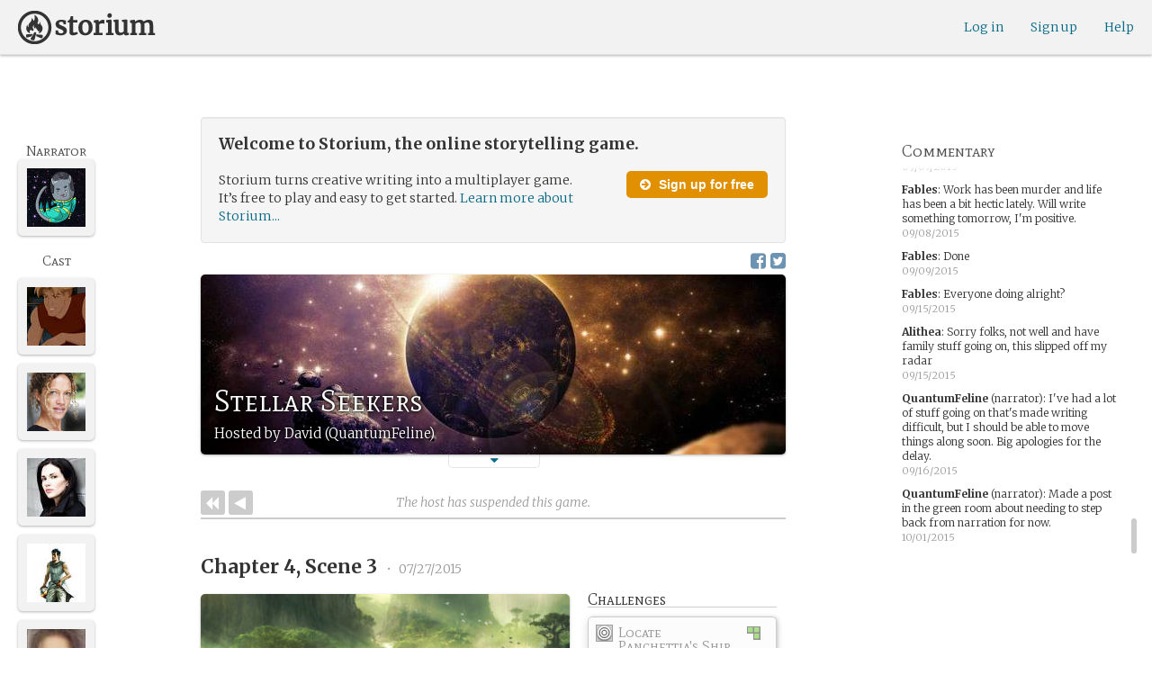

--- FILE ---
content_type: text/html; charset=utf-8
request_url: https://storium.com/game/stellar-seekers
body_size: 50076
content:
<!DOCTYPE html>
<html lang="en" class="enable-wide-layouts " ng-app="storium" ng-strict-di>
  <head>
    <title>Storium — Stellar Seekers</title>
    <link rel="icon" type="image/x-icon" href="/favicon.ico?v=2">
    <link rel="apple-touch-icon" href="/363-apple-touch-icon-180px.png">
    <link rel="apple-touch-icon" sizes="120x120" href="/360-apple-touch-icon-120px.png">
    <link rel="apple-touch-icon" sizes="152x152" href="/361-apple-touch-icon-152px.png">
    <link rel="apple-touch-icon" sizes="167x167" href="/362-apple-touch-icon-167px.png">
    <link rel="apple-touch-icon" sizes="180x180" href="/363-apple-touch-icon-180px.png">
    <meta charset="UTF-8">
    <meta http-equiv="Content-type" content="text/html;charset=UTF-8">
    <meta http-equiv="X-UA-Compatible" content="IE=Edge"/>
    <meta name="csrf-param" content="authenticity_token" />
<meta name="csrf-token" content="LpzBRIEh4KiM8vpzN09NX77x6tyResjCJjAL+rTMLIMPN7R02ZBtJvaZwj3oM40M5O34C+VDcZIOI8KaKM83nw==" />
    <link rel="stylesheet" media="all" href="https://storium.com/webpack/main.9d3ccd606422964e03f8.css" />


        <link href='https://fonts.googleapis.com/css?family=Merriweather:300,700,300italic,700italic|Mate+SC:400' rel='stylesheet' type='text/css'>

      <link rel="canonical" href="https://storium.com/game/stellar-seekers" id="html_head_canonical_link"/>

          <script type="text/javascript">
        window.global = window; // fix braintree polyfill
        placeHolderConfig = { hideOnFocus:false } 

var globalAssetPathHack = {};
globalAssetPathHack['TG_Long.png'] = 'https://storium.com/webpack/assets/images/TG_Long.b193aa4725b5c9b7a1ee7b6bf443c01e.png';
globalAssetPathHack['TG_Square.png'] = 'https://storium.com/webpack/assets/images/TG_Square.4695fee31ff7a4b987626bdd3293d3b5.png';
globalAssetPathHack['card-flip-icon.png'] = 'https://storium.com/webpack/assets/images/card-flip-icon.4ed97fc1f6317f0edd78be79a267d65c.png';
globalAssetPathHack['cards-v2/card-type-chartype-default-182x120.png'] = 'https://storium.com/webpack/assets/images/cards-v2/card-type-chartype-default-182x120.260dfd3cf1350b26d077d1975d1c98c3.png';
globalAssetPathHack['cards-v2/card-type-goal-default-182x120.png'] = 'https://storium.com/webpack/assets/images/cards-v2/card-type-goal-default-182x120.b2e66aff5ea71e1dd4c6fc1337aa1a5c.png';
globalAssetPathHack['cards-v2/card-type-icon-chartype-38px-orange.png'] = 'https://storium.com/webpack/assets/images/cards-v2/card-type-icon-chartype-38px-orange.4153f31caddafd08e9029ae27c4ce89f.png';
globalAssetPathHack['cards-v2/card-type-icon-chartype-38px.png'] = 'https://storium.com/webpack/assets/images/cards-v2/card-type-icon-chartype-38px.cbf1182586653af84f6df2ced1b331f8.png';
globalAssetPathHack['cards-v2/card-type-icon-chartype.png'] = 'https://storium.com/webpack/assets/images/cards-v2/card-type-icon-chartype.e1dbf877792ecd681ae9daeecdac07ef.png';
globalAssetPathHack['cards-v2/card-type-icon-goal-38px-orange.png'] = 'https://storium.com/webpack/assets/images/cards-v2/card-type-icon-goal-38px-orange.b14aeb358bacc16b8b59fc4873e4a861.png';
globalAssetPathHack['cards-v2/card-type-icon-goal-38px.png'] = 'https://storium.com/webpack/assets/images/cards-v2/card-type-icon-goal-38px.ee0148ca75a03c2cd1b0a4ec16af41d2.png';
globalAssetPathHack['cards-v2/card-type-icon-goal.png'] = 'https://storium.com/webpack/assets/images/cards-v2/card-type-icon-goal.33d0c67d7043d662ce0adf4c737785da.png';
globalAssetPathHack['cards-v2/card-type-icon-obstacle-38px-orange.png'] = 'https://storium.com/webpack/assets/images/cards-v2/card-type-icon-obstacle-38px-orange.c92b85caa3b57d5b2d6b31333907f1c5.png';
globalAssetPathHack['cards-v2/card-type-icon-obstacle-38px.png'] = 'https://storium.com/webpack/assets/images/cards-v2/card-type-icon-obstacle-38px.4f3302bda6ce2193a8f4795517a7600b.png';
globalAssetPathHack['cards-v2/card-type-icon-obstacle.png'] = 'https://storium.com/webpack/assets/images/cards-v2/card-type-icon-obstacle.ac0bdfd21eeaf910438c3abc69e1e9de.png';
globalAssetPathHack['cards-v2/card-type-icon-person-38px-orange.png'] = 'https://storium.com/webpack/assets/images/cards-v2/card-type-icon-person-38px-orange.70b5f3a79fed0b777d0e94f2d17529e7.png';
globalAssetPathHack['cards-v2/card-type-icon-person-38px.png'] = 'https://storium.com/webpack/assets/images/cards-v2/card-type-icon-person-38px.841a7457e36756bf2e2630576279ebe2.png';
globalAssetPathHack['cards-v2/card-type-icon-person.png'] = 'https://storium.com/webpack/assets/images/cards-v2/card-type-icon-person.fd7eb2e90e60efdbbada58a41c8515ef.png';
globalAssetPathHack['cards-v2/card-type-icon-place-38px-orange.png'] = 'https://storium.com/webpack/assets/images/cards-v2/card-type-icon-place-38px-orange.a0fd679a23e9591fca1f3b9c0a02bb8f.png';
globalAssetPathHack['cards-v2/card-type-icon-place-38px.png'] = 'https://storium.com/webpack/assets/images/cards-v2/card-type-icon-place-38px.e3317fb700365a35b3f890439d9792ef.png';
globalAssetPathHack['cards-v2/card-type-icon-place.png'] = 'https://storium.com/webpack/assets/images/cards-v2/card-type-icon-place.225b4d33cd11d0eb50ce3fbc580db7a9.png';
globalAssetPathHack['cards-v2/card-type-icon-strength-38px-orange.png'] = 'https://storium.com/webpack/assets/images/cards-v2/card-type-icon-strength-38px-orange.e59af1c29547f06606e1ae515aeb01c1.png';
globalAssetPathHack['cards-v2/card-type-icon-strength-38px.png'] = 'https://storium.com/webpack/assets/images/cards-v2/card-type-icon-strength-38px.afb31e3d030920d5798b2712bdb24b7d.png';
globalAssetPathHack['cards-v2/card-type-icon-strength.png'] = 'https://storium.com/webpack/assets/images/cards-v2/card-type-icon-strength.7319abbae84aa20eb411113c3afa41c2.png';
globalAssetPathHack['cards-v2/card-type-icon-subplot-38px-orange.png'] = 'https://storium.com/webpack/assets/images/cards-v2/card-type-icon-subplot-38px-orange.b09adbc0df3b6659f089f9f05f74faea.png';
globalAssetPathHack['cards-v2/card-type-icon-subplot-38px.png'] = 'https://storium.com/webpack/assets/images/cards-v2/card-type-icon-subplot-38px.d57afcff187c70e078ed9cbd302a4a11.png';
globalAssetPathHack['cards-v2/card-type-icon-subplot.png'] = 'https://storium.com/webpack/assets/images/cards-v2/card-type-icon-subplot.d4329182d7f692d9d3706ed5abf98eb4.png';
globalAssetPathHack['cards-v2/card-type-icon-thing-38px-orange.png'] = 'https://storium.com/webpack/assets/images/cards-v2/card-type-icon-thing-38px-orange.5ccb8336de66f8ed24b88319ec71f8e9.png';
globalAssetPathHack['cards-v2/card-type-icon-thing-38px.png'] = 'https://storium.com/webpack/assets/images/cards-v2/card-type-icon-thing-38px.f2ee638fd9a0a34292ce4416073fca0f.png';
globalAssetPathHack['cards-v2/card-type-icon-thing.png'] = 'https://storium.com/webpack/assets/images/cards-v2/card-type-icon-thing.0b8e4d02915f5363e7c7b1b71d28b66e.png';
globalAssetPathHack['cards-v2/card-type-icon-weakness-38px-orange.png'] = 'https://storium.com/webpack/assets/images/cards-v2/card-type-icon-weakness-38px-orange.da2eedb574cdcdd80319bc7bb4c19fda.png';
globalAssetPathHack['cards-v2/card-type-icon-weakness-38px.png'] = 'https://storium.com/webpack/assets/images/cards-v2/card-type-icon-weakness-38px.14c9151585d597f8faabc1b28374a2c5.png';
globalAssetPathHack['cards-v2/card-type-icon-weakness.png'] = 'https://storium.com/webpack/assets/images/cards-v2/card-type-icon-weakness.4a94542ddd510ddd2a941f7cdee21ea2.png';
globalAssetPathHack['cards-v2/card-type-obstacle-default-100x160.png'] = 'https://storium.com/webpack/assets/images/cards-v2/card-type-obstacle-default-100x160.c34ba02cf4d666198114e9e991a7c2b9.png';
globalAssetPathHack['cards-v2/card-type-person-default-100x160.png'] = 'https://storium.com/webpack/assets/images/cards-v2/card-type-person-default-100x160.ae691b975f70a1b039e61aabe7ac049d.png';
globalAssetPathHack['cards-v2/card-type-place-default-100x160.png'] = 'https://storium.com/webpack/assets/images/cards-v2/card-type-place-default-100x160.e22ea5c97b78392958ff1191601369de.png';
globalAssetPathHack['cards-v2/card-type-strength-default-182x120.png'] = 'https://storium.com/webpack/assets/images/cards-v2/card-type-strength-default-182x120.10bffc22478b53ad5a7df13fb9e37186.png';
globalAssetPathHack['cards-v2/card-type-subplot-default-182x120.png'] = 'https://storium.com/webpack/assets/images/cards-v2/card-type-subplot-default-182x120.96ab7f385fea8afdf8e1c2573c6b4a2f.png';
globalAssetPathHack['cards-v2/card-type-thing-default-182x120.png'] = 'https://storium.com/webpack/assets/images/cards-v2/card-type-thing-default-182x120.41be0c9a010f75cb628f2291d0617755.png';
globalAssetPathHack['cards-v2/card-type-weakness-default-182x120.png'] = 'https://storium.com/webpack/assets/images/cards-v2/card-type-weakness-default-182x120.c9a679c725c5e6d4892646429f740df6.png';
globalAssetPathHack['challenge-outcome-icon-strong.png'] = 'https://storium.com/webpack/assets/images/challenge-outcome-icon-strong.a233eab0ac9b5e0373716bb87282be35.png';
globalAssetPathHack['challenge-outcome-icon-uncertain.png'] = 'https://storium.com/webpack/assets/images/challenge-outcome-icon-uncertain.2976eb22c9a9a47feb3e92a9b34b63eb.png';
globalAssetPathHack['challenge-outcome-icon-weak.png'] = 'https://storium.com/webpack/assets/images/challenge-outcome-icon-weak.cfcbca5a62ff0aaed0099e8332d9b030.png';
globalAssetPathHack['nanowrimo-logo.png'] = 'https://storium.com/webpack/assets/images/nanowrimo-logo.a6f21c433446a2f5e269442186272056.png';
globalAssetPathHack['round-kickstarter-logo.png'] = 'https://storium.com/webpack/assets/images/round-kickstarter-logo.e86926887a65f9667cba7a53610a905f.png';
globalAssetPathHack['spiffy_f5f5f5_14x14.gif'] = 'https://storium.com/webpack/assets/images/spiffy_f5f5f5_14x14.c9a0bd2fa63249c764bb2e4808efb13d.gif';
globalAssetPathHack['spiffy_fff_14x14.gif'] = 'https://storium.com/webpack/assets/images/spiffy_fff_14x14.fb1e5086721bac9dc72a3991fe9999a5.gif';
globalAssetPathHack['spiffy_fff_20x20.gif'] = 'https://storium.com/webpack/assets/images/spiffy_fff_20x20.1762214e4aa81f2469ba7df628fa91ce.gif';
globalAssetPathHack['templates/achievementToast.html'] = 'https://storium.com/webpack/assets/templates/achievementToast.63c5e7b6ec7e77f9bbf7aa22e04f7415.html';
globalAssetPathHack['templates/cards/confirmActionModal.html'] = 'https://storium.com/webpack/assets/templates/cards/confirmActionModal.05e799fbb7fb6ca2c2f99a2e4646aedb.html';
globalAssetPathHack['templates/cards/editCardModal.html'] = 'https://storium.com/webpack/assets/templates/cards/editCardModal.7ce2452d4eedd9791cc2d827fa14fa5b.html';
globalAssetPathHack['templates/cards/editor.html'] = 'https://storium.com/webpack/assets/templates/cards/editor.de0bfaef2a616168e978fb93c6559e05.html';
globalAssetPathHack['templates/cards/narratorAddCardModal.html'] = 'https://storium.com/webpack/assets/templates/cards/narratorAddCardModal.8de8c173f11aac5bf78aec237af16998.html';
globalAssetPathHack['templates/cards/stack.html'] = 'https://storium.com/webpack/assets/templates/cards/stack.03e8aeff77b4175eea624f5359c17cbc.html';
globalAssetPathHack['templates/character/bannerlessSheet.html'] = 'https://storium.com/webpack/assets/templates/character/bannerlessSheet.28eaebb0d6e8284a079195dcbc6c053d.html';
globalAssetPathHack['templates/character/cards.html'] = 'https://storium.com/webpack/assets/templates/character/cards.fdc0923a7c5feef124a66a70d0102745.html';
globalAssetPathHack['templates/chargen/card_editor.html'] = 'https://storium.com/webpack/assets/templates/chargen/card_editor.727b9a518ac997c2b4af132a17480bf5.html';
globalAssetPathHack['templates/chargen/choose_modal.html'] = 'https://storium.com/webpack/assets/templates/chargen/choose_modal.6f5bc2b0b44bd44d3cb3b8c0ba370448.html';
globalAssetPathHack['templates/chargen/confirmCancelModal.html'] = 'https://storium.com/webpack/assets/templates/chargen/confirmCancelModal.da418e79e506bad7e598d0dccef56280.html';
globalAssetPathHack['templates/chargen/edit_modal.html'] = 'https://storium.com/webpack/assets/templates/chargen/edit_modal.be66996f025e886c3ef7aeb74a0460df.html';
globalAssetPathHack['templates/debugGsm.html'] = 'https://storium.com/webpack/assets/templates/debugGsm.1ea6d37daad9343e9e8dbd4923e76d63.html';
globalAssetPathHack['templates/entry/characterGiveCardModal.html'] = 'https://storium.com/webpack/assets/templates/entry/characterGiveCardModal.fb8b3c2290bb7aaa94551ecdce28474f.html';
globalAssetPathHack['templates/entry/characterManageCardsModal.html'] = 'https://storium.com/webpack/assets/templates/entry/characterManageCardsModal.d78e2b150db7c2b68c782473b57bdc2f.html';
globalAssetPathHack['templates/entry/choose_action_card_modal.html'] = 'https://storium.com/webpack/assets/templates/entry/choose_action_card_modal.4b1c9b6aa063f9b46b565df0fd703661.html';
globalAssetPathHack['templates/entry/choose_challenge_modal.html'] = 'https://storium.com/webpack/assets/templates/entry/choose_challenge_modal.95ae8588d91c7a0603889823039b1f90.html';
globalAssetPathHack['templates/entry/choose_pickup_card_modal.html'] = 'https://storium.com/webpack/assets/templates/entry/choose_pickup_card_modal.381f7e00127c0549c1d3d7082e93bda5.html';
globalAssetPathHack['templates/entry/confirmCancelRevisionRequestModal.html'] = 'https://storium.com/webpack/assets/templates/entry/confirmCancelRevisionRequestModal.73ade6396b8427abbc443fa66ab3a3c9.html';
globalAssetPathHack['templates/entry/confirmDeleteEntryModal.html'] = 'https://storium.com/webpack/assets/templates/entry/confirmDeleteEntryModal.e9f79bddc7d41ca9a6bad6e135a1efc6.html';
globalAssetPathHack['templates/entry/confirmDiscardModal.html'] = 'https://storium.com/webpack/assets/templates/entry/confirmDiscardModal.9e6c785eda4ef77aec30d334413d174e.html';
globalAssetPathHack['templates/entry/confirmRotationOnPublish.html'] = 'https://storium.com/webpack/assets/templates/entry/confirmRotationOnPublish.e76720771f92449508b46839b093a1f9.html';
globalAssetPathHack['templates/entry/defineSubplotCardModal.html'] = 'https://storium.com/webpack/assets/templates/entry/defineSubplotCardModal.2b4d8362c985e4ee90627b631d3d1882.html';
globalAssetPathHack['templates/entry/narratorChallengeModal.html'] = 'https://storium.com/webpack/assets/templates/entry/narratorChallengeModal.64a01a39745560ed445e66cab9dfde8f.html';
globalAssetPathHack['templates/entry/narratorGiveCardModal.html'] = 'https://storium.com/webpack/assets/templates/entry/narratorGiveCardModal.ab255bfc8b101da5f3fc751d8a7e2b75.html';
globalAssetPathHack['templates/entry/narrator_cards_browser.html'] = 'https://storium.com/webpack/assets/templates/entry/narrator_cards_browser.6b7d398dd0be89b274ea2dbc247e8dcd.html';
globalAssetPathHack['templates/entry/narrator_character_cards_browser.html'] = 'https://storium.com/webpack/assets/templates/entry/narrator_character_cards_browser.1a49ccec9702887f25aadf1a71bf80fd.html';
globalAssetPathHack['templates/entry/narrator_editor_tabs.html'] = 'https://storium.com/webpack/assets/templates/entry/narrator_editor_tabs.1c1348e0e99ad54e157f94a91770494b.html';
globalAssetPathHack['templates/entry/playChallengeCardModal.html'] = 'https://storium.com/webpack/assets/templates/entry/playChallengeCardModal.db3c3cbc140e22d0a0acc0959f7231b5.html';
globalAssetPathHack['templates/entry/playPickupCardModal.html'] = 'https://storium.com/webpack/assets/templates/entry/playPickupCardModal.b31f1017700892b56081a5c2f8cbb71b.html';
globalAssetPathHack['templates/entry/playPlaceCardModal.html'] = 'https://storium.com/webpack/assets/templates/entry/playPlaceCardModal.592fe5a7e4f8297b22d192d7081e7d7d.html';
globalAssetPathHack['templates/forum/editPostModal.html'] = 'https://storium.com/webpack/assets/templates/forum/editPostModal.012fd8d046140c38bb7f473bcd4ef2d4.html';
globalAssetPathHack['templates/forum/editReplyModal.html'] = 'https://storium.com/webpack/assets/templates/forum/editReplyModal.b4d67d686195d40318fb44ea04c0ae46.html';
globalAssetPathHack['templates/forum/newThreadModal.html'] = 'https://storium.com/webpack/assets/templates/forum/newThreadModal.e20a7c0d4e0c0da5d9dddcaa2232df05.html';
globalAssetPathHack['templates/game/activitySummary.html'] = 'https://storium.com/webpack/assets/templates/game/activitySummary.aa5bfabe33cdd8a4ccf5346166954726.html';
globalAssetPathHack['templates/game/cantEditMultipleEntriesModal.html'] = 'https://storium.com/webpack/assets/templates/game/cantEditMultipleEntriesModal.249027b16d6324a3003cf5d5a54d5a26.html';
globalAssetPathHack['templates/game/cast.html'] = 'https://storium.com/webpack/assets/templates/game/cast.ba7b83c7e915b414ff483909fa506d5a.html';
globalAssetPathHack['templates/game/characterCommentsBox.html'] = 'https://storium.com/webpack/assets/templates/game/characterCommentsBox.b0881cc383c15b82b2e391a05a8982e6.html';
globalAssetPathHack['templates/game/commentSidebar.html'] = 'https://storium.com/webpack/assets/templates/game/commentSidebar.4591ad68d2b9308d340ee12d2262a64a.html';
globalAssetPathHack['templates/game/confirmTurnOffRN.html'] = 'https://storium.com/webpack/assets/templates/game/confirmTurnOffRN.e11bfd0b5c18eec48dcaf8ab00f3f768.html';
globalAssetPathHack['templates/game/editableGreenRoomBanner.html'] = 'https://storium.com/webpack/assets/templates/game/editableGreenRoomBanner.586b9c3a812daca793da691c62a6bc65.html';
globalAssetPathHack['templates/game/entry.html'] = 'https://storium.com/webpack/assets/templates/game/entry.b1fd55485c0aadf05c4cfc5dae4788d4.html';
globalAssetPathHack['templates/game/entryAutoText.html'] = 'https://storium.com/webpack/assets/templates/game/entryAutoText.b15de1df0173cf6a7d030f8ac63df293.html';
globalAssetPathHack['templates/game/entryEditor.html'] = 'https://storium.com/webpack/assets/templates/game/entryEditor.7fe222e768df72aceeed0d5db36904a3.html';
globalAssetPathHack['templates/game/entryEditorImage.html'] = 'https://storium.com/webpack/assets/templates/game/entryEditorImage.6bba09a907dab3290949aa5d86b177e0.html';
globalAssetPathHack['templates/game/entryPlayedCards.html'] = 'https://storium.com/webpack/assets/templates/game/entryPlayedCards.edb42434c51afd95207d8e528e7a8022.html';
globalAssetPathHack['templates/game/gameMgmtTools.html'] = 'https://storium.com/webpack/assets/templates/game/gameMgmtTools.2624cbee806ddecf82cfe34bb32e8e61.html';
globalAssetPathHack['templates/game/gameSetupProgress.html'] = 'https://storium.com/webpack/assets/templates/game/gameSetupProgress.e544338ff1429f103a46e693545f6055.html';
globalAssetPathHack['templates/game/gameplayAlerts.html'] = 'https://storium.com/webpack/assets/templates/game/gameplayAlerts.127c54a161a7b6bf0302a7dc5b673d98.html';
globalAssetPathHack['templates/game/greenRoom.html'] = 'https://storium.com/webpack/assets/templates/game/greenRoom.104f86f8a9eba1557bf2d762126f3a9b.html';
globalAssetPathHack['templates/game/greenRoomCharacterTab.html'] = 'https://storium.com/webpack/assets/templates/game/greenRoomCharacterTab.db10a616d5a280892f0a54e9baf352fa.html';
globalAssetPathHack['templates/game/greenRoomDiscussion.html'] = 'https://storium.com/webpack/assets/templates/game/greenRoomDiscussion.60b2f44595da20a8e3a7634045c136da.html';
globalAssetPathHack['templates/game/greenRoomPlayers.html'] = 'https://storium.com/webpack/assets/templates/game/greenRoomPlayers.a27c816855459596aa9ffcfd18fb8345.html';
globalAssetPathHack['templates/game/inviteAdditionalModal.html'] = 'https://storium.com/webpack/assets/templates/game/inviteAdditionalModal.77cce418d7252f0493bfd5105d014056.html';
globalAssetPathHack['templates/game/invitePlayerModal.html'] = 'https://storium.com/webpack/assets/templates/game/invitePlayerModal.78ee3ef2db44510fe85cc4f4d7b25584.html';
globalAssetPathHack['templates/game/manageGameSettings.html'] = 'https://storium.com/webpack/assets/templates/game/manageGameSettings.9f1ee105cd04b9d9f89e6d387b0dfbb6.html';
globalAssetPathHack['templates/game/manageInvites.html'] = 'https://storium.com/webpack/assets/templates/game/manageInvites.54c12b5d235e84ce9ca0e9e1d4cdb81c.html';
globalAssetPathHack['templates/game/managePlayers.html'] = 'https://storium.com/webpack/assets/templates/game/managePlayers.854bf1514cca09e26731ab863bcce897.html';
globalAssetPathHack['templates/game/managePregens.html'] = 'https://storium.com/webpack/assets/templates/game/managePregens.6ef0b5cb5406d1118f69ca25de3d8fc3.html';
globalAssetPathHack['templates/game/managePremise.html'] = 'https://storium.com/webpack/assets/templates/game/managePremise.810009b8f7bf89e7e689fddeecf0b89d.html';
globalAssetPathHack['templates/game/manageRotationOrder.html'] = 'https://storium.com/webpack/assets/templates/game/manageRotationOrder.6bc2b2ddb2870aca7bfed5860beecb9a.html';
globalAssetPathHack['templates/game/moveEditForm.html'] = 'https://storium.com/webpack/assets/templates/game/moveEditForm.bf624e758b2e3681b7f6d5ad9f0d6499.html';
globalAssetPathHack['templates/game/narrationStyleChoice.html'] = 'https://storium.com/webpack/assets/templates/game/narrationStyleChoice.eaf72e66ac5b06ac7d6cca0148ab3c18.html';
globalAssetPathHack['templates/game/pacingProgressBar.html'] = 'https://storium.com/webpack/assets/templates/game/pacingProgressBar.38b2e3e38a6d8d6afc23ca3a0051dd27.html';
globalAssetPathHack['templates/game/pacingTip.html'] = 'https://storium.com/webpack/assets/templates/game/pacingTip.c33bc864fda4b7ef735e3d93e02012bb.html';
globalAssetPathHack['templates/game/page.html'] = 'https://storium.com/webpack/assets/templates/game/page.9caaa5e2aa1d1b0f8fc29a8f20a6e5e0.html';
globalAssetPathHack['templates/game/premiseDraftBulldozed.html'] = 'https://storium.com/webpack/assets/templates/game/premiseDraftBulldozed.af9019c041bb8a93760d830f19888629.html';
globalAssetPathHack['templates/game/refreshCardsModal.html'] = 'https://storium.com/webpack/assets/templates/game/refreshCardsModal.0f219c4f520057eda1cd63efe201e8ce.html';
globalAssetPathHack['templates/game/sceneEditForm.html'] = 'https://storium.com/webpack/assets/templates/game/sceneEditForm.81768e0871e4ef7dfcde1a03d91740c4.html';
globalAssetPathHack['templates/game/sheet.html'] = 'https://storium.com/webpack/assets/templates/game/sheet.790c20914e861fa69888aa535d7874d3.html';
globalAssetPathHack['templates/game/switchRoleConfirmationModal.html'] = 'https://storium.com/webpack/assets/templates/game/switchRoleConfirmationModal.159b56df10d116882cbbdfc1018ef672.html';
globalAssetPathHack['templates/game/unmergedEventsModal.html'] = 'https://storium.com/webpack/assets/templates/game/unmergedEventsModal.44a954c6fb5fed33b4e32d43700dd5ec.html';
globalAssetPathHack['templates/game/worldCards.html'] = 'https://storium.com/webpack/assets/templates/game/worldCards.89d7f87fdb5a13abffee3caffceb304d.html';
globalAssetPathHack['templates/narratorTutorial.html'] = 'https://storium.com/webpack/assets/templates/narratorTutorial.6b41d29cd4a680c6fa699e5d9e6efa4c.html';
globalAssetPathHack['templates/shared/alert.html'] = 'https://storium.com/webpack/assets/templates/shared/alert.523f08fdc2c01723ffa5d25c156cf6af.html';
globalAssetPathHack['templates/shared/attributionModal.html'] = 'https://storium.com/webpack/assets/templates/shared/attributionModal.3d698c6bfe3c8ec0b0d2380fc0e74847.html';
globalAssetPathHack['templates/shared/chooseImageModal.html'] = 'https://storium.com/webpack/assets/templates/shared/chooseImageModal.1cbefecbc37097a0dcef156718154e52.html';
globalAssetPathHack['templates/shared/crop_modal.html'] = 'https://storium.com/webpack/assets/templates/shared/crop_modal.c9e400350f71b7d1c57b3ec02dbdc3c3.html';
globalAssetPathHack['templates/shared/error_modal.html'] = 'https://storium.com/webpack/assets/templates/shared/error_modal.addbfa342bae1b2b28a1d71f66071dc7.html';
globalAssetPathHack['templates/shared/explainNSFW.html'] = 'https://storium.com/webpack/assets/templates/shared/explainNSFW.f04334683553135c8cd55e341e9aae31.html';
globalAssetPathHack['templates/shared/flagConfirmation.html'] = 'https://storium.com/webpack/assets/templates/shared/flagConfirmation.490b42e197d2979e78960e807d019a86.html';
globalAssetPathHack['templates/shared/flagUndoConfirmation.html'] = 'https://storium.com/webpack/assets/templates/shared/flagUndoConfirmation.40c78bda714adeade4dc2f12de9f7506.html';
globalAssetPathHack['templates/shared/maintenance_modal.html'] = 'https://storium.com/webpack/assets/templates/shared/maintenance_modal.2e00a7f3b67e493a7b3fdaa1ddc9b16f.html';
globalAssetPathHack['templates/shared/notice_modal.html'] = 'https://storium.com/webpack/assets/templates/shared/notice_modal.eb24fae8cb5ee14756ff98eb8ada9a62.html';
globalAssetPathHack['three-storycards.png'] = 'https://storium.com/webpack/assets/images/three-storycards.9899d7ce661d567032f9c474982be949.png';
var globalRouteHelperHack = {};
globalRouteHelperHack['sign_in_with_twitter_path'] = '/sign_in_with_twitter';
globalRouteHelperHack['freemium_overrun_path'] = '/review_limits';

        var globalLogTagUUID = '7d9471d';
        var globalAuthUserIsModerator = false;
        var globalFormAuthenticityToken = 'HLU1/o/FnINFdIfMQhoQ9MULqoSbPMUv9NjEU7hlJZU9HkDO13QRDT8fv4KdZtCnnxe4U+8FfH/cyw0zJGY+iQ==';
        var globalCiCookie = document.cookie.replace(/(?:(?:^|.*;\s*)ci\s*\=\s*([^;]*).*$)|^.*$/, "$1");
        var globalPageNonce = '6aabdcff1a8a8f4678afb152c72cab29';
          var globalFbAppId = '1484104311804017';
          var globalGoogleOauthClientId = '705665870666-1harkh9m4ods5fu99alp4rdt20ssbk8j.apps.googleusercontent.com';
          var globalGrecaptchaSiteKey = '6LfSnqQUAAAAAHZZzfPFqRrIIreNGoai1-ObTBHQ';
        var globalAzkabanTimeout = 60;
          var globalAzkabanDisabled = true;
        var globalAppConst = {"BETA_DISCOUNT_ANNUAL":1000,"DEFAULT_ANNUAL_PRICE":4000,"DEFAULT_MONTHLY_PRICE":500,"FREEMIUM_SLOTS_PER_GAME":8,"FREEMIUM_MAX_GAMES_PER_USER":3,"MIN_ANNUAL_PRICE":2500,"MIN_MONTHLY_PRICE":300,"PAY_WELL_UI_CONTEXT_MEMBERSHIP_PERK":"membership_perk","PAY_WELL_UI_CONTEXT_MEMBERSHIP_UPD_BILLING":"membership_upd_billing","PRODUCT_KEY_GA_MEMBER_1MO":"sp1_ga_member_1mo","PRODUCT_KEY_GA_MEMBER_1YR":"sp1_ga_member_1yr","PRODUCT_KEY_GA_THE_DEAL":"sp1_ga_the_deal","PRODUCT_KEY_GIFT_MEMBER_NEW":"sp1_gift_member_new","PRODUCT_KEY_GIFT_PIONEER_NEW":"sp1_gift_pioneer_new","SLIDER_MAX_ANNUAL_PRICE":10000,"SLIDER_MAX_MONTHLY_PRICE":1000,"THE_DEAL_GA_PRICE":2000,"THE_DEAL_GA_PRICE_DOLLARS":20,"visibilities_for_play_prefs":["gv_public","gv_mixed","gv_private","gv_authed","gv_host_friends"],"visibilities_map_for_play_prefs":{"gv_public":"Public","gv_mixed":"Public with private commentary","gv_private":"Private","gv_authed":"Storium users only","gv_host_friends":"Host’s friends"},"social_share_vis":["gv_public","gv_mixed"],"vis_req_pop":["gv_mixed","gv_authed","gv_private","gv_host_friends"],"FORUM_CATEGORY_SLUGS":{"fcat_lfg":"lfg","fcat_advice":"advice","fcat_showcase":"showcase","fcat_newcomers":"newcomers","fcat_general":"general","fcat_announcements":"announcements","fcat_members":"members","fcat_mentors":"mentors","fcat_edu_announcements":"edu_announcements","fcat_edu_general":"edu_general","fcat_edu_newcomers":"edu_newcomers","fcat_edu_advice":"edu_advice","fcat_edu_feedback":"edu_feedback"},"SFC1":"sfc1","SFC2":"sfc2","SFC3":"sfc3","deletions_path":"/deletions","suspended_games_path":"/your-games?mode=suspended","oi_beginner_path":"/games/for_beginners","CLOUDFRONT_HOST":"storium.com","grecaptcha_v3_site_key":"6LcdjbIiAAAAAN-wU_YnIFGl_TkZzo4gxFazXrcw"}
      </script>

      <script src="https://storium.com/webpack/client-bundle.2b55b7e83a6f3c8879e9.js"></script>

      <script type="text/javascript">
        angular.module('storium.services').service('authUser',function() {
          var obj = jQuery.parseJSON('{}');
          obj.cantJoinGamePidDueToMaxGames = function(gamePid){
            return (obj.at_max_games_pids && obj.at_max_games_pids.indexOf(gamePid) === -1);
          }
          obj.new_achievements = jQuery.parseJSON('[]');
          window.getStore('authUser').importVob(obj);
          return obj;
        });

        // this is a shortcut used frequenty for debugging the application, it
        // gets the angular scope at whatever element was last inspected in the
        // chrome dev tools:
        // eval(ss) in the console and then
        // s.gameplay.gsm.whateverINeed (assigning to a local var allows for
        // property autocompletion)
        var ss = "s=angular.element($0).scope()"
       
      </script>
      <script>
  (function(i,s,o,g,r,a,m){i['GoogleAnalyticsObject']=r;i[r]=i[r]||function(){
  (i[r].q=i[r].q||[]).push(arguments)},i[r].l=1*new Date();a=s.createElement(o),
  m=s.getElementsByTagName(o)[0];a.async=1;a.src=g;m.parentNode.insertBefore(a,m)
  })(window,document,'script','//www.google-analytics.com/analytics.js','ga');
  ga('create', 'UA-74522308-1', 'storium.com');
  ga('set', 'page', 'pv_game_show')
  ga('send', 'pageview');
</script>

      <script src="https://www.google.com/recaptcha/api.js?render=6LcdjbIiAAAAAN-wU_YnIFGl_TkZzo4gxFazXrcw"></script>

    

      <base href="/game/stellar-seekers/">
  <script>
  </script>
  <meta name="description" content="“Stellar Seekers” is a game on Storium. Storium combines creative writing with a card game to let friends write stories together.">
    <meta property="fb:app_id" content="1484104311804017" />
  <meta property="og:url" content="https://storium.com/game/stellar-seekers">
  <meta property="og:title" content="Read “Stellar Seekers” on Storium">
  <meta property="og:description" content="A story being written on Storium, the online storytelling game — In 2199 the discovery of hyperspace unlocked the galaxy for an eager and driven human race. Over the next century mankind spread its influence into nearby star systems, discovering, exploring, and colonizing. They learned that they were not alone and made peaceful first contact with their galactic neighbors. The future stretched ahead, full of new possibilities.

Regrettably, one of those possibilities manifested as a lethal and resilient strain of virus picked up on an alien world. Entire colonies were wiped out by the pandemic, and with Earth itself threatened the united world government, fueled by panic and fear, instituted harsh isolation measures. A blockade of satellites and ships were spread around the solar system; no ship would ever again enter Sol space.

As quickly as the door to the galaxy had opened, it was now shut, locked, and barred. Millions of humans, infected or not, were left outside to fend for themselves. Billions on Earth lived in fear of the skies above. The...">
  <meta property="og:site_name" content="Storium">
  <meta property="og:type" content="article">
  <meta name="twitter:card" content="summary_large_image" />
  <meta name="twitter:site" content="@Storium" />
  <meta name="twitter:title" content="Read “Stellar Seekers” on Storium" />
  <meta name="twitter:description" content="A story being written on Storium, the online storytelling game — In 2199 the discovery of hyperspace unlocked the galaxy for an eager and driven human race. Over the next century mankind spread its influence into nearby star systems, discovering, exploring, and colonizing. They learned that they were not alone and made peaceful first contact with their galactic neighbors. The future stretched ahead, full of new possibilities.

Regrettably, one of those possibilities manifested as a lethal and resilient strain of virus picked up on an alien world. Entire colonies were wiped out by the pandemic, and with Earth itself threatened the united world government, fueled by panic and fear, instituted harsh isolation measures. A blockade of satellites and ships were spread around the solar system; no ship would ever again enter Sol space.

As quickly as the door to the galaxy had opened, it was now shut, locked, and barred. Millions of humans, infected or not, were left outside to fend for themselves. Billions on Earth lived in fear of the skies above. The..." />
  <meta itemscope itemtype="http://schema.org/Article" />
  <meta itemprop="headline" content="Read “Stellar Seekers” on Storium" />
  <meta itemprop="description" content="A story being written on Storium, the online storytelling game — In 2199 the discovery of hyperspace unlocked the galaxy for an eager and driven human race. Over the next century mankind spread its influence into nearby star systems, discovering, exploring, and colonizing. They learned that they were not alone and made peaceful first contact with their galactic neighbors. The future stretched ahead, full of new possibilities.

Regrettably, one of those possibilities manifested as a lethal and resilient strain of virus picked up on an alien world. Entire colonies were wiped out by the pandemic, and with Earth itself threatened the united world government, fueled by panic and fear, instituted harsh isolation measures. A blockade of satellites and ships were spread around the solar system; no ship would ever again enter Sol space.

As quickly as the door to the galaxy had opened, it was now shut, locked, and barred. Millions of humans, infected or not, were left outside to fend for themselves. Billions on Earth lived in fear of the skies above. The..." />
    <meta property="og:image" content="https://cloudinary-a.akamaihd.net/protagonistlabs/image/upload/a_exif/x_0,y_86,w_736,h_227,c_crop/w_500,h_200,c_fill/e_sharpen:50/vixqnaralbxofnmhlw13.jpg">
    <meta property="og:image:width" content="500">
    <meta property="og:image:height" content="200">
    <meta name="twitter:image" content="https://cloudinary-a.akamaihd.net/protagonistlabs/image/upload/a_exif/x_0,y_86,w_736,h_227,c_crop/w_500,h_200,c_fill/e_sharpen:50/vixqnaralbxofnmhlw13.jpg" />
    <meta itemprop="image" content="https://cloudinary-a.akamaihd.net/protagonistlabs/image/upload/a_exif/x_0,y_86,w_736,h_227,c_crop/w_500,h_200,c_fill/e_sharpen:50/vixqnaralbxofnmhlw13.jpg" />
  <script>
      window.getStore('peopleMgmt').setGameFollowers(jQuery.parseJSON('[{\"user_pid\":\"kgdm07\",\"pid\":\"kgdm07\",\"name\":\"Jakeie\",\"slug\":\"jakeie\"},{\"user_pid\":\"mp8rfy\",\"pid\":\"mp8rfy\",\"name\":\"Mogethin\",\"slug\":\"mogethin\"},{\"user_pid\":\"vecxx2\",\"pid\":\"vecxx2\",\"name\":\"Panpear\",\"slug\":\"panpear\"}]'))
    window.getStore('gameplayInit').bulkSet({
        newEvents: angular.fromJson('[{\"seqId\":\"31550\",\"refSeqId\":\"\",\"role\":\"narrator\",\"userPid\":\"1jbvht\",\"createdAt\":\"2015-07-27 04:20:23.564456 UTC\",\"type\":\"startEntry\",\"params\":{\"format\":\"establishment\"},\"gev\":2},\n{\"seqId\":\"31560\",\"refSeqId\":\"31550\",\"role\":\"narrator\",\"userPid\":\"1jbvht\",\"createdAt\":\"2015-07-27 04:20:23.566877 UTC\",\"type\":\"playPlaceCard\",\"params\":{\"cardId\":\"o_238\",\"playGuid\":\"e3f8e29fdf9d8fb6422dd17cfadbfced\"},\"gev\":2},\n{\"seqId\":\"31570\",\"refSeqId\":\"31550\",\"role\":\"narrator\",\"userPid\":\"1jbvht\",\"createdAt\":\"2015-07-27 04:20:23.570113 UTC\",\"type\":\"playChallengeCard\",\"params\":{\"cardId\":\"o_239\",\"playGuid\":\"299185afa342c0c33dcb0b643c2458c1\",\"points\":3,\"successStakes\":\"You track down the ship and fortunately there are some crew on board.\",\"failureStakes\":\"You find the ship, crashed, although there are no bodies.\"},\"gev\":2},\n{\"seqId\":\"31580\",\"refSeqId\":\"31550\",\"role\":\"narrator\",\"userPid\":\"1jbvht\",\"createdAt\":\"2015-07-27 04:20:23.574133 UTC\",\"type\":\"playChallengeCard\",\"params\":{\"cardId\":\"o_240\",\"playGuid\":\"1b46f0ba0eff8c1633135cd1284af0bf\",\"points\":2,\"successStakes\":\"Living in the branches of the immense trees are primitive villages of the alien you found on the research vessel.\",\"failureStakes\":\"Your craft has an accident and crashes amid the branches. Curious aliens come to investigate.\"},\"gev\":2},\n{\"seqId\":\"31590\",\"refSeqId\":\"31550\",\"role\":\"narrator\",\"userPid\":\"1jbvht\",\"createdAt\":\"2015-07-27 04:20:23.576901 UTC\",\"type\":\"playChallengeCard\",\"params\":{\"cardId\":\"o_241\",\"playGuid\":\"dce5f288917f51407b57dc10f1697065\",\"points\":2,\"successStakes\":\"You make a significant breakthrough in either communication or discovering something about the alien\'s biology.\",\"failureStakes\":\"The alien remains inscrutable and uncooperative.\"},\"gev\":2},\n{\"seqId\":\"31600\",\"refSeqId\":\"31550\",\"role\":\"narrator\",\"userPid\":\"1jbvht\",\"createdAt\":\"2015-07-27 04:20:23.580053 UTC\",\"type\":\"setEntryAttrs\",\"params\":{\"description\":\"The shadow of the *Polaris* sped along a vast expanse of barren sand occasionally broken by immense boulders, the ship chasing above. The twin stars shone above, although most of the sky was dominated by the swirling green surface of the gas giant Cygni 4.\\n\\nThe jungle appeared on the horizon first as a thin strip of green before growing in both width and height. As they flew closer towering trees rose up high above the surrounding canopy, thousand meter sentinels that were larger than seemed possible.\\n\\n\\\"Wow. Those are some big trees,\\\" Mark said, gaping out the cockpit window.\\n\\n\\\"Dom did say it was a jungle planet,\\\" Riley said from the navigator\'s chair, \\\"Don\'t smear your hands all over the glass, kid.\\\"\\n\\n\\\"It isn\'t like any jungle planet I\'ve seen before,\\\" Rigel said, leaning back against the wall, four arms crossed and fingers drumming.\\n\\nThat had been clear from their surveying pass around the planet from far above. Much of the surface was little more than dry sand or rock with the occasional shallow, brackish sea. The planet could\'ve easily been mistaken as devoid of life were it not for the numerous lush jungles scattered around the surface. Each one was a few hundred kilometers wide and roughly circular in shape.\\n\\nPanchettia\'s ship had been relatively easy to locate once they were in orbit, as there seemed to be no similar technology on the planet\'s surface. Getting to it would be more difficult, however, as it was somewhere deep in a jungle. The *Polaris* was a larger ship and couldn\'t land safely in the thick foliage. Instead Lars set the ship down at the edge where the greenery gave way to sand.\",\"imageAssetId\":\"lr8d9dzbibxfnt3n8qcu\",\"imageAssetCrop\":\"\",\"imageAssetSize\":\"\",\"attributionUrl\":\"\",\"attributionText\":\"\",\"advancement\":\"scene\"},\"gev\":2},\n{\"seqId\":\"31610\",\"refSeqId\":\"31550\",\"role\":\"narrator\",\"userPid\":\"1jbvht\",\"createdAt\":\"2015-07-27 04:20:23.582871 UTC\",\"type\":\"publishEntry\",\"params\":{\"draftGuid\":\"498df37e6e51d942a10ac56c0ca533da\"},\"gev\":2},\n{\"seqId\":\"31620\",\"refSeqId\":\"\",\"role\":\"narrator\",\"userPid\":\"1jbvht\",\"createdAt\":\"2015-07-27 04:20:37.172865 UTC\",\"type\":\"addComment\",\"params\":{\"body\":\"Have fun!\"},\"gev\":2},\n{\"seqId\":\"31630\",\"refSeqId\":\"\",\"role\":\"character:2440\",\"userPid\":\"pyffh3\",\"createdAt\":\"2015-07-28 02:23:17.688306 UTC\",\"type\":\"addComment\",\"params\":{\"body\":\"Sorry guys. I have been in a mental whole for a few weeks. Im back.\"},\"gev\":2},\n{\"seqId\":\"31640\",\"refSeqId\":\"\",\"role\":\"character:2440\",\"userPid\":\"pyffh3\",\"createdAt\":\"2015-07-28 02:23:43.142268 UTC\",\"type\":\"addComment\",\"params\":{\"body\":\"Ill post after work tomorrow.\"},\"gev\":2},\n{\"seqId\":\"31650\",\"refSeqId\":\"\",\"role\":\"character:24940\",\"userPid\":\"9cperk\",\"createdAt\":\"2015-07-29 03:33:36.705967 UTC\",\"type\":\"addComment\",\"params\":{\"body\":\"Laura wants to go to the Panchettia\'s ship. She is looking for parts to make Polaris more maneuverable. Tho I am sure if we find any crew that might be problematic...\"},\"gev\":2},\n{\"seqId\":\"31660\",\"refSeqId\":\"\",\"role\":\"character:2740\",\"userPid\":\"npeqda\",\"createdAt\":\"2015-07-29 08:32:25.161704 UTC\",\"type\":\"addComment\",\"params\":{\"body\":\"I thought we were supposed to be making a delivery to them not robbing them\"},\"gev\":2},\n{\"seqId\":\"31670\",\"refSeqId\":\"\",\"role\":\"character:2740\",\"userPid\":\"npeqda\",\"createdAt\":\"2015-07-29 08:32:41.407987 UTC\",\"type\":\"addComment\",\"params\":{\"body\":\"to be fair, my raiding of their data may also have been ethically dodgy...\"},\"gev\":2},\n{\"seqId\":\"31680\",\"refSeqId\":\"\",\"role\":\"character:2740\",\"userPid\":\"npeqda\",\"createdAt\":\"2015-07-29 12:29:51.298634 UTC\",\"type\":\"addComment\",\"params\":{\"body\":\"Sorry! I should read the challenge text before commenting ;)\"},\"gev\":2},\n{\"seqId\":\"31690\",\"refSeqId\":\"\",\"role\":\"character:2740\",\"userPid\":\"npeqda\",\"createdAt\":\"2015-07-29 12:31:02.99671 UTC\",\"type\":\"addComment\",\"params\":{\"body\":\"If you want a weak outcome on the ship challenge, I\'ll stay out of it, I only have a str or neutrals to play\"},\"gev\":2},\n{\"seqId\":\"31700\",\"refSeqId\":\"\",\"role\":\"character:2030\",\"userPid\":\"r5qfrv\",\"createdAt\":\"2015-07-29 12:57:11.710668 UTC\",\"type\":\"addComment\",\"params\":{\"body\":\"I was gonna tackle the alien challenge, I think. A strong in that could somehow lead to info on the tree challenge.\"},\"gev\":2},\n{\"seqId\":\"31710\",\"refSeqId\":\"\",\"role\":\"character:2740\",\"userPid\":\"npeqda\",\"createdAt\":\"2015-07-29 13:13:23.649599 UTC\",\"type\":\"refreshCards\",\"params\":{\"playGuid\":\"710d23f9495d1ae11310aa94a50f45dd\",\"refreshCardIds\":[\"i_35\",\"i_35\",\"i_46\",\"i_69\",\"i_37\",\"i_37\"]},\"gev\":2},\n{\"seqId\":\"31720\",\"refSeqId\":\"\",\"role\":\"character:2740\",\"userPid\":\"npeqda\",\"createdAt\":\"2015-07-29 18:46:59.049096 UTC\",\"type\":\"addComment\",\"params\":{\"body\":\"Or not, because I refreshed my cards, d\'oh, I fail at commenting today!\"},\"gev\":2},\n{\"seqId\":\"31730\",\"refSeqId\":\"\",\"role\":\"character:24940\",\"userPid\":\"9cperk\",\"createdAt\":\"2015-07-29 18:54:18.832185 UTC\",\"type\":\"addComment\",\"params\":{\"body\":\"Laura wouldn\'t be for outright robbery, but if it is crashed, or abandoned she will always look for good parts to use. Even if it is crewed, she might try and figure out a fair trade.\"},\"gev\":2},\n{\"seqId\":\"31740\",\"refSeqId\":\"\",\"role\":\"character:24940\",\"userPid\":\"9cperk\",\"createdAt\":\"2015-07-29 20:07:44.78632 UTC\",\"type\":\"startEntry\",\"params\":{\"format\":\"move\"},\"gev\":2},\n{\"seqId\":\"31750\",\"refSeqId\":\"31740\",\"role\":\"character:24940\",\"userPid\":\"9cperk\",\"createdAt\":\"2015-07-29 20:07:44.789555 UTC\",\"type\":\"setEntryAttrs\",\"params\":{\"description\":\"As the Polaris was orbiting Cygni4B, getting ready to make its landing entry, Laura busied herself in the galley, making a very large batch of chocolate chip cookies. She found them to be the perfect food to carry on any mission, and she wanted to be sure anyone on an away mission had cookies to take with them. The aroma of the cookies penetrated the whole ship, the distinctive smell unmistakeable to anyone that enjoyed the treat that even many aliens had claimed to be the best invention of mankind. \\n\\nAs the crew discussed their next actions, Laura said, **\\\"I want to head out to Panchettia\'s ship. I think that is were I can do the most good. Anyone else for a jungle journey?\\\"**\"},\"gev\":2},\n{\"seqId\":\"31760\",\"refSeqId\":\"31740\",\"role\":\"character:24940\",\"userPid\":\"9cperk\",\"createdAt\":\"2015-07-29 20:07:44.791923 UTC\",\"type\":\"publishEntry\",\"params\":{\"draftGuid\":\"c9c03eb266e4c5ab54c2287a0c533ed2\"},\"gev\":2},\n{\"seqId\":\"31770\",\"refSeqId\":\"\",\"role\":\"character:2740\",\"userPid\":\"npeqda\",\"createdAt\":\"2015-07-29 20:27:03.003462 UTC\",\"type\":\"startEntry\",\"params\":{\"format\":\"move\"},\"gev\":2},\n{\"seqId\":\"31780\",\"refSeqId\":\"31770\",\"role\":\"character:2740\",\"userPid\":\"npeqda\",\"createdAt\":\"2015-07-29 20:27:03.005846 UTC\",\"type\":\"setEntryAttrs\",\"params\":{\"description\":\"\\\"I\'d like to explore while we\'re here, gather samples and whatnot, but given we also have a job to do, we should probably find the ship first,\\\" Katya pointed out, loading up her Sparrow. \\\"Besides, it would be good to talk to the crew too, from all the notes and samples back on the habitat, they have obviously been busy since they arrived.\\\"\\n\\nThis second point of course, being what she was really interested in, but two birds with one stone and all that.\\n\\n\\\"We\'ve got what? Four? vehicles between us, how much do we want to split up?\\\"\"},\"gev\":2},\n{\"seqId\":\"31790\",\"refSeqId\":\"31770\",\"role\":\"character:2740\",\"userPid\":\"npeqda\",\"createdAt\":\"2015-07-29 20:27:03.00807 UTC\",\"type\":\"publishEntry\",\"params\":{\"draftGuid\":\"7ef34756365d2705ece3f94bea7e85c5\"},\"gev\":2},\n{\"seqId\":\"31800\",\"refSeqId\":\"\",\"role\":\"character:2340\",\"userPid\":\"07njv9\",\"createdAt\":\"2015-07-30 02:41:26.358081 UTC\",\"type\":\"addComment\",\"params\":{\"body\":\"Three, really, since Rigel can\'t really take anyone with him ... unless I\'m missing one?\"},\"gev\":2},\n{\"seqId\":\"31810\",\"refSeqId\":\"\",\"role\":\"character:2260\",\"userPid\":\"qyjtpm\",\"createdAt\":\"2015-07-30 13:38:25.440384 UTC\",\"type\":\"addComment\",\"params\":{\"body\":\"Hey, guys, I\'m sorry that I\'ve been a bit absent (I lost my employee and have had to train a new one, as well as some life stuff and a vacation). I\'ll hopefully be caught up and have a post over the weekend!\"},\"gev\":2},\n{\"seqId\":\"31820\",\"refSeqId\":\"\",\"role\":\"character:2030\",\"userPid\":\"r5qfrv\",\"createdAt\":\"2015-07-30 15:35:47.164246 UTC\",\"type\":\"addComment\",\"params\":{\"body\":\"Will probably tag along with Katya though I will be out of town this weekend.\"},\"gev\":2},\n{\"seqId\":\"31830\",\"refSeqId\":\"\",\"role\":\"character:2030\",\"userPid\":\"r5qfrv\",\"createdAt\":\"2015-07-30 15:51:09.005665 UTC\",\"type\":\"addComment\",\"params\":{\"body\":\"Let me clarify my last comment. I will be out of town so I may not be able to post much.\"},\"gev\":2},\n{\"seqId\":\"31840\",\"refSeqId\":\"\",\"role\":\"character:24940\",\"userPid\":\"9cperk\",\"createdAt\":\"2015-07-30 16:00:51.563112 UTC\",\"type\":\"addComment\",\"params\":{\"body\":\"I\'ll be gone for about a week, but I can park Laura where ever you want, I probably have time to play a card if anyone wants me too.\"},\"gev\":2},\n{\"seqId\":\"31850\",\"refSeqId\":\"\",\"role\":\"character:2030\",\"userPid\":\"r5qfrv\",\"createdAt\":\"2015-07-30 18:04:53.230204 UTC\",\"type\":\"startEntry\",\"params\":{\"format\":\"move\"},\"gev\":2},\n{\"seqId\":\"31860\",\"refSeqId\":\"31850\",\"role\":\"character:2030\",\"userPid\":\"r5qfrv\",\"createdAt\":\"2015-07-30 18:04:53.314946 UTC\",\"type\":\"setEntryAttrs\",\"params\":{\"description\":\"Dom\'s head piped up as he smelled the cookies and a bigger smile on his face spread as he took a bite of the cookie Laura offered him. \\n\\nThis was it, he thought. This was the first alien planet that they had landed on and there was nothing that was going to stop him from stepping foot on it. \\n\\nAs soon as Katya spoke up he looked at her and said, \\\"mind if I tag along with you. I\'d like to get into the nitty gritty of this place as much as possible.\\\"\\n\\n\"},\"gev\":2},\n{\"seqId\":\"31870\",\"refSeqId\":\"31850\",\"role\":\"character:2030\",\"userPid\":\"r5qfrv\",\"createdAt\":\"2015-07-30 18:04:53.318167 UTC\",\"type\":\"publishEntry\",\"params\":{\"draftGuid\":\"e65fa3b127734321a4cb74e05c1415be\"},\"gev\":2},\n{\"seqId\":\"31880\",\"refSeqId\":\"\",\"role\":\"narrator\",\"userPid\":\"1jbvht\",\"createdAt\":\"2015-07-30 18:18:18.425349 UTC\",\"type\":\"addComment\",\"params\":{\"body\":\"@Fables Wasn\'t Tau-Ceti 4 their first alien world? :)\"},\"gev\":2},\n{\"seqId\":\"31890\",\"refSeqId\":\"\",\"role\":\"character:2030\",\"userPid\":\"r5qfrv\",\"createdAt\":\"2015-07-30 18:19:23.549144 UTC\",\"type\":\"addComment\",\"params\":{\"body\":\"Shit, you\'re right.\"},\"gev\":2},\n{\"seqId\":\"31900\",\"refSeqId\":\"31850\",\"role\":\"character:2030\",\"userPid\":\"r5qfrv\",\"createdAt\":\"2015-07-30 18:21:40.019421 UTC\",\"type\":\"setEntryAttrs\",\"params\":{\"description\":\"Dom\'s head piped up as he smelled the cookies and a bigger smile on his face spread as he took a bite of the cookie Laura offered him. \\n\\nThis was it, he thought. This was their first exploration. This was their first time away from the confines of civilized space firmly in the tradition of adventure that Sienna had urged humanity to pursue. \\n\\nAs soon as Katya spoke up he looked at her and said, \\\"mind if I tag along with you. I\'d like to get into the nitty gritty of this place as much as possible.\\\"\\n\\n\"},\"gev\":2},\n{\"seqId\":\"31910\",\"refSeqId\":\"31850\",\"role\":\"character:2030\",\"userPid\":\"r5qfrv\",\"createdAt\":\"2015-07-30 18:21:40.021374 UTC\",\"type\":\"markEntryRevision\",\"params\":{\"hasCardChanges\":false,\"draftGuid\":\"8b0d83877c51e82eb70f650fe4a56620\"},\"gev\":2},\n{\"seqId\":\"31920\",\"refSeqId\":\"\",\"role\":\"character:2030\",\"userPid\":\"r5qfrv\",\"createdAt\":\"2015-07-30 18:21:58.075992 UTC\",\"type\":\"addComment\",\"params\":{\"body\":\"Amended\"},\"gev\":2},\n{\"seqId\":\"31930\",\"refSeqId\":\"\",\"role\":\"character:2740\",\"userPid\":\"npeqda\",\"createdAt\":\"2015-07-30 19:29:29.428656 UTC\",\"type\":\"startEntry\",\"params\":{\"format\":\"move\"},\"gev\":2},\n{\"seqId\":\"31940\",\"refSeqId\":\"31930\",\"role\":\"character:2740\",\"userPid\":\"npeqda\",\"createdAt\":\"2015-07-30 19:29:29.431741 UTC\",\"type\":\"setEntryAttrs\",\"params\":{\"description\":\"Katya shrugged. \\\"Sure, I think you\'ll fit if someone else takes Laura.\\\"\\n\\nThe scientist finished arranging her things, leaving Dom enough room to perch behind her, and was ready to head into the jungle by the time the others had arranged themselves.\\n\\n\\\"Looks like we\'ve got a pretty good idea of their location, it\'s just how direct a route we\'ll be able to take through all that,\\\" she commented, gesturing at the dense vegetation. \"},\"gev\":2},\n{\"seqId\":\"31950\",\"refSeqId\":\"31930\",\"role\":\"character:2740\",\"userPid\":\"npeqda\",\"createdAt\":\"2015-07-30 19:29:29.433935 UTC\",\"type\":\"publishEntry\",\"params\":{\"draftGuid\":\"a0fa45c69efe207af16d1966b693dd28\"},\"gev\":2},\n{\"seqId\":\"31960\",\"refSeqId\":\"\",\"role\":\"character:2740\",\"userPid\":\"npeqda\",\"createdAt\":\"2015-07-30 19:32:45.876864 UTC\",\"type\":\"addComment\",\"params\":{\"body\":\"Ok, that sets up Katya & Dom anyway, I might be only patchily available for the next week too so happy for a different vehicle team to take the lead and assume we\'re tagging along\"},\"gev\":2},\n{\"seqId\":\"31970\",\"refSeqId\":\"\",\"role\":\"character:2740\",\"userPid\":\"npeqda\",\"createdAt\":\"2015-07-30 19:34:24.816684 UTC\",\"type\":\"addComment\",\"params\":{\"body\":\"When I said 4 vehicles, I was thinking Katya\'s, Rigel\'s, Riley\'s & Hanifah\'s\"},\"gev\":2},\n{\"seqId\":\"31980\",\"refSeqId\":\"\",\"role\":\"character:2650\",\"userPid\":\"wd4h9s\",\"createdAt\":\"2015-07-30 21:03:18.838266 UTC\",\"type\":\"startEntry\",\"params\":{\"format\":\"move\"},\"gev\":2},\n{\"seqId\":\"31990\",\"refSeqId\":\"31980\",\"role\":\"character:2650\",\"userPid\":\"wd4h9s\",\"createdAt\":\"2015-07-30 21:03:18.840615 UTC\",\"type\":\"setEntryAttrs\",\"params\":{\"description\":\"\\\"I was thinking I\'d stay here - but you\'re welcome to take the MULE if you need the transport, though it\'s not the fastest vehicle in the galaxy,\\\" Hanifah offered. She didn\'t think she\'d add much to the efforts to track down the other ship, and besides, she had a desire to meet their new alien friend.\"},\"gev\":2},\n{\"seqId\":\"32000\",\"refSeqId\":\"31980\",\"role\":\"character:2650\",\"userPid\":\"wd4h9s\",\"createdAt\":\"2015-07-30 21:03:18.843102 UTC\",\"type\":\"publishEntry\",\"params\":{\"draftGuid\":\"160b9c8993b985fb158e7c403fa841d4\"},\"gev\":2},\n{\"seqId\":\"32010\",\"refSeqId\":\"\",\"role\":\"character:2340\",\"userPid\":\"07njv9\",\"createdAt\":\"2015-07-31 16:17:47.677331 UTC\",\"type\":\"addComment\",\"params\":{\"body\":\"Riley and Rigel\'s vehicle are both only single-person, though. So if Dom\'s with Katya and Hanifah isn\'t going, then it\'s Laura, Mark and Lars (if the latter two go) on the MULE?  Just trying to figure out how folks are grouped up.\"},\"gev\":2},\n{\"seqId\":\"32020\",\"refSeqId\":\"\",\"role\":\"character:24940\",\"userPid\":\"9cperk\",\"createdAt\":\"2015-07-31 16:21:22.21577 UTC\",\"type\":\"startEntry\",\"params\":{\"format\":\"move\"},\"gev\":2},\n{\"seqId\":\"32030\",\"refSeqId\":\"32020\",\"role\":\"character:24940\",\"userPid\":\"9cperk\",\"createdAt\":\"2015-07-31 16:21:22.21855 UTC\",\"type\":\"setEntryAttrs\",\"params\":{\"description\":\"The MULE sounded just like the type of adventure Laura was interested in, a four seated, light antigrav cargo buggy. The military had a more rugged version, with armor and guns for combat troops, but she never had the opportunity to use one. \\n\\n**\\\"I call shot gun on the MULE, and extra cookies for whoever wants to pilot it.\\\"** Laura called out. \"},\"gev\":2},\n{\"seqId\":\"32040\",\"refSeqId\":\"32020\",\"role\":\"character:24940\",\"userPid\":\"9cperk\",\"createdAt\":\"2015-07-31 16:21:22.221216 UTC\",\"type\":\"publishEntry\",\"params\":{\"draftGuid\":\"9ecff469cd0d924f380152dc308f10ac\"},\"gev\":2},\n{\"seqId\":\"32050\",\"refSeqId\":\"\",\"role\":\"narrator\",\"userPid\":\"1jbvht\",\"createdAt\":\"2015-07-31 16:24:04.320101 UTC\",\"type\":\"addComment\",\"params\":{\"body\":\"That leaves room for Riley on the MULE, too, as this terrain might not work well for his flyer.\"},\"gev\":2},\n{\"seqId\":\"32060\",\"refSeqId\":\"\",\"role\":\"character:24940\",\"userPid\":\"9cperk\",\"createdAt\":\"2015-08-01 10:44:21.573263 UTC\",\"type\":\"addComment\",\"params\":{\"body\":\"I\'m out for the week, Laura is happy to do engineering tasks so use her if you need to.\"},\"gev\":2},\n{\"seqId\":\"32070\",\"refSeqId\":\"\",\"role\":\"character:2030\",\"userPid\":\"r5qfrv\",\"createdAt\":\"2015-08-05 23:15:45.020707 UTC\",\"type\":\"addComment\",\"params\":{\"body\":\"Will post tomorrow.\"},\"gev\":2},\n{\"seqId\":\"32080\",\"refSeqId\":\"\",\"role\":\"character:2030\",\"userPid\":\"r5qfrv\",\"createdAt\":\"2015-08-06 23:05:22.337203 UTC\",\"type\":\"addComment\",\"params\":{\"body\":\"Should I wait to post or would you like to collaborate? @Alithea\"},\"gev\":2},\n{\"seqId\":\"32090\",\"refSeqId\":\"\",\"role\":\"character:2740\",\"userPid\":\"npeqda\",\"createdAt\":\"2015-08-07 16:11:07.429185 UTC\",\"type\":\"addComment\",\"params\":{\"body\":\"Sorry, I\'ve been travelling about now and over the weekend though so I can kick us off if you like\"},\"gev\":2},\n{\"seqId\":\"32100\",\"refSeqId\":\"\",\"role\":\"character:2740\",\"userPid\":\"npeqda\",\"createdAt\":\"2015-08-07 16:51:26.616129 UTC\",\"type\":\"startEntry\",\"params\":{\"format\":\"move\"},\"gev\":2},\n{\"seqId\":\"32110\",\"refSeqId\":\"32100\",\"role\":\"character:2740\",\"userPid\":\"npeqda\",\"createdAt\":\"2015-08-07 16:51:26.619246 UTC\",\"type\":\"chooseChallengeCard\",\"params\":{\"cardId\":\"o_239\",\"refPlayGuid\":\"299185afa342c0c33dcb0b643c2458c1\",\"playGuid\":\"870c1b1851a7fc23e4e929a328945216\"},\"gev\":2},\n{\"seqId\":\"32120\",\"refSeqId\":\"32100\",\"role\":\"character:2740\",\"userPid\":\"npeqda\",\"createdAt\":\"2015-08-07 16:51:26.622093 UTC\",\"type\":\"playCardOnChallenge\",\"params\":{\"cardId\":\"o_107\",\"stackGuid\":\"a87ff679a2f3e71d9181a67b7542122c\",\"playGuid\":\"778ab1961d96582edb576f0b1185ed41\",\"expectCompletionPolarity\":false},\"gev\":2},\n{\"seqId\":\"32130\",\"refSeqId\":\"32100\",\"role\":\"character:2740\",\"userPid\":\"npeqda\",\"createdAt\":\"2015-08-07 16:51:26.624556 UTC\",\"type\":\"setEntryAttrs\",\"params\":{\"description\":\"Once the others had arranged themselves, they set off into the jungle on their various vehicles. The dense vegetation made the going easier for Katya\'s Sparrow than the less streamlined MULE so the scientist and Dom soon found themselves in front.\\n\\n\\\"Looks like we have a way to go before we reach the ship from the scans,\\\" Katya said into her comm. \\\"But keep your eyes peeled anyway, it\'s going to be easy to miss them in all this.\\\"\\n\\nIt was also easy to be distracted, the vegetation was lush and varied and though it was easy for creatures to hide in it, they could still hear their calls as they passed by. Katya was itching to stop and take a closer look but there would be time for that *after* they found Panchettia\'s ship so instead she pressed on, peering through the greenery for a glimpse of the craft.\"},\"gev\":2},\n{\"seqId\":\"32140\",\"refSeqId\":\"32100\",\"role\":\"character:2740\",\"userPid\":\"npeqda\",\"createdAt\":\"2015-08-07 16:51:26.626587 UTC\",\"type\":\"publishEntry\",\"params\":{\"draftGuid\":\"1e0f073b2948a24575356261e6214552\"},\"gev\":2},\n{\"seqId\":\"32150\",\"refSeqId\":\"\",\"role\":\"character:2740\",\"userPid\":\"npeqda\",\"createdAt\":\"2015-08-07 16:52:48.594776 UTC\",\"type\":\"addComment\",\"params\":{\"body\":\"Ok, wasn\'t sure exactly who else is coming to find the ship so I\'ve left the start of my post vague and played a neutral card.\"},\"gev\":2},\n{\"seqId\":\"32160\",\"refSeqId\":\"\",\"role\":\"character:24940\",\"userPid\":\"9cperk\",\"createdAt\":\"2015-08-07 21:17:05.484978 UTC\",\"type\":\"addComment\",\"params\":{\"body\":\"Anyone else in the Mule other than Laura??\"},\"gev\":2},\n{\"seqId\":\"32170\",\"refSeqId\":\"\",\"role\":\"character:2560\",\"userPid\":\"fh7cbq\",\"createdAt\":\"2015-08-09 01:00:29.765002 UTC\",\"type\":\"startEntry\",\"params\":{\"format\":\"move\"},\"gev\":2},\n{\"seqId\":\"32180\",\"refSeqId\":\"32170\",\"role\":\"character:2560\",\"userPid\":\"fh7cbq\",\"createdAt\":\"2015-08-09 01:00:29.767148 UTC\",\"type\":\"playCardOnChallenge\",\"params\":{\"cardId\":\"i_27\",\"stackGuid\":\"chargen_2560_subplot\",\"playGuid\":\"69e5bc1c41df2a5964f4d89e2af7d0b1\",\"expectCompletionPolarity\":false},\"gev\":2},\n{\"seqId\":\"32190\",\"refSeqId\":\"32170\",\"role\":\"character:2560\",\"userPid\":\"fh7cbq\",\"createdAt\":\"2015-08-09 01:00:29.76908 UTC\",\"type\":\"chooseChallengeCard\",\"params\":{\"cardId\":\"o_241\",\"refPlayGuid\":\"dce5f288917f51407b57dc10f1697065\",\"playGuid\":\"abce8ead5294f33422dc50cf39401e18\"},\"gev\":2},\n{\"seqId\":\"32200\",\"refSeqId\":\"32170\",\"role\":\"character:2560\",\"userPid\":\"fh7cbq\",\"createdAt\":\"2015-08-09 01:00:29.771487 UTC\",\"type\":\"playCardOnChallenge\",\"params\":{\"cardId\":\"o_233\",\"stackGuid\":\"3a43fc019eecedf7e16f1876636aeea3\",\"playGuid\":\"f26d938e227482f8c88a8af4f0c687f5\",\"expectCompletionPolarity\":false},\"gev\":2},\n{\"seqId\":\"32210\",\"refSeqId\":\"32170\",\"role\":\"character:2560\",\"userPid\":\"fh7cbq\",\"createdAt\":\"2015-08-09 01:00:29.773916 UTC\",\"type\":\"setEntryAttrs\",\"params\":{\"description\":\"Mark sat in the hold with the monkey creature. It seemed to be more interested in his robot than him though. \\\"What is up with you?\\\" Mark said the Alien, \\\"If you\'re such a wild animal why are so concerned with Deety?\\\" \\n\\nDT-5 (Deety) didn\'t know how to interact with alien. It\'s programming didn\'t register the alien as existing in it\'s databanks and so it defaulted to treating it like a baby. \\n\\nMark laughed as the two chased each other around. The Alien kept picking up Deety only to be freaked out by the little robot\'s struggles.\\n\\nThen suddenly the Alien picked up Deety and turned him off. \\n\\n\\\"What?\\\" Mark said.\"},\"gev\":2},\n{\"seqId\":\"32220\",\"refSeqId\":\"32170\",\"role\":\"character:2560\",\"userPid\":\"fh7cbq\",\"createdAt\":\"2015-08-09 01:00:29.776829 UTC\",\"type\":\"publishEntry\",\"params\":{\"draftGuid\":\"8725078a6f240359bea673c26de79c75\"},\"gev\":2},\n{\"seqId\":\"32230\",\"refSeqId\":\"\",\"role\":\"character:2340\",\"userPid\":\"07njv9\",\"createdAt\":\"2015-08-11 17:09:17.459857 UTC\",\"type\":\"startEntry\",\"params\":{\"format\":\"move\"},\"gev\":2},\n{\"seqId\":\"32240\",\"refSeqId\":\"32230\",\"role\":\"character:2340\",\"userPid\":\"07njv9\",\"createdAt\":\"2015-08-11 17:09:17.465017 UTC\",\"type\":\"chooseChallengeCard\",\"params\":{\"cardId\":\"o_239\",\"refPlayGuid\":\"299185afa342c0c33dcb0b643c2458c1\",\"playGuid\":\"5b6613256e40127cf8a55fa9133a56be\"},\"gev\":2},\n{\"seqId\":\"32250\",\"refSeqId\":\"32230\",\"role\":\"character:2340\",\"userPid\":\"07njv9\",\"createdAt\":\"2015-08-11 17:09:17.467333 UTC\",\"type\":\"playCardOnChallenge\",\"params\":{\"cardId\":\"i_66\",\"stackGuid\":\"ae45f18cf4fa4c70cf5de232cb5b11a0\",\"playGuid\":\"2f0c382fb519e424b3aff2754104c2ae\",\"expectCompletionPolarity\":false},\"gev\":2},\n{\"seqId\":\"32260\",\"refSeqId\":\"32230\",\"role\":\"character:2340\",\"userPid\":\"07njv9\",\"createdAt\":\"2015-08-11 17:09:17.469676 UTC\",\"type\":\"setEntryAttrs\",\"params\":{\"description\":\"Rigel had been quiet while the humans discussed their plans, only nodding here and there in agreement or answering distractedly when asked a question. The circular nature of the the patches of jungle bothered him. Maybe not *bothered* -- that was too negative for the interest he felt -- piqued? Intrigued? But at the same time, wary. It was probably just the echoes of events at Tau Ceti, combined with his usual inclination toward caution. He hoped so. That had been more than enough excitement for any of them.\\n\\nWhile Katya and Dom led the way in Sparrow, Rigel brought up the rear behind Hanifah\'s MULE, keeping an eye out for anything that looked threatening. His little skipper flew better than it had in ages; he\'d have to remember to send a little something extra Pilan\'s way, since the furry mechanic had clearly done more than just replace composite and dry out waterlogged parts. He skimmed along a few meters above the underbrush, keeping the MULE in sight before him. The Sparrow was further ahead, only momentarily in sight before it was hidden again by massive tree trunks.\\n\\n\\u201cLooks like we have a way to go before we reach the ship from the scans,\\u201d said Katya\'s voice over the comm. \\u201cBut keep your eyes peeled anyway, it\\u2019s going to be easy to miss them in all this.\\u201d\\n\\n*\\\"All this\\\"* carpeted the jungle floor in a nearly solid blanket of leaves and vines, broken only infrequently by narrow game trails or upthrust tumbles of rock. He didn\'t even see any clearer patches that might indicate water. Another oddity. \\n\\n\\\"My nav puts us about thirty minutes out,\\\" Rigel responded. \\\"I should see it on my scanners fairly easily. There\'s nothing else to interfere.\\\"\\n\\n...\\n\\nNot quite half an hour later, the bright outline of the command module hung in a ghostly image on his forward screen, and it looked like only a few more spans of trees separated them from their goal. \"},\"gev\":2},\n{\"seqId\":\"32270\",\"refSeqId\":\"32230\",\"role\":\"character:2340\",\"userPid\":\"07njv9\",\"createdAt\":\"2015-08-11 17:09:17.472417 UTC\",\"type\":\"publishEntry\",\"params\":{\"draftGuid\":\"43256f213c7c6933f7c1149b4b91deeb\"},\"gev\":2},\n{\"seqId\":\"32280\",\"refSeqId\":\"\",\"role\":\"character:2340\",\"userPid\":\"07njv9\",\"createdAt\":\"2015-08-11 17:10:12.221659 UTC\",\"type\":\"addComment\",\"params\":{\"body\":\"Alright, some one else can bring it in. @Primesauce @ragepancakes you guys riding with Laura? Lars could do with some fresh air!\"},\"gev\":2},\n{\"seqId\":\"32290\",\"refSeqId\":\"\",\"role\":\"character:2030\",\"userPid\":\"r5qfrv\",\"createdAt\":\"2015-08-11 20:56:47.803248 UTC\",\"type\":\"addComment\",\"params\":{\"body\":\"Will get on this no later than tomorrow.\"},\"gev\":2},\n{\"seqId\":\"32300\",\"refSeqId\":\"\",\"role\":\"character:2030\",\"userPid\":\"r5qfrv\",\"createdAt\":\"2015-08-11 23:13:36.195038 UTC\",\"type\":\"startEntry\",\"params\":{\"format\":\"move\"},\"gev\":2},\n{\"seqId\":\"32310\",\"refSeqId\":\"32300\",\"role\":\"character:2030\",\"userPid\":\"r5qfrv\",\"createdAt\":\"2015-08-11 23:13:36.197327 UTC\",\"type\":\"chooseChallengeCard\",\"params\":{\"cardId\":\"o_239\",\"refPlayGuid\":\"299185afa342c0c33dcb0b643c2458c1\",\"playGuid\":\"f54c890a40c8ddacc96cf8d9263a9e0c\"},\"gev\":2},\n{\"seqId\":\"32320\",\"refSeqId\":\"32300\",\"role\":\"character:2030\",\"userPid\":\"r5qfrv\",\"createdAt\":\"2015-08-11 23:13:36.199191 UTC\",\"type\":\"playCardOnChallenge\",\"params\":{\"cardId\":\"o_14\",\"stackGuid\":\"e0461a1b833f35b9dcc5279bdec18ce1_o_14\",\"playGuid\":\"4bc5e6cb94993c77c4963f00a555f91c\",\"expectCompletionPolarity\":1},\"gev\":2},\n{\"seqId\":\"32330\",\"refSeqId\":\"32300\",\"role\":\"character:2030\",\"userPid\":\"r5qfrv\",\"createdAt\":\"2015-08-11 23:13:36.201127 UTC\",\"type\":\"setEntryAttrs\",\"params\":{\"description\":\"Dom\'s eyes were glued to the screen as Katya guided the group towards the ship. There was no way they were gonna miss this ship especially if there was a chance that they could help some people. \\n\\nThe flora of this place was amazing. Completely different from the open plains and ranges that Dom had grown up and it was mesmerizing to him. \\n\\nThis was truly an alien world and he was seeing it with his own two eyes or at least every once in awhile with his two eyes as he forced his attention back to the Sparrow\'s sensors. \\n\\nEventually, an outlined appeared on his screen that looked like something man made and so Dom had Katya adjust her course. \\n\\n\\\"I think we found the command module,\\\" he piped in over the comm to the others. \\n\\nAfter about twenty minutes they could clearly make out what looked like an intact module and a few crew outside the structure. \\n\\n\\\"We\'ve got the ship in sight and some crew as well,\\\" he said  over the comm. \\n\\nAs they made their approach slowly to the module Dom looked over to Katya and said, \\\"now that we\'ve secured the ship\'s location do you think we\'ll have some time to check out these trees? They\'re simply amazing, nothing like what we had back at the farm.\\\"\"},\"gev\":2},\n{\"seqId\":\"32340\",\"refSeqId\":\"32300\",\"role\":\"character:2030\",\"userPid\":\"r5qfrv\",\"createdAt\":\"2015-08-11 23:13:36.203033 UTC\",\"type\":\"publishEntry\",\"params\":{\"draftGuid\":\"7f7d11a4327d919e02c9a3c136420c4d\"},\"gev\":2},\n{\"seqId\":\"32350\",\"refSeqId\":\"\",\"role\":\"narrator\",\"userPid\":\"1jbvht\",\"createdAt\":\"2015-08-17 18:09:56.012054 UTC\",\"type\":\"addComment\",\"params\":{\"body\":\"Sorry for the delay. Had a crazy weekend. Will move this along soon.\"},\"gev\":2},\n{\"seqId\":\"32360\",\"refSeqId\":\"\",\"role\":\"character:2740\",\"userPid\":\"npeqda\",\"createdAt\":\"2015-08-18 09:02:44.309913 UTC\",\"type\":\"addComment\",\"params\":{\"body\":\"I didn\'t want to chip in again until the other away team had posted, immediately rushing off to do something else seemed a bit odd\"},\"gev\":2},\n{\"seqId\":\"32370\",\"refSeqId\":\"\",\"role\":\"character:2740\",\"userPid\":\"npeqda\",\"createdAt\":\"2015-08-19 09:41:07.241986 UTC\",\"type\":\"addComment\",\"params\":{\"body\":\"BTW folks, I\'m off on holiday from 22nd-31st so won\'t be around then\"},\"gev\":2},\n{\"seqId\":\"32380\",\"refSeqId\":\"\",\"role\":\"narrator\",\"userPid\":\"1jbvht\",\"createdAt\":\"2015-08-21 05:22:51.78452 UTC\",\"type\":\"addComment\",\"params\":{\"body\":\"Sorry I\'ve been inactive recently. Been a crazy couple weeks for me, both professionally and personally. Fortunately, I have a nice weekend up ahead where I have nothing planned.\"},\"gev\":2},\n{\"seqId\":\"32390\",\"refSeqId\":\"\",\"role\":\"character:2260\",\"userPid\":\"qyjtpm\",\"createdAt\":\"2015-08-21 15:11:48.763684 UTC\",\"type\":\"startEntry\",\"params\":{\"format\":\"move\"},\"gev\":2},\n{\"seqId\":\"32400\",\"refSeqId\":\"32390\",\"role\":\"character:2260\",\"userPid\":\"qyjtpm\",\"createdAt\":\"2015-08-21 15:11:48.766387 UTC\",\"type\":\"setEntryAttrs\",\"params\":{\"description\":\"\\\"Stay close to us. If you really want to look at trees, go ahead, but do not get outside of sight from the rest of the group.\\\" Lars replied to Dom as he drove the MULE through the thick jungle. It wasn\'t the most responsive of vehicles, but after his time with the Polaris he was getting used to the lower maneuverability.\"},\"gev\":2},\n{\"seqId\":\"32410\",\"refSeqId\":\"32390\",\"role\":\"character:2260\",\"userPid\":\"qyjtpm\",\"createdAt\":\"2015-08-21 15:11:48.769181 UTC\",\"type\":\"publishEntry\",\"params\":{\"draftGuid\":\"ef1582c29b483251aab67cfc48ec1fbe\"},\"gev\":2},\n{\"seqId\":\"32420\",\"refSeqId\":\"\",\"role\":\"character:2030\",\"userPid\":\"r5qfrv\",\"createdAt\":\"2015-08-22 01:59:47.679453 UTC\",\"type\":\"addComment\",\"params\":{\"body\":\"Hope things are alright. @QuantumFeline\"},\"gev\":2},\n{\"seqId\":\"32430\",\"refSeqId\":\"\",\"role\":\"narrator\",\"userPid\":\"1jbvht\",\"createdAt\":\"2015-08-23 16:16:29.936716 UTC\",\"type\":\"addCard\",\"params\":{\"namespace\":\"person\",\"name\":\"Dr. Illias Panchettia\",\"description\":\"The cybernetic scientist has a thirst for knowledge of the unknown. He could be a strong ally in the future.\",\"imageAssetId\":\"f1j9fvgtjo5tzly2ejsi\",\"imageAssetCrop\":null,\"imageAssetSize\":\"342,600\"},\"gev\":2},\n{\"seqId\":\"32440\",\"refSeqId\":\"\",\"role\":\"narrator\",\"userPid\":\"1jbvht\",\"createdAt\":\"2015-08-23 16:17:28.599438 UTC\",\"type\":\"startEntry\",\"params\":{\"format\":\"addition\"},\"gev\":2},\n{\"seqId\":\"32450\",\"refSeqId\":\"32440\",\"role\":\"narrator\",\"userPid\":\"1jbvht\",\"createdAt\":\"2015-08-23 16:17:28.602114 UTC\",\"type\":\"playChallengeCard\",\"params\":{\"cardId\":\"o_242\",\"playGuid\":\"cc9bbc047fa48a6be8c25ff23279c857\",\"points\":2,\"successStakes\":\"You leave a strong impression on Dr. Panchettia. He looks forward to working with you again in the future.\",\"failureStakes\":\"Dr. Panchettia has a strong disagreement with your methods and leaves curtly.\"},\"gev\":2},\n{\"seqId\":\"32460\",\"refSeqId\":\"32440\",\"role\":\"narrator\",\"userPid\":\"1jbvht\",\"createdAt\":\"2015-08-23 16:17:28.605647 UTC\",\"type\":\"setEntryAttrs\",\"params\":{\"description\":\"Although it seemed like they were right on top of the ship\'s signal it still was nowhere to be seen. Finally, bursting through a final thicket of smaller trees, the command module of the *Explorer* appeared in front of them. \\n\\nThe cool grey vessel hovered close to the expansive trunk of one of the larger trees. A small waterfall cascaded down through the bark and foliage, seeming to come from within the tree itself. The spray rose in a mist and the hull of the *Explorer* glistened from it. The cockpit was open, and several figures could be seen moving about within.\\n\\nWhen Katya and Dom swooped in closer a flurry of metallic limbs sprung out from beneath the *Explorer,* connected to a dark shape. Katya gasped and swerved, spilling an unprepared Dom down into the forest below. He landed with a splash in a foot of cool, clear water. Small, scaled creatures chirped as they scattered.\\n\\nThe tentacled creature clambered up onto the smooth curve of the hull. Now in the light it was robotic in appearance, resembling a metallic octopus.\\n\\n\\\"Terribly sorry to have startled you, miss,\\\" the robot spoke in crisp, articulate Standard, \\\"We weren\'t expecting visitors.\\\"\\n\\n\\\"I\'m okay!\\\" Dom shouted up from below, half-drenched but uninjured.\\n\\n\\\"Oh! A thousand apologies, sir!\\\" the robot called out.\\n\\nKatya dipped the *Sparrow* down to collect Dom while the MULE  and Rigel\'s craft approached slowly.\\n\\n\\\"We\'re looking for Dr. Panchettia,\\\" Laura said, standing carefully in the moving craft.\\n\\nThe robot dipped its body low and swept one of its tentacles forward, \\\"Then you have found him. Dr. Illias Panchettia, pleased to meet you.\\\"\\n\\n\\\"An AI...?\\\" Laura asked with interest.\\n\\n\\\"I\'m afraid not. This is merely a shell of my former self. There\'s flesh and blood in here,\\\" a tentacle rapped on top of the central body, \\\"even if it\'s little more than a brain at the point. But come, you must be here for a reason.\\\"\\n\\n---\\n\\nThe smaller craft were parked close to the command module as the crew stood and sat within the open cockpit. It was drier here; even though there was no glass a barely visible force field kept the mist out. Dom wrapped a large towel around him, graciously provided by one of Panchettia\'s staff.\\n\\n\\\"Has it been a hundred days already?\\\" Panchettia rippled two tentacles together the way one would wring their hands, \\\"The time truly flies by. My apologies for not being at the rendezvous point when you arrived, but I get lost in my work. Thank you for going the extra mile; I\'ll add a bonus to the payment. Some of my assistants will take a lift to your ship to retrieve the goods and you can be on your way.\\\"\\n\\nKatya spoke up, \\\"Actually there is something else we should mention. Your pods are, well, in a bit of disarray. One of your specimens broke loose. The larger, furry one. We brought it along to be safe.\\\"\\n\\nPanchettia\'s tentacles stiffened, \\\"Oh my. I may have to cut my mission short to deal with that and return another time. A shame.\\\"\\n\\n\\\"May I ask what you\'re studying?\\\"\\n\\n\\\"Of course. By now you must have noticed the peculiar nature of this planet\'s vegetation. Regular circles of jungle amid large stretches of desert? Not to mention the disproportionately immense trees. There must be an explanation. For the last few months we\'ve been focusing on the surface layer flora and fauna, but our next step is to more thoroughly study these towering specimens,\\\" he indicated the nearby trunk with a pointing tentacle.\\n\\n\\\"If you are not in a hurry to leave,\\\" he continued, \\\"perhaps you would like to join me for one quick expedition before I return to survey the damage to my ship.\\\"\",\"imageAssetId\":\"ygqhmjbehufwyy2plp9f\",\"imageAssetCrop\":\"\",\"imageAssetSize\":\"736,588\",\"attributionUrl\":\"\",\"attributionText\":\"\"},\"gev\":2},\n{\"seqId\":\"32470\",\"refSeqId\":\"32440\",\"role\":\"narrator\",\"userPid\":\"1jbvht\",\"createdAt\":\"2015-08-23 16:17:28.609713 UTC\",\"type\":\"publishEntry\",\"params\":{\"draftGuid\":\"87ebdf7abc3a560ae250682a522889c3\"},\"gev\":2},\n{\"seqId\":\"32480\",\"refSeqId\":\"\",\"role\":\"narrator\",\"userPid\":\"1jbvht\",\"createdAt\":\"2015-08-23 16:17:59.051295 UTC\",\"type\":\"addComment\",\"params\":{\"body\":\"Everything\'s fine. Just a busy week moving from our old office to a new one. Things have settled down now.\"},\"gev\":2},\n{\"seqId\":\"32490\",\"refSeqId\":\"\",\"role\":\"narrator\",\"userPid\":\"1jbvht\",\"createdAt\":\"2015-08-23 16:18:12.898541 UTC\",\"type\":\"addComment\",\"params\":{\"body\":\"The new challenge can be addressed alongside the tree challenge.\"},\"gev\":2},\n{\"seqId\":\"32500\",\"refSeqId\":\"\",\"role\":\"character:24940\",\"userPid\":\"9cperk\",\"createdAt\":\"2015-08-23 23:30:01.909238 UTC\",\"type\":\"addComment\",\"params\":{\"body\":\"Laura and Lars are on the mule right? There is room for them to take Dr Panchettia to his tree on the Mule, or does he have his own ride??\"},\"gev\":2},\n{\"seqId\":\"32510\",\"refSeqId\":\"\",\"role\":\"narrator\",\"userPid\":\"1jbvht\",\"createdAt\":\"2015-08-24 01:00:49.700825 UTC\",\"type\":\"addComment\",\"params\":{\"body\":\"There\'s still at least one open seat on the MULE. Not sure where Riley ended up. @ragepancakes did he stay with the ship?\"},\"gev\":2},\n{\"seqId\":\"32520\",\"refSeqId\":\"\",\"role\":\"character:24940\",\"userPid\":\"9cperk\",\"createdAt\":\"2015-08-24 02:00:26.459153 UTC\",\"type\":\"addComment\",\"params\":{\"body\":\"So Laura wants to ask Panchettia about his experience of Qualia of say red... being a real AI nerd she thought he might shed some insight. But maybe that is just to esoteric for this story...??\"},\"gev\":2},\n{\"seqId\":\"32530\",\"refSeqId\":\"\",\"role\":\"\",\"userPid\":\"\",\"createdAt\":\"2015-08-25 12:48:59.64977 UTC\",\"type\":\"noop\",\"params\":{},\"gev\":3},\n{\"seqId\":\"32540\",\"refSeqId\":\"\",\"role\":\"character:24940\",\"userPid\":\"9cperk\",\"createdAt\":\"2015-08-25 12:49:22.884028 UTC\",\"type\":\"addComment\",\"params\":{\"body\":\"check out the green room, see the link above the commentary.\"},\"gev\":3},\n{\"seqId\":\"32550\",\"refSeqId\":\"\",\"role\":\"narrator\",\"userPid\":\"1jbvht\",\"createdAt\":\"2015-08-25 12:59:56.346429 UTC\",\"type\":\"addComment\",\"params\":{\"body\":\"@Talos_Creek You can definitely discuss those kinds of topics with Panchettia. Have fun!\"},\"gev\":3},\n{\"seqId\":\"32560\",\"refSeqId\":\"\",\"role\":\"narrator\",\"userPid\":\"1jbvht\",\"createdAt\":\"2015-08-25 13:00:04.900625 UTC\",\"type\":\"addComment\",\"params\":{\"body\":\"Green room? When did that get added?\"},\"gev\":3},\n{\"seqId\":\"32570\",\"refSeqId\":\"\",\"role\":\"character:24940\",\"userPid\":\"9cperk\",\"createdAt\":\"2015-08-25 13:01:28.044164 UTC\",\"type\":\"addComment\",\"params\":{\"body\":\"I was surprised to find it in one of my other games this morning, so I am betting it is pretty new.\"},\"gev\":3},\n{\"seqId\":\"32580\",\"refSeqId\":\"\",\"role\":\"character:2030\",\"userPid\":\"r5qfrv\",\"createdAt\":\"2015-08-25 13:55:06.922204 UTC\",\"type\":\"addComment\",\"params\":{\"body\":\"Will post something soon.\"},\"gev\":3},\n{\"seqId\":\"32590\",\"refSeqId\":\"\",\"role\":\"character:24940\",\"userPid\":\"9cperk\",\"createdAt\":\"2015-08-25 14:12:41.067218 UTC\",\"type\":\"addComment\",\"params\":{\"body\":\"I\'m also working on a move, Laura wants to interact with Dr Panchettia\"},\"gev\":3},\n{\"seqId\":\"32600\",\"refSeqId\":\"\",\"role\":\"character:2340\",\"userPid\":\"07njv9\",\"createdAt\":\"2015-08-25 14:25:37.690481 UTC\",\"type\":\"addComment\",\"params\":{\"body\":\"I saw it mentioned in an email a few days ago, but I hadn\'t expected it to just suddenly appear!\"},\"gev\":3},\n{\"seqId\":\"32610\",\"refSeqId\":\"\",\"role\":\"narrator\",\"userPid\":\"1jbvht\",\"createdAt\":\"2015-08-25 14:54:48.057368 UTC\",\"type\":\"addComment\",\"params\":{\"body\":\"It also looks like story structure and rotating narration are live for all.\"},\"gev\":3},\n{\"seqId\":\"32620\",\"refSeqId\":\"\",\"role\":\"character:24940\",\"userPid\":\"9cperk\",\"createdAt\":\"2015-08-25 15:43:56.272841 UTC\",\"type\":\"startEntry\",\"params\":{\"format\":\"move\"},\"gev\":3},\n{\"seqId\":\"32630\",\"refSeqId\":\"32620\",\"role\":\"character:24940\",\"userPid\":\"9cperk\",\"createdAt\":\"2015-08-25 15:43:56.275203 UTC\",\"type\":\"chooseChallengeCard\",\"params\":{\"cardId\":\"o_242\",\"refPlayGuid\":\"cc9bbc047fa48a6be8c25ff23279c857\",\"playGuid\":\"e8d914c142ef73f3e51041fc982a2619\"},\"gev\":3},\n{\"seqId\":\"32640\",\"refSeqId\":\"32620\",\"role\":\"character:24940\",\"userPid\":\"9cperk\",\"createdAt\":\"2015-08-25 15:43:56.277921 UTC\",\"type\":\"playCardOnChallenge\",\"params\":{\"isNewWild\":true,\"playGuid\":\"4dfe5d171c1e69e14506a1e2c20e6cac\",\"expectCompletionPolarity\":false,\"namespace\":\"strength\",\"name\":\"Profound Interest in AI\",\"description\":\"Studying, building and playing with AI systems has be strong Interest since childhood. Laura has a certain intuitive understanding of the subject, hardware and software. \"},\"gev\":3},\n{\"seqId\":\"32650\",\"refSeqId\":\"32620\",\"role\":\"character:24940\",\"userPid\":\"9cperk\",\"createdAt\":\"2015-08-25 15:43:56.280277 UTC\",\"type\":\"setEntryAttrs\",\"params\":{\"description\":\"Since being rescued from the streets of Marseille by Gibbs, metamorphosed from a life of cold, hunger, hiding in fear, and running for her life,  to a life of food, warmth, and the magical technological wonders that let her repair and create ships that flew between stars, Laura always shared a deep fascination about Artificial Life forms, especially those that approached self awareness and self directed goal pursuit. Dr. Illias Panchettia was no AI or artificial lifeform, but to Laura, he seemed to be in a unique position to say something credible on the old philosophical questions of qualia. She remembered, as a child, her first discussions on it with Gibbs. \\n\\nGibbs,\\u201dLemur, qualia is the internal and subjective component of sense perceptions, arising from stimulation of the senses by phenomena.\\u201d\\n\\nLaura snorted, \\u201cmumbly words, dumb words.\\u201d\\n\\nGibbs chuckled, \\u201cPerhaps they seem that way indeed. But it is actually pretty simple. Suppose I have been blind or deaf  from birth, tell me what red would look like, or tell me what a violin playing a middle C would sound like?\\u201d\\n\\nLaura became quiet, visibly thinking hard. \\n\\nGibbs continued into her silence, \\u201cSee, describing sensation we experience to others that don\\u2019t have our senses is difficult. If we are to make artificial intelligence, how do we tell them what we experience, and how can we know what they experience?\\u201d\\n\\nLaura smiled at her memory. Babbling about his trees, Dr Panchettia sat nearby. When he seemed to be pausing for a new thought he reminded her a little of Gibbs. It seemed a good time to ask her questions.  \\n\\nLaura said. \\u201cDr.  Panchettia, not to be offensive if this is too personal, but the transition to your robotic body, what was it like. I mean how do you experience red, or music or any of your other senses. How did it change from being an organic being, to a hybrid being with a completely new set of sensors?\\u201d\\n\\nDr. Panchettia stared at Laura, she couldn\\u2019t tell if she offended him or not. When he spoke, he seemed a bit slower and more thoughtful with his words. \\n\\n\\u201cIt is both a loss and a gain. I see, smell, feel, and hear things way beyond the spectrum of my original body, but the richness of color, never again to see colors and textures of my home, my friends the same way\\u2026\\u201d\\n\\nThe discussion when on for a long while.\"},\"gev\":3},\n{\"seqId\":\"32660\",\"refSeqId\":\"32620\",\"role\":\"character:24940\",\"userPid\":\"9cperk\",\"createdAt\":\"2015-08-25 15:43:56.28298 UTC\",\"type\":\"publishEntry\",\"params\":{\"draftGuid\":\"e89cdd23066433db637f857e18a26817\"},\"gev\":3},\n{\"seqId\":\"32670\",\"refSeqId\":\"\",\"role\":\"character:24940\",\"userPid\":\"9cperk\",\"createdAt\":\"2015-08-25 15:44:55.976188 UTC\",\"type\":\"addComment\",\"params\":{\"body\":\"I left the second pip for Dr Panchettia open for others, but I can close it with another move if no one else is interested in it.\"},\"gev\":3},\n{\"seqId\":\"32680\",\"refSeqId\":\"\",\"role\":\"character:2650\",\"userPid\":\"wd4h9s\",\"createdAt\":\"2015-08-25 16:00:30.289308 UTC\",\"type\":\"startEntry\",\"params\":{\"format\":\"move\"},\"gev\":3},\n{\"seqId\":\"32690\",\"refSeqId\":\"32680\",\"role\":\"character:2650\",\"userPid\":\"wd4h9s\",\"createdAt\":\"2015-08-25 16:00:30.291381 UTC\",\"type\":\"chooseChallengeCard\",\"params\":{\"cardId\":\"o_241\",\"refPlayGuid\":\"dce5f288917f51407b57dc10f1697065\",\"playGuid\":\"4fe33e459e6e84a63d3eeb36703a23f9\"},\"gev\":3},\n{\"seqId\":\"32700\",\"refSeqId\":\"32680\",\"role\":\"character:2650\",\"userPid\":\"wd4h9s\",\"createdAt\":\"2015-08-25 16:00:30.293954 UTC\",\"type\":\"playCardOnChallenge\",\"params\":{\"cardId\":\"i_29\",\"stackGuid\":\"chargen_2650_strength\",\"playGuid\":\"9afb28e25158f7c12e7345387dcb6fba\",\"expectCompletionPolarity\":1},\"gev\":3},\n{\"seqId\":\"32710\",\"refSeqId\":\"32680\",\"role\":\"character:2650\",\"userPid\":\"wd4h9s\",\"createdAt\":\"2015-08-25 16:00:30.295959 UTC\",\"type\":\"setEntryAttrs\",\"params\":{\"description\":\"Hanifah had stayed in the bridge to monitor communications for a time, but when nothing exciting (or more to the point, horrifying) happened she set it on auto-alert and wandered down to the hold where Mark and the alien were communing.\\n\\nLetting herself in, she closed the door behind her and then leaned on the wall, content to watch them playing. The alien crept closer to Mark, nose twitching, and Hanifah smelled a faint odour of burnt sugar wafting through the hold. She frowned, wondering where it could have come from - and then something clicked. She had smelled something similar, but much more acrid when they had brought it aboard earlier. \\n\\n\\\"I think it communicates by scent!\\\" she exclaimed, louder than was strictly warranted by the space of the hold. Then, \\\"it must be wondering why we aren\'t talking back.\\\"\"},\"gev\":3},\n{\"seqId\":\"32720\",\"refSeqId\":\"32680\",\"role\":\"character:2650\",\"userPid\":\"wd4h9s\",\"createdAt\":\"2015-08-25 16:00:30.297833 UTC\",\"type\":\"publishEntry\",\"params\":{\"draftGuid\":\"a10948a6e0bea655b1f131d899624f6c\"},\"gev\":3},\n{\"seqId\":\"32730\",\"refSeqId\":\"\",\"role\":\"\",\"userPid\":\"\",\"createdAt\":\"2015-08-25 17:38:37.216492 UTC\",\"type\":\"noop\",\"params\":{},\"gev\":3},\n{\"seqId\":\"32740\",\"refSeqId\":\"\",\"role\":\"\",\"userPid\":\"\",\"createdAt\":\"2015-08-26 00:19:34.428341 UTC\",\"type\":\"noop\",\"params\":{},\"gev\":3},\n{\"seqId\":\"32750\",\"refSeqId\":\"\",\"role\":\"character:2740\",\"userPid\":\"npeqda\",\"createdAt\":\"2015-09-07 15:28:38.890287 UTC\",\"type\":\"startEntry\",\"params\":{\"format\":\"move\"},\"gev\":3},\n{\"seqId\":\"32760\",\"refSeqId\":\"32750\",\"role\":\"character:2740\",\"userPid\":\"npeqda\",\"createdAt\":\"2015-09-07 15:28:38.892316 UTC\",\"type\":\"playCardOnChallenge\",\"params\":{\"cardId\":\"i_46\",\"stackGuid\":\"710d23f9495d1ae11310aa94a50f45dd_i_46\",\"playGuid\":\"359b841a6e44e0e607f7e8da1478a047\",\"expectCompletionPolarity\":1},\"gev\":3},\n{\"seqId\":\"32770\",\"refSeqId\":\"32750\",\"role\":\"character:2740\",\"userPid\":\"npeqda\",\"createdAt\":\"2015-09-07 15:28:38.894299 UTC\",\"type\":\"setEntryAttrs\",\"params\":{\"description\":\"Katya waited only slightly impatiently for Laura and the Doctor to finish their discussion.\\n\\n\\\"I\'d love to see what you\'ve been doing,\\\" she said before the engineer had time to settle on a new topic. \\\"I was hoping to look at the trees before we left anyway and I\'d value your insights.\\\"\"},\"gev\":3},\n{\"seqId\":\"32780\",\"refSeqId\":\"32750\",\"role\":\"character:2740\",\"userPid\":\"npeqda\",\"createdAt\":\"2015-09-07 15:28:38.896582 UTC\",\"type\":\"publishEntry\",\"params\":{\"draftGuid\":\"6d050ccd692808eb3d2edf9cfab27c03\"},\"gev\":3},\n{\"seqId\":\"32790\",\"refSeqId\":\"\",\"role\":\"character:2740\",\"userPid\":\"npeqda\",\"createdAt\":\"2015-09-07 15:29:56.22621 UTC\",\"type\":\"addComment\",\"params\":{\"body\":\"I\'d be up for finished the Dr Panchettia challenge but do you want to play against the tree challenge first @Fables? Or anyone else who wants to come with us?\"},\"gev\":3},\n{\"seqId\":\"32800\",\"refSeqId\":\"\",\"role\":\"character:2740\",\"userPid\":\"npeqda\",\"createdAt\":\"2015-09-07 15:30:07.87137 UTC\",\"type\":\"addComment\",\"params\":{\"body\":\"finished -> finishing\"},\"gev\":3},\n{\"seqId\":\"32810\",\"refSeqId\":\"\",\"role\":\"character:2340\",\"userPid\":\"07njv9\",\"createdAt\":\"2015-09-07 18:53:39.438567 UTC\",\"type\":\"addComment\",\"params\":{\"body\":\"I can play on the tree. At work, though, so it\'ll be a while. If anyone else wants to, go ahead.\"},\"gev\":3},\n{\"seqId\":\"32820\",\"refSeqId\":\"\",\"role\":\"character:24940\",\"userPid\":\"9cperk\",\"createdAt\":\"2015-09-07 23:24:30.709746 UTC\",\"type\":\"addComment\",\"params\":{\"body\":\"Laura is up for going on the tree mission, so use her as a NPC if you need to. She is more interested in talking about AI with the Doctor though.\"},\"gev\":3},\n{\"seqId\":\"32830\",\"refSeqId\":\"\",\"role\":\"character:2030\",\"userPid\":\"r5qfrv\",\"createdAt\":\"2015-09-07 23:40:12.902314 UTC\",\"type\":\"addComment\",\"params\":{\"body\":\"Just saw your post @Alithea.  I\'ll post something tomorrow. I just need to get back into the swing of things.\"},\"gev\":3},\n{\"seqId\":\"32840\",\"refSeqId\":\"\",\"role\":\"character:2030\",\"userPid\":\"r5qfrv\",\"createdAt\":\"2015-09-08 23:51:32.809783 UTC\",\"type\":\"addComment\",\"params\":{\"body\":\"Work has been murder and life has been a bit hectic lately. Will write something tomorrow, I\'m positive.\"},\"gev\":3},\n{\"seqId\":\"32850\",\"refSeqId\":\"\",\"role\":\"character:2030\",\"userPid\":\"r5qfrv\",\"createdAt\":\"2015-09-09 23:19:01.836941 UTC\",\"type\":\"startEntry\",\"params\":{\"format\":\"move\"},\"gev\":3},\n{\"seqId\":\"32860\",\"refSeqId\":\"32850\",\"role\":\"character:2030\",\"userPid\":\"r5qfrv\",\"createdAt\":\"2015-09-09 23:19:01.839308 UTC\",\"type\":\"chooseChallengeCard\",\"params\":{\"cardId\":\"o_240\",\"refPlayGuid\":\"1b46f0ba0eff8c1633135cd1284af0bf\",\"playGuid\":\"b451182da2ca68ef606787aac30b7feb\"},\"gev\":3},\n{\"seqId\":\"32870\",\"refSeqId\":\"32850\",\"role\":\"character:2030\",\"userPid\":\"r5qfrv\",\"createdAt\":\"2015-09-09 23:19:01.841524 UTC\",\"type\":\"playCardOnChallenge\",\"params\":{\"cardId\":\"o_14\",\"stackGuid\":\"e0461a1b833f35b9dcc5279bdec18ce1_o_14\",\"playGuid\":\"6803ff4fc16673bc1a71c82177c3e6d2\",\"expectCompletionPolarity\":false},\"gev\":3},\n{\"seqId\":\"32880\",\"refSeqId\":\"32850\",\"role\":\"character:2030\",\"userPid\":\"r5qfrv\",\"createdAt\":\"2015-09-09 23:19:01.843747 UTC\",\"type\":\"playCardOnChallenge\",\"params\":{\"cardId\":\"o_199\",\"stackGuid\":\"e9fb90fa59f75a0e72812186922e52c3\",\"playGuid\":\"f01a247259fd8ae21ac42b4130fa9c01\",\"expectCompletionPolarity\":1},\"gev\":3},\n{\"seqId\":\"32890\",\"refSeqId\":\"32850\",\"role\":\"character:2030\",\"userPid\":\"r5qfrv\",\"createdAt\":\"2015-09-09 23:19:01.849012 UTC\",\"type\":\"setEntryAttrs\",\"params\":{\"description\":\"Dom\'s head was pounding as he attempted to follow the conversation between Laura and Dr. Panchettia. Clearly Laura was fascinated with the cybernetic man but Dom was more interested in the giant trees that were all around them. \\n\\nBoth Katya and Laura were occupied so Dom was able to made his way to a tree and began to climb it. \\n\\nIt was hard going at first but Dom stayed focused on the task at hand and eventually began to make progress up the gigantic plantae. At least that sounded like the scientific name for it. He was sure Katya would know and if Katya knew then maybe she knew a specific name for it. \\n\\nHe looked down for a second and realized that he was up much higher than he thought and started to panic a bit.  He quickly stopped wondering about the tree and began thinking about making his way down. \\n\\nThat was when Katya and Laura noticed him but as he began making his way down something caught his attention. \\n\\nIt was a village. Or at least a giant tree house that as he looked up seemed to spread throughout the branches as far as the eye could see. \\n\\nTurning on his communicator he said, \\\"I found something maybe a home for our little friend.\\\"  \\n\\nRight as he finished talking a little head popped out confirming Dom\'s suspicion. \\n\\n\\nThe creature scurried away and before Dom scared all of them away he began to make his way down. \"},\"gev\":3},\n{\"seqId\":\"32900\",\"refSeqId\":\"32850\",\"role\":\"character:2030\",\"userPid\":\"r5qfrv\",\"createdAt\":\"2015-09-09 23:19:01.851409 UTC\",\"type\":\"publishEntry\",\"params\":{\"draftGuid\":\"07d245b7009ff2ebc079f9b6ca2954ad\"},\"gev\":3},\n{\"seqId\":\"32910\",\"refSeqId\":\"\",\"role\":\"character:2030\",\"userPid\":\"r5qfrv\",\"createdAt\":\"2015-09-09 23:19:09.671743 UTC\",\"type\":\"addComment\",\"params\":{\"body\":\"Done\"},\"gev\":3},\n{\"seqId\":\"32920\",\"refSeqId\":\"\",\"role\":\"character:2030\",\"userPid\":\"r5qfrv\",\"createdAt\":\"2015-09-15 13:21:28.853368 UTC\",\"type\":\"addComment\",\"params\":{\"body\":\"Everyone doing alright?\"},\"gev\":3},\n{\"seqId\":\"32930\",\"refSeqId\":\"\",\"role\":\"character:2740\",\"userPid\":\"npeqda\",\"createdAt\":\"2015-09-15 13:23:07.143225 UTC\",\"type\":\"addComment\",\"params\":{\"body\":\"Sorry folks, not well and have family stuff going on, this slipped off my radar\"},\"gev\":3},\n{\"seqId\":\"32940\",\"refSeqId\":\"\",\"role\":\"narrator\",\"userPid\":\"1jbvht\",\"createdAt\":\"2015-09-16 18:10:25.968444 UTC\",\"type\":\"addComment\",\"params\":{\"body\":\"I\'ve had a lot of stuff going on that\'s made writing difficult, but I should be able to move things along soon. Big apologies for the delay.\"},\"gev\":3},\n{\"seqId\":\"32950\",\"refSeqId\":\"\",\"role\":\"\",\"userPid\":\"\",\"createdAt\":\"2015-10-01 14:28:19.142661 UTC\",\"type\":\"noop\",\"params\":{},\"gev\":3},\n{\"seqId\":\"32960\",\"refSeqId\":\"\",\"role\":\"narrator\",\"userPid\":\"1jbvht\",\"createdAt\":\"2015-10-01 14:28:37.345833 UTC\",\"type\":\"addComment\",\"params\":{\"body\":\"Made a post in the green room about needing to step back from narration for now.\"},\"gev\":3},\n{\"seqId\":\"32970\",\"refSeqId\":\"\",\"role\":\"\",\"userPid\":\"\",\"createdAt\":\"2015-10-01 14:50:34.277241 UTC\",\"type\":\"noop\",\"params\":{},\"gev\":3},\n{\"seqId\":\"32980\",\"refSeqId\":\"\",\"role\":\"\",\"userPid\":\"\",\"createdAt\":\"2015-10-01 17:24:10.12736 UTC\",\"type\":\"noop\",\"params\":{},\"gev\":3},\n{\"seqId\":\"32990\",\"refSeqId\":\"\",\"role\":\"\",\"userPid\":\"\",\"createdAt\":\"2015-10-01 22:49:35.560485 UTC\",\"type\":\"noop\",\"params\":{},\"gev\":3},\n{\"seqId\":\"33000\",\"refSeqId\":\"\",\"role\":\"\",\"userPid\":\"\",\"createdAt\":\"2015-10-02 09:24:19.76645 UTC\",\"type\":\"noop\",\"params\":{},\"gev\":3},\n{\"seqId\":\"33010\",\"refSeqId\":\"\",\"role\":\"host\",\"userPid\":\"1jbvht\",\"createdAt\":\"2015-10-12 13:26:35.490376 UTC\",\"type\":\"setGameAttrs\",\"params\":{\"suspended\":true,\"reason\":\"Thank you all for understanding and for enriching this fictional universe I cobbled together. I\'ll definitely let you all know if/when the game re-opens.\"},\"gev\":3},\n{\"seqId\":\"33020\",\"refSeqId\":\"\",\"role\":\"\",\"userPid\":\"\",\"createdAt\":\"2015-11-06 17:25:32.727828 UTC\",\"type\":\"noop\",\"params\":{},\"gev\":4},\n{\"seqId\":\"33030\",\"refSeqId\":\"\",\"role\":\"\",\"userPid\":\"\",\"createdAt\":\"2015-11-06 17:52:15.463877 UTC\",\"type\":\"noop\",\"params\":{},\"gev\":4},\n{\"seqId\":\"33040\",\"refSeqId\":\"\",\"role\":\"\",\"userPid\":\"\",\"createdAt\":\"2015-11-07 14:00:57.30588 UTC\",\"type\":\"noop\",\"params\":{},\"gev\":4},\n{\"seqId\":\"33050\",\"refSeqId\":\"\",\"role\":\"\",\"userPid\":\"\",\"createdAt\":\"2015-11-07 21:22:33.512281 UTC\",\"type\":\"noop\",\"params\":{},\"gev\":4},\n{\"seqId\":\"33060\",\"refSeqId\":\"24940\",\"role\":\"character:24940\",\"userPid\":\"9cperk\",\"createdAt\":\"2016-01-27 18:09:07.778973 UTC\",\"type\":\"retireCharacter\",\"params\":{},\"gev\":5},\n{\"seqId\":\"33070\",\"refSeqId\":\"24480\",\"role\":\"character:24480\",\"userPid\":\"rvqfs7\",\"createdAt\":\"2016-03-23 13:38:22.063985 UTC\",\"type\":\"setCharacterAttrs\",\"params\":{\"description\":\"Blake(B-097) Brick was breed in a vat by The Ethical bioengineering corporation lab Procyon spaces station colony regulation free business zone as the second generation labor(slave) force. Vat growing was still cheaper than A.I. Robot.\\n\\nBlake was taken out growth pool in age of three and physical size of 10 years old he was ready for a half year training that prepared him for the lab working.After training he got his first augmentation,cybernetic eye. Later in a severe industrial accident hes both legs, right arm and several organs were replaced with cybernetics, left arm was too replaced for maximum amount of efficiency (besides augmentation was in sale that year).\\n\\nOver the years Blake became very efficient in his lab work, but because the nerve dampers which prevented him from having a mental collapse and only allow cognitive development, he didn\'t mentally differ from robotic tool. The closest person he could call a friend was hes overseer.\\n\\nAt age 16(physically 24) Blake believe lab would be his home for the rest of his life, the corporation went bankrupt and the whole gang flew on the street. His oversee acquired work contract to him in cargo ship with pittance. Blake being vat grown cyborg labor he soon got reputation of very efficient worker. Now mentally free but underdeveloped, Blake was given the nickname brick. He uses this name today as his last name\\n\\nOver the years Blake has traveled Between many star in many ships without fulfilling the hole in side him. Now he have arrive in space, looking a job (pittance of course) and with his bet Buffy (pest control expert) ready to start new leaf on his life.\"},\"gev\":8},\n{\"seqId\":\"33080\",\"refSeqId\":\"25770\",\"role\":\"character:25770\",\"userPid\":\"dfj4s4\",\"createdAt\":\"2016-05-06 03:45:58.679529 UTC\",\"type\":\"abandonCharacter\",\"params\":{\"blessed\":true},\"gev\":9},\n{\"seqId\":\"33090\",\"refSeqId\":\"24480\",\"role\":\"character:24480\",\"userPid\":\"rvqfs7\",\"createdAt\":\"2016-06-10 21:58:13.789284 UTC\",\"type\":\"setCharacterAttrs\",\"params\":{\"ugcName\":\"Blake Brick \\\"Your test results were excellent. Possibly the highest statistics that I have recorded.\"},\"gev\":9},\n{\"seqId\":\"33100\",\"refSeqId\":\"\",\"role\":\"\",\"userPid\":\"\",\"createdAt\":\"2016-10-31 15:10:08.395106 UTC\",\"type\":\"noop\",\"params\":{},\"gev\":12},\n{\"seqId\":\"33110\",\"refSeqId\":\"\",\"role\":\"\",\"userPid\":\"\",\"createdAt\":\"2016-10-31 15:26:25.555472 UTC\",\"type\":\"noop\",\"params\":{},\"gev\":12},\n{\"seqId\":\"33120\",\"refSeqId\":\"\",\"role\":\"\",\"userPid\":\"\",\"createdAt\":\"2016-10-31 15:34:03.406938 UTC\",\"type\":\"noop\",\"params\":{},\"gev\":12},\n{\"seqId\":\"33130\",\"refSeqId\":\"\",\"role\":\"\",\"userPid\":\"\",\"createdAt\":\"2016-11-01 16:24:15.696541 UTC\",\"type\":\"noop\",\"params\":{},\"gev\":12},\n{\"seqId\":\"33140\",\"refSeqId\":\"\",\"role\":\"\",\"userPid\":\"\",\"createdAt\":\"2016-11-01 16:39:05.853943 UTC\",\"type\":\"noop\",\"params\":{},\"gev\":12},\n{\"seqId\":\"33150\",\"refSeqId\":\"\",\"role\":\"\",\"userPid\":\"\",\"createdAt\":\"2016-11-02 13:31:13.206336 UTC\",\"type\":\"noop\",\"params\":{},\"gev\":12}]'),
        gamePid: 'prxqbq',
        toc: JSON.parse('{\"slug\":\"stellar-seekers\",\"gamePid\":\"prxqbq\",\"visibility\":\"gv_public\",\"narratorUserPid\":\"1jbvht\",\"hostUserPid\":\"1jbvht\",\"members\":{\"1jbvht\":[\"host\",\"narrator\",\"character:2140\",\"character:13690\"],\"r5qfrv\":[\"character:2030\"],\"qyjtpm\":[\"character:2260\"],\"07njv9\":[\"character:2340\"],\"pyffh3\":[\"character:2440\"],\"fh7cbq\":[\"character:2560\"],\"wd4h9s\":[\"character:2650\"],\"npeqda\":[\"character:2740\"],\"7d7v8x\":[\"character:2830\"],\"9cperk\":[\"character:24940\"],\"mp8rfy\":[\"handoff:character:2140\"]},\"onStage\":{\"1jbvht\":[\"host\",\"narrator\",\"character:13690\"],\"r5qfrv\":[\"character:2030\"],\"qyjtpm\":[\"character:2260\"],\"07njv9\":[\"character:2340\"],\"pyffh3\":[\"character:2440\"],\"fh7cbq\":[\"character:2560\"],\"wd4h9s\":[\"character:2650\"],\"npeqda\":[\"character:2740\"]},\"grcpids\":[],\"publicUpdatedAt\":\"2015-10-01 14:28:37.345833 UTC\",\"publicStartedAt\":\"2014-12-01 17:07:58 UTC\",\"scenes\":[{\"sceneId\":\"1\",\"firstSeqId\":\"2900\",\"chapterNumber\":1,\"sceneNumber\":1},{\"sceneId\":\"2\",\"firstSeqId\":\"5920\",\"chapterNumber\":1,\"sceneNumber\":2},{\"sceneId\":\"3\",\"firstSeqId\":\"9410\",\"chapterNumber\":2,\"sceneNumber\":1},{\"sceneId\":\"4\",\"firstSeqId\":\"13960\",\"chapterNumber\":2,\"sceneNumber\":2},{\"sceneId\":\"5\",\"firstSeqId\":\"15790\",\"chapterNumber\":3,\"sceneNumber\":1},{\"sceneId\":\"6\",\"firstSeqId\":\"17170\",\"chapterNumber\":3,\"sceneNumber\":2},{\"sceneId\":\"7\",\"firstSeqId\":\"19130\",\"chapterNumber\":3,\"sceneNumber\":3},{\"sceneId\":\"8\",\"firstSeqId\":\"21370\",\"chapterNumber\":3,\"sceneNumber\":4},{\"sceneId\":\"9\",\"firstSeqId\":\"22890\",\"chapterNumber\":3,\"sceneNumber\":5},{\"sceneId\":\"10\",\"firstSeqId\":\"26590\",\"chapterNumber\":4,\"sceneNumber\":1},{\"sceneId\":\"11\",\"firstSeqId\":\"29320\",\"chapterNumber\":4,\"sceneNumber\":2},{\"sceneId\":\"12\",\"firstSeqId\":\"31550\",\"chapterNumber\":4,\"sceneNumber\":3}],\"grCommentIdx\":{\"discussion\":15,\"lobby\":-1},\"hasOpenInvites\":false,\"hasOpenLobby\":false,\"bakeId\":\"33150\",\"grWatches\":{\"lobby\":{\"1jbvht\":\"1040\"},\"discussion\":{},\"hostAuto\":{\"lobby\":true}},\"greenRoomPerms\":{\"_auth_any_\":0,\"_unauth_any_\":0,\"1jbvht\":7,\"r5qfrv\":7,\"qyjtpm\":7,\"07njv9\":7,\"pyffh3\":7,\"fh7cbq\":7,\"wd4h9s\":7,\"npeqda\":7,\"7d7v8x\":3,\"9cperk\":3,\"mp8rfy\":3},\"grBlocks\":{\"lobby\":{\"user\":{},\"comment\":{}},\"discussion\":{\"user\":{},\"comment\":{}}},\"worldVersion\":\"1.0\"}'),
        tocCache: '{\"slug\":\"stellar-seekers\",\"gamePid\":\"prxqbq\",\"visibility\":\"gv_public\",\"narratorUserPid\":\"1jbvht\",\"hostUserPid\":\"1jbvht\",\"members\":{\"1jbvht\":[\"host\",\"narrator\",\"character:2140\",\"character:13690\"],\"r5qfrv\":[\"character:2030\"],\"qyjtpm\":[\"character:2260\"],\"07njv9\":[\"character:2340\"],\"pyffh3\":[\"character:2440\"],\"fh7cbq\":[\"character:2560\"],\"wd4h9s\":[\"character:2650\"],\"npeqda\":[\"character:2740\"],\"7d7v8x\":[\"character:2830\"],\"9cperk\":[\"character:24940\"],\"mp8rfy\":[\"handoff:character:2140\"]},\"onStage\":{\"1jbvht\":[\"host\",\"narrator\",\"character:13690\"],\"r5qfrv\":[\"character:2030\"],\"qyjtpm\":[\"character:2260\"],\"07njv9\":[\"character:2340\"],\"pyffh3\":[\"character:2440\"],\"fh7cbq\":[\"character:2560\"],\"wd4h9s\":[\"character:2650\"],\"npeqda\":[\"character:2740\"]},\"grcpids\":[],\"publicUpdatedAt\":\"2015-10-01 14:28:37.345833 UTC\",\"publicStartedAt\":\"2014-12-01 17:07:58 UTC\",\"scenes\":[{\"sceneId\":\"1\",\"firstSeqId\":\"2900\",\"chapterNumber\":1,\"sceneNumber\":1},{\"sceneId\":\"2\",\"firstSeqId\":\"5920\",\"chapterNumber\":1,\"sceneNumber\":2},{\"sceneId\":\"3\",\"firstSeqId\":\"9410\",\"chapterNumber\":2,\"sceneNumber\":1},{\"sceneId\":\"4\",\"firstSeqId\":\"13960\",\"chapterNumber\":2,\"sceneNumber\":2},{\"sceneId\":\"5\",\"firstSeqId\":\"15790\",\"chapterNumber\":3,\"sceneNumber\":1},{\"sceneId\":\"6\",\"firstSeqId\":\"17170\",\"chapterNumber\":3,\"sceneNumber\":2},{\"sceneId\":\"7\",\"firstSeqId\":\"19130\",\"chapterNumber\":3,\"sceneNumber\":3},{\"sceneId\":\"8\",\"firstSeqId\":\"21370\",\"chapterNumber\":3,\"sceneNumber\":4},{\"sceneId\":\"9\",\"firstSeqId\":\"22890\",\"chapterNumber\":3,\"sceneNumber\":5},{\"sceneId\":\"10\",\"firstSeqId\":\"26590\",\"chapterNumber\":4,\"sceneNumber\":1},{\"sceneId\":\"11\",\"firstSeqId\":\"29320\",\"chapterNumber\":4,\"sceneNumber\":2},{\"sceneId\":\"12\",\"firstSeqId\":\"31550\",\"chapterNumber\":4,\"sceneNumber\":3}],\"grCommentIdx\":{\"discussion\":15,\"lobby\":-1},\"hasOpenInvites\":false,\"hasOpenLobby\":false,\"bakeId\":\"33150\",\"grWatches\":{\"lobby\":{\"1jbvht\":\"1040\"},\"discussion\":{},\"hostAuto\":{\"lobby\":true}},\"greenRoomPerms\":{\"_auth_any_\":0,\"_unauth_any_\":0,\"1jbvht\":7,\"r5qfrv\":7,\"qyjtpm\":7,\"07njv9\":7,\"pyffh3\":7,\"fh7cbq\":7,\"wd4h9s\":7,\"npeqda\":7,\"7d7v8x\":3,\"9cperk\":3,\"mp8rfy\":3},\"grBlocks\":{\"lobby\":{\"user\":{},\"comment\":{}},\"discussion\":{\"user\":{},\"comment\":{}}},\"worldVersion\":\"1.0\"}',
        boundaryCoreCache: '{\"compat\":{\"h\":2,\"w\":1},\"bakeId\":\"31540\",\"gamePid\":\"prxqbq\",\"sceneId\":\"11\",\"highEntrySeqId\":\"31450\",\"highOCardIdInt\":241,\"highICardIdInt\":113,\"suspended\":false,\"hasOpenInvites\":false,\"hasOpenLobby\":false,\"rotationUserPidOrder\":[\"1jbvht\",\"r5qfrv\",\"qyjtpm\",\"07njv9\",\"pyffh3\",\"fh7cbq\",\"wd4h9s\",\"npeqda\",\"9cperk\"],\"rotationDisabledUserPids\":{},\"revisionRequests\":{},\"hands\":{\"narrator\":[{\"cardId\":\"o_1\"},{\"cardId\":\"o_2\"},{\"cardId\":\"o_3\"},{\"cardId\":\"o_4\"},{\"cardId\":\"o_5\"},{\"cardId\":\"o_6\"},{\"cardId\":\"o_7\"},{\"cardId\":\"o_8\"},{\"cardId\":\"o_9\"},{\"cardId\":\"o_10\"},{\"cardId\":\"o_11\"},{\"cardId\":\"o_12\"},{\"cardId\":\"o_13\"},{\"cardId\":\"o_14\"},{\"cardId\":\"o_15\"},{\"cardId\":\"o_16\"},{\"cardId\":\"o_17\"},{\"cardId\":\"o_18\"},{\"cardId\":\"o_19\"},{\"cardId\":\"o_20\"},{\"cardId\":\"o_21\"},{\"cardId\":\"o_22\"},{\"cardId\":\"o_23\"},{\"cardId\":\"o_24\"},{\"cardId\":\"o_25\"},{\"cardId\":\"o_26\"},{\"cardId\":\"o_27\"},{\"cardId\":\"o_28\"},{\"cardId\":\"o_29\"},{\"cardId\":\"o_30\"},{\"cardId\":\"o_31\"},{\"cardId\":\"o_32\"},{\"cardId\":\"o_33\"},{\"cardId\":\"o_34\"},{\"cardId\":\"o_35\"},{\"cardId\":\"o_36\"},{\"cardId\":\"o_37\"},{\"cardId\":\"o_38\"},{\"cardId\":\"o_39\"},{\"cardId\":\"o_40\"},{\"cardId\":\"o_41\"},{\"cardId\":\"o_42\"},{\"cardId\":\"o_43\"},{\"cardId\":\"o_44\"},{\"cardId\":\"o_45\"},{\"cardId\":\"o_46\"},{\"cardId\":\"o_47\"},{\"cardId\":\"o_48\"},{\"cardId\":\"o_49\"},{\"cardId\":\"o_50\"},{\"cardId\":\"o_51\"},{\"cardId\":\"o_52\"},{\"cardId\":\"o_53\"},{\"cardId\":\"o_54\"},{\"cardId\":\"o_55\"},{\"cardId\":\"o_56\"},{\"cardId\":\"o_57\"},{\"cardId\":\"o_58\"},{\"cardId\":\"o_59\"},{\"cardId\":\"o_60\"},{\"cardId\":\"o_61\"},{\"cardId\":\"o_62\"},{\"cardId\":\"o_63\"},{\"cardId\":\"o_64\"},{\"cardId\":\"o_65\"},{\"cardId\":\"o_66\"},{\"cardId\":\"o_67\"},{\"cardId\":\"o_68\"},{\"cardId\":\"o_69\"},{\"cardId\":\"o_70\"},{\"cardId\":\"o_71\"},{\"cardId\":\"o_72\"},{\"cardId\":\"o_73\"},{\"cardId\":\"o_74\"},{\"cardId\":\"o_75\"},{\"cardId\":\"o_76\"},{\"cardId\":\"o_77\"},{\"cardId\":\"o_78\"},{\"cardId\":\"o_79\"},{\"cardId\":\"o_80\"},{\"cardId\":\"o_81\"},{\"cardId\":\"o_82\"},{\"cardId\":\"o_83\"},{\"cardId\":\"o_84\"},{\"cardId\":\"o_85\"},{\"cardId\":\"o_86\"},{\"cardId\":\"o_87\"},{\"cardId\":\"o_88\"},{\"cardId\":\"o_89\"},{\"cardId\":\"o_90\"},{\"cardId\":\"o_91\"},{\"cardId\":\"o_92\"},{\"cardId\":\"o_93\"},{\"cardId\":\"o_94\"},{\"cardId\":\"o_95\"},{\"cardId\":\"o_96\"},{\"cardId\":\"o_97\"},{\"cardId\":\"o_98\"},{\"cardId\":\"o_99\"},{\"cardId\":\"o_100\"},{\"cardId\":\"o_101\"},{\"cardId\":\"o_102\"},{\"cardId\":\"o_103\"},{\"cardId\":\"o_104\"},{\"cardId\":\"o_105\"},{\"cardId\":\"o_106\"},{\"cardId\":\"o_107\"},{\"cardId\":\"o_108\"},{\"cardId\":\"o_109\"},{\"cardId\":\"o_110\"},{\"cardId\":\"o_111\"},{\"cardId\":\"o_112\"},{\"cardId\":\"o_113\"},{\"cardId\":\"o_114\"},{\"cardId\":\"o_115\"},{\"cardId\":\"o_116\"},{\"cardId\":\"o_117\"},{\"cardId\":\"o_118\"},{\"cardId\":\"o_119\"},{\"cardId\":\"o_120\"},{\"cardId\":\"o_121\"},{\"cardId\":\"o_122\"},{\"cardId\":\"o_123\"},{\"cardId\":\"o_124\"},{\"cardId\":\"o_125\"},{\"cardId\":\"o_126\"},{\"cardId\":\"o_127\"},{\"cardId\":\"o_128\"},{\"cardId\":\"o_129\"},{\"cardId\":\"o_130\"},{\"cardId\":\"o_131\"},{\"cardId\":\"o_132\"},{\"cardId\":\"o_133\"},{\"cardId\":\"o_134\"},{\"cardId\":\"o_135\"},{\"cardId\":\"o_136\"},{\"cardId\":\"o_137\"},{\"cardId\":\"o_138\"},{\"cardId\":\"o_139\"},{\"cardId\":\"o_140\"},{\"cardId\":\"o_141\"},{\"cardId\":\"o_142\"},{\"cardId\":\"o_143\"},{\"cardId\":\"o_144\"},{\"cardId\":\"o_145\"},{\"cardId\":\"o_146\"},{\"cardId\":\"o_147\"},{\"cardId\":\"o_148\"},{\"cardId\":\"o_149\"},{\"cardId\":\"o_150\"},{\"cardId\":\"o_151\"},{\"cardId\":\"o_152\"},{\"cardId\":\"o_153\"},{\"cardId\":\"o_154\"},{\"cardId\":\"o_155\"},{\"cardId\":\"o_156\"},{\"cardId\":\"o_157\"},{\"cardId\":\"o_158\"},{\"cardId\":\"o_159\"},{\"cardId\":\"o_160\"},{\"cardId\":\"o_161\"},{\"cardId\":\"o_162\"},{\"cardId\":\"o_163\"},{\"cardId\":\"o_164\"},{\"cardId\":\"o_165\"},{\"cardId\":\"o_166\"},{\"cardId\":\"o_167\"},{\"cardId\":\"o_168\"},{\"cardId\":\"o_169\"},{\"cardId\":\"o_170\"},{\"cardId\":\"o_171\"},{\"cardId\":\"o_172\"},{\"cardId\":\"o_173\"},{\"cardId\":\"o_174\"},{\"cardId\":\"o_175\"},{\"cardId\":\"o_176\"},{\"cardId\":\"o_177\"},{\"cardId\":\"o_178\"},{\"cardId\":\"o_179\"},{\"cardId\":\"o_180\"},{\"cardId\":\"o_181\"},{\"cardId\":\"o_182\"},{\"cardId\":\"o_183\"},{\"cardId\":\"o_184\"},{\"cardId\":\"o_185\"},{\"cardId\":\"o_186\"},{\"cardId\":\"o_187\"},{\"cardId\":\"o_188\"},{\"cardId\":\"o_189\"},{\"cardId\":\"o_190\"},{\"cardId\":\"o_191\"},{\"cardId\":\"o_192\"},{\"cardId\":\"o_193\"},{\"cardId\":\"o_194\"},{\"cardId\":\"o_195\"},{\"cardId\":\"o_196\"},{\"cardId\":\"o_197\"},{\"cardId\":\"o_198\"},{\"cardId\":\"o_199\"},{\"cardId\":\"o_200\"},{\"cardId\":\"o_202\"},{\"cardId\":\"o_203\"},{\"cardId\":\"o_204\"},{\"cardId\":\"o_205\"},{\"cardId\":\"o_206\"},{\"cardId\":\"o_207\"},{\"cardId\":\"o_208\"},{\"cardId\":\"o_209\"},{\"cardId\":\"o_210\"},{\"cardId\":\"o_211\"},{\"cardId\":\"o_212\"},{\"cardId\":\"o_214\"},{\"cardId\":\"o_215\"},{\"cardId\":\"o_216\"},{\"cardId\":\"o_217\"},{\"cardId\":\"o_218\"},{\"cardId\":\"o_221\"},{\"cardId\":\"o_222\"},{\"cardId\":\"o_223\"},{\"cardId\":\"o_224\"},{\"cardId\":\"o_225\"},{\"cardId\":\"o_226\"},{\"cardId\":\"o_227\"},{\"cardId\":\"o_228\"},{\"cardId\":\"o_229\"},{\"cardId\":\"o_230\"},{\"cardId\":\"o_231\"},{\"cardId\":\"o_232\"},{\"cardId\":\"o_233\"},{\"cardId\":\"o_234\"},{\"cardId\":\"o_235\"},{\"cardId\":\"o_236\"},{\"cardId\":\"o_237\"},{\"cardId\":\"o_238\"},{\"cardId\":\"o_239\"},{\"cardId\":\"o_240\"},{\"cardId\":\"o_241\"}],\"character:2030\":[{\"cardId\":\"o_134\",\"playsRemaining\":1,\"stackGuid\":\"chargen_2030_chartype\",\"betaMigratedChargenChoice\":true},{\"cardId\":\"o_146\",\"playsRemaining\":3,\"stackGuid\":\"chargen_2030_subplot\",\"betaMigratedChargenChoice\":true},{\"cardId\":\"o_95\",\"playsRemaining\":1,\"stackGuid\":\"f033ab37c30201f73f142449d037028d\"},{\"cardId\":\"o_102\",\"playsRemaining\":5,\"stackGuid\":\"a97da629b098b75c294dffdc3e463904\"},{\"cardId\":\"o_96\",\"playsRemaining\":2,\"stackGuid\":\"7f1de29e6da19d22b51c68001e7e0e54\"},{\"cardId\":\"o_199\",\"playsRemaining\":3,\"stackGuid\":\"e9fb90fa59f75a0e72812186922e52c3\"},{\"cardId\":\"o_14\",\"playsRemaining\":2,\"stackGuid\":\"e0461a1b833f35b9dcc5279bdec18ce1_o_14\"},{\"cardId\":\"o_29\",\"playsRemaining\":2,\"stackGuid\":\"e0461a1b833f35b9dcc5279bdec18ce1_o_29\"},{\"cardId\":\"i_68\",\"playsRemaining\":1,\"stackGuid\":\"addwild_weakness_i_68_23140\"},{\"cardId\":\"i_111\",\"playsRemaining\":4,\"stackGuid\":\"602ee15e05b8ac89df865352b126adf6\"}],\"character:2140\":[{\"cardId\":\"o_129\",\"playsRemaining\":1,\"stackGuid\":\"chargen_2140_chartype\",\"betaMigratedChargenChoice\":true},{\"cardId\":\"i_4\",\"playsRemaining\":1,\"stackGuid\":\"chargen_2140_wild_strength\"},{\"cardId\":\"i_5\",\"playsRemaining\":2,\"stackGuid\":\"chargen_2140_weakness\",\"betaMigratedChargenChoice\":true},{\"cardId\":\"i_6\",\"playsRemaining\":1,\"stackGuid\":\"chargen_2140_wild_weakness\"},{\"cardId\":\"i_7\",\"playsRemaining\":5,\"stackGuid\":\"chargen_2140_subplot\",\"betaMigratedChargenChoice\":true},{\"cardId\":\"o_104\",\"playsRemaining\":5,\"stackGuid\":\"1679091c5a880faf6fb5e6087eb1b2dc\"},{\"cardId\":\"o_103\",\"playsRemaining\":4,\"stackGuid\":\"c9f0f895fb98ab9159f51fd0297e236d\"},{\"cardId\":\"o_105\",\"playsRemaining\":5,\"stackGuid\":\"54229abfcfa5649e7003b83dd4755294\"},{\"cardId\":\"o_105\",\"playsRemaining\":2,\"stackGuid\":\"5ac8da22f1981b27cbe78e0c96e3123d\"}],\"character:2260\":[{\"cardId\":\"i_8\",\"playsRemaining\":1,\"stackGuid\":\"chargen_2260_chartype\",\"betaMigratedChargenChoice\":true},{\"cardId\":\"i_11\",\"playsRemaining\":1,\"stackGuid\":\"chargen_2260_weakness\",\"betaMigratedChargenChoice\":true},{\"cardId\":\"i_13\",\"playsRemaining\":2,\"stackGuid\":\"chargen_2260_subplot\",\"betaMigratedChargenChoice\":true},{\"cardId\":\"o_109\",\"playsRemaining\":4,\"stackGuid\":\"8f14e45fceea167a5a36dedd4bea2543\"},{\"cardId\":\"o_189\",\"playsRemaining\":5,\"stackGuid\":\"06c3d86ca542dfd0ede446658d772dae\"},{\"cardId\":\"o_196\",\"playsRemaining\":5,\"stackGuid\":\"147f8c8bb81702b86985ecc0e7cb1c48\"},{\"cardId\":\"o_218\",\"playsRemaining\":1,\"stackGuid\":\"46dda491edd7601e0fe0a92353af4593\"}],\"character:2340\":[{\"cardId\":\"i_14\",\"playsRemaining\":1,\"stackGuid\":\"chargen_2340_chartype\",\"betaMigratedChargenChoice\":true},{\"cardId\":\"i_18\",\"playsRemaining\":1,\"stackGuid\":\"chargen_2340_wild_weakness\"},{\"cardId\":\"o_115\",\"playsRemaining\":3,\"stackGuid\":\"c51ce410c124a10e0db5e4b97fc2af39\"},{\"cardId\":\"o_114\",\"playsRemaining\":5,\"stackGuid\":\"92cc227532d17e56e07902b254dfad10\"},{\"cardId\":\"o_195\",\"playsRemaining\":4,\"stackGuid\":\"12a2ee7b75218e8f5f4e6f2e67bdca49\"},{\"cardId\":\"o_48\",\"playsRemaining\":2,\"stackGuid\":\"075ddf94a8fd6cc3ccbcca1a8f45c204\"},{\"cardId\":\"i_65\",\"playsRemaining\":1,\"stackGuid\":\"addwild_strength_i_65_22770\"},{\"cardId\":\"o_218\",\"playsRemaining\":2,\"stackGuid\":\"49a12ac2cee2e33dc55d9c2374e03a8a\"},{\"cardId\":\"i_66\",\"playsRemaining\":5,\"stackGuid\":\"ae45f18cf4fa4c70cf5de232cb5b11a0\"},{\"cardId\":\"i_108\",\"playsRemaining\":5,\"stackGuid\":\"f90602adc102a6e3bf5e249d237db289\"}],\"character:2440\":[{\"cardId\":\"i_19\",\"playsRemaining\":1,\"stackGuid\":\"chargen_2440_chartype\",\"betaMigratedChargenChoice\":true},{\"cardId\":\"o_143\",\"playsRemaining\":2,\"stackGuid\":\"chargen_2440_subplot\",\"betaMigratedChargenChoice\":true},{\"cardId\":\"o_112\",\"playsRemaining\":5,\"stackGuid\":\"d3d9446802a44259755d38e6d163e820\"},{\"cardId\":\"o_113\",\"playsRemaining\":5,\"stackGuid\":\"6512bd43d9caa6e02c990b0a82652dca\"},{\"cardId\":\"o_111\",\"playsRemaining\":4,\"stackGuid\":\"7647966b7343c29048673252e490f736\"},{\"cardId\":\"o_110\",\"playsRemaining\":3,\"stackGuid\":\"1afa34a7f984eeabdbb0a7d494132ee5\"},{\"cardId\":\"i_56\",\"playsRemaining\":1,\"stackGuid\":\"f731aa78d5b9ae1caf7f89a55d5ea6e4_i_56\"},{\"cardId\":\"o_28\",\"playsRemaining\":1,\"stackGuid\":\"f731aa78d5b9ae1caf7f89a55d5ea6e4_o_28\"},{\"cardId\":\"i_60\",\"playsRemaining\":1,\"stackGuid\":\"addwild_weakness_i_60_17550\"},{\"cardId\":\"o_216\",\"playsRemaining\":5,\"stackGuid\":\"8f34a9d7e7b414cfeebd58b682f4ce63\"}],\"character:2560\":[{\"cardId\":\"i_22\",\"playsRemaining\":1,\"stackGuid\":\"chargen_2560_chartype\",\"betaMigratedChargenChoice\":true},{\"cardId\":\"i_25\",\"playsRemaining\":1,\"stackGuid\":\"chargen_2560_weakness\",\"betaMigratedChargenChoice\":true},{\"cardId\":\"i_26\",\"playsRemaining\":1,\"stackGuid\":\"chargen_2560_wild_weakness\"},{\"cardId\":\"i_27\",\"playsRemaining\":5,\"stackGuid\":\"chargen_2560_subplot\",\"betaMigratedChargenChoice\":true},{\"cardId\":\"o_99\",\"playsRemaining\":2,\"stackGuid\":\"45c48cce2e2d7fbdea1afc51c7c6ad26\"},{\"cardId\":\"o_100\",\"playsRemaining\":4,\"stackGuid\":\"8613985ec49eb8f757ae6439e879bb2a\"},{\"cardId\":\"o_203\",\"playsRemaining\":2,\"stackGuid\":\"6811cbc48da6e6f85df5aea9843e359b\"},{\"cardId\":\"o_233\",\"playsRemaining\":5,\"stackGuid\":\"3a43fc019eecedf7e16f1876636aeea3\"},{\"cardId\":\"i_113\",\"playsRemaining\":1,\"numJustAwarded\":1,\"stackGuid\":\"addwild_strength_i_113_31450\"}],\"character:2650\":[{\"cardId\":\"i_28\",\"playsRemaining\":1,\"stackGuid\":\"chargen_2650_chartype\",\"betaMigratedChargenChoice\":true},{\"cardId\":\"i_29\",\"playsRemaining\":2,\"stackGuid\":\"chargen_2650_strength\",\"betaMigratedChargenChoice\":true},{\"cardId\":\"i_31\",\"playsRemaining\":1,\"stackGuid\":\"chargen_2650_weakness\",\"betaMigratedChargenChoice\":true},{\"cardId\":\"i_32\",\"playsRemaining\":1,\"stackGuid\":\"chargen_2650_wild_weakness\"},{\"cardId\":\"i_33\",\"playsRemaining\":1,\"stackGuid\":\"chargen_2650_subplot\",\"betaMigratedChargenChoice\":true},{\"cardId\":\"o_97\",\"playsRemaining\":4,\"stackGuid\":\"eccbc87e4b5ce2fe28308fd9f2a7baf3\"},{\"cardId\":\"o_98\",\"playsRemaining\":4,\"stackGuid\":\"e4da3b7fbbce2345d7772b0674a318d5\"},{\"cardId\":\"o_96\",\"playsRemaining\":1,\"stackGuid\":\"02522a2b2726fb0a03bb19f2d8d9524d\"},{\"cardId\":\"o_194\",\"playsRemaining\":3,\"stackGuid\":\"6a60448e387658c6a3f8efe25418b5c5\"},{\"cardId\":\"o_198\",\"playsRemaining\":1,\"stackGuid\":\"79d4bb86883160330c928eb378346daf\"},{\"cardId\":\"o_209\",\"playsRemaining\":2,\"stackGuid\":\"4ae917510d4641bcecb0c343d746eb8f\"}],\"character:2740\":[{\"cardId\":\"i_34\",\"playsRemaining\":1,\"stackGuid\":\"chargen_2740_chartype\",\"betaMigratedChargenChoice\":true},{\"cardId\":\"i_39\",\"playsRemaining\":3,\"stackGuid\":\"chargen_2740_subplot\",\"betaMigratedChargenChoice\":true},{\"cardId\":\"o_106\",\"playsRemaining\":3,\"stackGuid\":\"c81e728d9d4c2f636f067f89cc14862c\"},{\"cardId\":\"o_107\",\"playsRemaining\":4,\"stackGuid\":\"a87ff679a2f3e71d9181a67b7542122c\"},{\"cardId\":\"o_108\",\"playsRemaining\":2,\"stackGuid\":\"a5e00132373a7031000fd987a3c9f87b\"},{\"cardId\":\"o_202\",\"playsRemaining\":3,\"stackGuid\":\"0d0eca1773a5dc34d27d0353bf868943\"},{\"cardId\":\"o_236\",\"playsRemaining\":3,\"stackGuid\":\"1b989aeea2abb8c4af115fc90c0ec1ab\"},{\"cardId\":\"i_112\",\"playsRemaining\":1,\"numJustAwarded\":1,\"stackGuid\":\"addwild_strength_i_112_31450\"}],\"character:2830\":[{\"cardId\":\"i_40\",\"playsRemaining\":1,\"stackGuid\":\"chargen_2830_chartype\",\"betaMigratedChargenChoice\":true},{\"cardId\":\"i_41\",\"playsRemaining\":3,\"stackGuid\":\"chargen_2830_strength\",\"betaMigratedChargenChoice\":true},{\"cardId\":\"i_42\",\"playsRemaining\":1,\"stackGuid\":\"chargen_2830_wild_strength\"},{\"cardId\":\"i_43\",\"playsRemaining\":3,\"stackGuid\":\"chargen_2830_weakness\",\"betaMigratedChargenChoice\":true},{\"cardId\":\"i_44\",\"playsRemaining\":1,\"stackGuid\":\"chargen_2830_wild_weakness\"},{\"cardId\":\"i_45\",\"playsRemaining\":5,\"stackGuid\":\"chargen_2830_subplot\",\"betaMigratedChargenChoice\":true},{\"cardId\":\"o_118\",\"playsRemaining\":3,\"stackGuid\":\"2a38a4a9316c49e5a833517c45d31070\"},{\"cardId\":\"o_119\",\"playsRemaining\":1,\"stackGuid\":\"5f93f983524def3dca464469d2cf9f3e\"},{\"cardId\":\"o_120\",\"playsRemaining\":1,\"stackGuid\":\"698d51a19d8a121ce581499d7b701668\"},{\"cardId\":\"o_121\",\"playsRemaining\":1,\"stackGuid\":\"7f6ffaa6bb0b408017b62254211691b5\"}],\"character:13690\":[{\"cardId\":\"i_50\",\"playsRemaining\":1,\"stackGuid\":\"chargen_13690_chartype\"},{\"cardId\":\"i_51\",\"playsRemaining\":2,\"stackGuid\":\"chargen_13690_strength\"},{\"cardId\":\"i_52\",\"playsRemaining\":2,\"stackGuid\":\"chargen_13690_wild_strength\"},{\"cardId\":\"i_53\",\"playsRemaining\":1,\"stackGuid\":\"chargen_13690_weakness\"},{\"cardId\":\"i_54\",\"playsRemaining\":2,\"stackGuid\":\"chargen_13690_wild_weakness\"},{\"cardId\":\"i_55\",\"playsRemaining\":5,\"stackGuid\":\"chargen_13690_subplot\"},{\"cardId\":\"o_188\",\"playsRemaining\":5,\"stackGuid\":\"1d4cea1f519fb3ef0e6ac118f2ec1858\"},{\"cardId\":\"o_200\",\"playsRemaining\":1,\"stackGuid\":\"34dc97161e8e9b50038f090aa9daacb7\"},{\"cardId\":\"o_121\",\"playsRemaining\":1,\"stackGuid\":\"c32185b1f237c0fa535011f4ef0309f0\"},{\"cardId\":\"o_118\",\"playsRemaining\":3,\"stackGuid\":\"c2547d42baf500a188bc18b25c37415d\"},{\"cardId\":\"o_187\",\"playsRemaining\":10,\"stackGuid\":\"919c8a2156009b541c0f435f401b6996\"}],\"character:24480\":[{\"cardId\":\"i_72\",\"playsRemaining\":1,\"stackGuid\":\"chargen_24480_chartype\"},{\"cardId\":\"i_74\",\"playsRemaining\":2,\"stackGuid\":\"chargen_24480_strength\"},{\"cardId\":\"i_75\",\"playsRemaining\":2,\"stackGuid\":\"chargen_24480_wild_strength\"},{\"cardId\":\"i_77\",\"playsRemaining\":2,\"stackGuid\":\"chargen_24480_weakness\"},{\"cardId\":\"i_78\",\"playsRemaining\":2,\"stackGuid\":\"chargen_24480_wild_weakness\"},{\"cardId\":\"i_80\",\"playsRemaining\":5,\"stackGuid\":\"chargen_24480_subplot\"}],\"character:24450\":[{\"cardId\":\"i_73\",\"playsRemaining\":1,\"stackGuid\":\"chargen_24450_chartype\"},{\"cardId\":\"o_142\",\"playsRemaining\":2,\"stackGuid\":\"chargen_24450_strength\"},{\"cardId\":\"i_76\",\"playsRemaining\":2,\"stackGuid\":\"chargen_24450_wild_strength\"},{\"cardId\":\"o_27\",\"playsRemaining\":2,\"stackGuid\":\"chargen_24450_weakness\"},{\"cardId\":\"i_79\",\"playsRemaining\":2,\"stackGuid\":\"chargen_24450_wild_weakness\"},{\"cardId\":\"i_81\",\"playsRemaining\":5,\"stackGuid\":\"chargen_24450_subplot\"}],\"character:24940\":[{\"cardId\":\"o_5\",\"playsRemaining\":1,\"stackGuid\":\"chargen_24940_chartype\"},{\"cardId\":\"i_84\",\"playsRemaining\":2,\"stackGuid\":\"chargen_24940_wild_strength\"},{\"cardId\":\"o_28\",\"playsRemaining\":2,\"stackGuid\":\"chargen_24940_weakness\"},{\"cardId\":\"i_86\",\"playsRemaining\":2,\"stackGuid\":\"chargen_24940_wild_weakness\"},{\"cardId\":\"i_87\",\"playsRemaining\":5,\"stackGuid\":\"chargen_24940_subplot\"},{\"cardId\":\"o_99\",\"playsRemaining\":4,\"stackGuid\":\"cd716fa33344c2d0d7bd26496f5031d6\"},{\"cardId\":\"o_223\",\"playsRemaining\":4,\"stackGuid\":\"e27ab34ade68464e3efe1b21c254d832\"}],\"character:25100\":[{\"cardId\":\"i_88\",\"playsRemaining\":1,\"stackGuid\":\"chargen_25100_chartype\"},{\"cardId\":\"i_90\",\"playsRemaining\":2,\"stackGuid\":\"chargen_25100_strength\"},{\"cardId\":\"i_91\",\"playsRemaining\":2,\"stackGuid\":\"chargen_25100_wild_strength\"},{\"cardId\":\"i_92\",\"playsRemaining\":2,\"stackGuid\":\"chargen_25100_weakness\"},{\"cardId\":\"i_93\",\"playsRemaining\":2,\"stackGuid\":\"chargen_25100_wild_weakness\"},{\"cardId\":\"i_94\",\"playsRemaining\":5,\"stackGuid\":\"chargen_25100_subplot\"}],\"character:25770\":[{\"cardId\":\"o_5\",\"playsRemaining\":1,\"stackGuid\":\"chargen_25770_chartype\"},{\"cardId\":\"i_103\",\"playsRemaining\":2,\"stackGuid\":\"chargen_25770_strength\"},{\"cardId\":\"i_104\",\"playsRemaining\":2,\"stackGuid\":\"chargen_25770_wild_strength\"},{\"cardId\":\"i_105\",\"playsRemaining\":2,\"stackGuid\":\"chargen_25770_weakness\"},{\"cardId\":\"i_106\",\"playsRemaining\":2,\"stackGuid\":\"chargen_25770_wild_weakness\"},{\"cardId\":\"i_107\",\"playsRemaining\":5,\"stackGuid\":\"chargen_25770_subplot\"}]},\"plays\":{\"sceneStarted\":false,\"sceneEnded\":true,\"roundEnded\":true,\"budget\":30,\"greenBudget\":24,\"spentBudget\":9,\"roleHasMoved\":{\"narrator\":true,\"character:2740\":true,\"character:2340\":true,\"character:2560\":true,\"character:24940\":true,\"character:2030\":true,\"character:2440\":true,\"character:2260\":true},\"playedStackGuidsByRole\":{\"character:24940\":[\"e27ab34ade68464e3efe1b21c254d832\",\"chargen_24940_strength\"],\"character:2030\":[\"29f517e8286b5b4fab85f0e31c44b09c\",\"602ee15e05b8ac89df865352b126adf6\"],\"character:2740\":[\"chargen_2740_weakness\",\"9fc3d7152ba9336a670e36d0ed79bc43\",\"chargen_2740_strength\"],\"character:2440\":[\"chargen_2440_subplot\"],\"character:2560\":[\"ec5decca5ed3d6b8079e2e7e7bacc9f2\"]},\"challenges\":{\"aa49531153800a330fd90dc73c379c60\":{\"eventSeqId\":\"29340\",\"cardId\":\"o_235\",\"playGuid\":\"aa49531153800a330fd90dc73c379c60\",\"points\":3,\"successStakes\":\"You have no trouble getting on board and find clear evidence of Panchettia\'s destination. \",\"failureStakes\":\"You make your way into the ship only to discover that it seems to have been abandoned for weeks and a neglected experiment has gone awry in a dangerous way.\",\"polarities\":[0,1,-1],\"completedByCharacterSeqId\":\"2740\"},\"c9e2ad719db1342e5f98a8b5ceb21fac\":{\"eventSeqId\":\"30610\",\"cardId\":\"o_183\",\"playGuid\":\"c9e2ad719db1342e5f98a8b5ceb21fac\",\"points\":3,\"successStakes\":\"The alien trusts you enough to come out of hiding, although it remains wary.\",\"failureStakes\":\"The alien scurries off into the ship, it\'s small body allowing it to squeeze into a hiding spot that you are unable to reach.\",\"polarities\":[0,0,1],\"completedByCharacterSeqId\":\"24940\"},\"e16eb9c60f63a6a8ec8f43b3c3add26e\":{\"eventSeqId\":\"31060\",\"cardId\":\"o_237\",\"playGuid\":\"e16eb9c60f63a6a8ec8f43b3c3add26e\",\"points\":3,\"successStakes\":\"You are very confident you\'ve figured out where he went. Describe the destination.\",\"failureStakes\":\"You have trouble narrowing down your search, and waste precious time and resources visiting and scanning each planet. [Final reward for this job will be reduced]\",\"polarities\":[0,1,0],\"completedByCharacterSeqId\":\"2030\"}},\"forPickup\":{},\"completedRewardables\":[{\"characterSeqId\":\"2740\",\"cardId\":\"o_101\"},{\"characterSeqId\":\"2560\",\"cardId\":\"o_101\"}],\"hasPlace\":true},\"roles\":{\"host\":{\"userPid\":\"1jbvht\"},\"narrator\":{\"userPid\":\"1jbvht\",\"asOfSeqId\":\"1040\",\"hasMoved\":true},\"character:2030\":{\"userPid\":\"r5qfrv\",\"characterSeqId\":\"2030\",\"status\":\"cs_approved\",\"statusUpdatedAt\":\"2015-01-11 16:30:06.450732 UTC\",\"asOfSeqId\":\"2040\",\"hasUGC\":true,\"wasEverSubmitted\":true,\"hasContributed\":true,\"hasMoved\":true,\"refreshableCardIds\":{\"ever\":{\"o_14\":\"16040\",\"o_29\":\"14540\",\"i_61\":\"24120\",\"i_63\":\"27930\",\"i_110\":\"30160\"},\"lastRound\":{\"i_61\":\"24120\",\"i_63\":\"27930\",\"i_110\":\"30160\"}}},\"character:2140\":{\"userPid\":\"1jbvht\",\"characterSeqId\":\"2140\",\"status\":\"cs_retired\",\"statusUpdatedAt\":\"2015-07-10 02:34:58.167209 UTC\",\"viaOpenInvites\":true,\"hasUGC\":true,\"wasEverSubmitted\":true,\"hasContributed\":true,\"hasMoved\":true,\"refreshableCardIds\":{\"ever\":{\"i_3\":\"6260\",\"i_5\":\"11380\"},\"lastRound\":{\"i_3\":\"6260\",\"i_5\":\"11380\"}},\"asOfSeqId\":\"22240\",\"handoffMarkUGC\":true},\"character:2260\":{\"userPid\":\"qyjtpm\",\"characterSeqId\":\"2260\",\"status\":\"cs_approved\",\"statusUpdatedAt\":\"2015-01-11 16:30:06.518992 UTC\",\"asOfSeqId\":\"2270\",\"hasUGC\":true,\"wasEverSubmitted\":true,\"hasContributed\":true,\"hasMoved\":true,\"refreshableCardIds\":{\"ever\":{\"i_9\":\"23430\",\"i_11\":\"16280\",\"i_58\":\"15420\",\"i_64\":\"22080\",\"i_109\":\"28370\"},\"lastRound\":{\"i_9\":\"23430\",\"i_11\":\"16280\",\"i_58\":\"15420\",\"i_64\":\"22080\",\"i_109\":\"28370\"}}},\"character:2340\":{\"userPid\":\"07njv9\",\"characterSeqId\":\"2340\",\"status\":\"cs_approved\",\"statusUpdatedAt\":\"2015-01-11 16:30:06.545448 UTC\",\"viaOpenInvites\":true,\"hasUGC\":true,\"wasEverSubmitted\":true,\"hasContributed\":true,\"hasMoved\":true,\"refreshableCardIds\":{\"ever\":{\"i_17\":\"23010\",\"i_47\":\"6790\",\"i_15\":\"20890\"},\"lastRound\":{\"i_17\":\"23010\",\"i_47\":\"6790\",\"i_15\":\"20890\"}}},\"character:2440\":{\"userPid\":\"pyffh3\",\"characterSeqId\":\"2440\",\"status\":\"cs_approved\",\"statusUpdatedAt\":\"2015-01-11 16:30:06.566414 UTC\",\"viaOpenInvites\":true,\"hasUGC\":true,\"wasEverSubmitted\":true,\"hasContributed\":true,\"hasMoved\":true,\"refreshableCardIds\":{\"ever\":{\"o_28\":\"28070\",\"o_19\":\"23780\",\"i_49\":\"28810\",\"i_56\":\"15020\",\"i_62\":\"21130\"},\"lastRound\":{\"i_62\":\"21130\",\"o_19\":\"23780\",\"o_28\":\"28070\",\"i_49\":\"28810\"}}},\"character:2560\":{\"userPid\":\"fh7cbq\",\"characterSeqId\":\"2560\",\"status\":\"cs_approved\",\"statusUpdatedAt\":\"2015-01-11 16:30:06.590536 UTC\",\"asOfSeqId\":\"2570\",\"hasUGC\":true,\"wasEverSubmitted\":true,\"hasContributed\":true,\"hasMoved\":true,\"refreshableCardIds\":{\"ever\":{\"i_23\":\"27840\",\"i_48\":\"6840\",\"i_25\":\"20180\"},\"lastRound\":{\"i_23\":\"27840\",\"i_48\":\"6840\",\"i_25\":\"20180\"}}},\"character:2650\":{\"userPid\":\"wd4h9s\",\"characterSeqId\":\"2650\",\"status\":\"cs_approved\",\"statusUpdatedAt\":\"2015-01-11 16:30:06.720034 UTC\",\"asOfSeqId\":\"2660\",\"hasUGC\":true,\"wasEverSubmitted\":true,\"hasContributed\":true,\"hasMoved\":true,\"refreshableCardIds\":{\"ever\":{\"i_31\":\"21990\",\"i_29\":\"11010\",\"i_57\":\"15210\"},\"lastRound\":{\"i_31\":\"21990\",\"i_29\":\"11010\",\"i_57\":\"15210\"}}},\"character:2740\":{\"userPid\":\"npeqda\",\"characterSeqId\":\"2740\",\"status\":\"cs_approved\",\"statusUpdatedAt\":\"2015-01-11 16:30:06.742018 UTC\",\"asOfSeqId\":\"2750\",\"hasUGC\":true,\"wasEverSubmitted\":true,\"hasContributed\":true,\"hasMoved\":true,\"refreshableCardIds\":{\"ever\":{\"i_35\":\"31270\",\"i_46\":\"6150\",\"i_37\":\"30450\",\"i_69\":\"23180\"},\"lastRound\":{\"i_35\":\"31270\",\"i_46\":\"6150\",\"i_37\":\"30450\",\"i_69\":\"23180\"}}},\"character:2830\":{\"userPid\":\"7d7v8x\",\"characterSeqId\":\"2830\",\"status\":\"cs_retired\",\"statusUpdatedAt\":\"2015-01-14 01:14:15.043571 UTC\",\"asOfSeqId\":\"2840\",\"hasUGC\":true,\"wasEverSubmitted\":true,\"hasContributed\":true},\"character:13690\":{\"userPid\":\"1jbvht\",\"characterSeqId\":\"13690\",\"status\":\"cs_approved\",\"statusUpdatedAt\":\"2015-01-14 01:11:57.27418 UTC\",\"isHostCharacter\":true,\"asOfSeqId\":\"13700\",\"hasUGC\":true,\"wasEverSubmitted\":true,\"hasContributed\":true,\"hasMoved\":true,\"refreshableCardIds\":{\"ever\":{\"i_53\":\"18910\"},\"lastRound\":{\"i_53\":\"18910\"}}},\"character:24370\":{\"userPid\":\"774qtw\",\"characterSeqId\":\"24370\",\"status\":\"cs_initial_oi\",\"statusUpdatedAt\":\"2015-04-30 17:50:17.27057 UTC\",\"viaOpenInvites\":true},\"character:24390\":{\"userPid\":\"dzdhfw\",\"characterSeqId\":\"24390\",\"status\":\"cs_initial_oi\",\"statusUpdatedAt\":\"2015-04-30 17:55:31.191258 UTC\",\"viaOpenInvites\":true},\"character:24420\":{\"userPid\":\"hqvqpn\",\"characterSeqId\":\"24420\",\"status\":\"cs_initial_oi\",\"statusUpdatedAt\":\"2015-04-30 18:18:36.915591 UTC\",\"viaOpenInvites\":true},\"character:24430\":{\"userPid\":\"4gjrw7\",\"characterSeqId\":\"24430\",\"status\":\"cs_player_abandoned\",\"statusUpdatedAt\":\"2015-04-30 20:32:13.291028 UTC\",\"viaOpenInvites\":true,\"statusForReset\":\"cs_initial_oi\",\"hasUGC\":true},\"character:24440\":{\"userPid\":\"v2a7b8\",\"characterSeqId\":\"24440\",\"status\":\"cs_initial_oi\",\"statusUpdatedAt\":\"2015-04-30 19:16:53.998253 UTC\",\"viaOpenInvites\":true},\"character:24450\":{\"userPid\":\"543fa5\",\"characterSeqId\":\"24450\",\"status\":\"cs_oi_refused\",\"statusUpdatedAt\":\"2015-05-04 13:33:39.865361 UTC\",\"viaOpenInvites\":true,\"hasUGC\":true,\"wasEverSubmitted\":true},\"character:24480\":{\"userPid\":\"rvqfs7\",\"characterSeqId\":\"24480\",\"status\":\"cs_oi_refused\",\"statusUpdatedAt\":\"2015-05-04 13:33:46.804887 UTC\",\"viaOpenInvites\":true,\"hasUGC\":true,\"wasEverSubmitted\":true},\"character:24840\":{\"userPid\":\"4gjrw7\",\"characterSeqId\":\"24840\",\"status\":\"cs_initial_oi\",\"statusUpdatedAt\":\"2015-05-01 00:27:59.401435 UTC\",\"viaOpenInvites\":true},\"character:24850\":{\"userPid\":\"e8ag6x\",\"characterSeqId\":\"24850\",\"status\":\"cs_player_abandoned\",\"statusUpdatedAt\":\"2015-05-01 16:23:19.923112 UTC\",\"viaOpenInvites\":true,\"statusForReset\":\"cs_initial_oi\",\"hasUGC\":true},\"character:24860\":{\"userPid\":\"sb7aqk\",\"characterSeqId\":\"24860\",\"status\":\"cs_initial_oi\",\"statusUpdatedAt\":\"2015-05-01 00:49:33.635554 UTC\",\"viaOpenInvites\":true},\"character:24870\":{\"userPid\":\"x5pdhj\",\"characterSeqId\":\"24870\",\"status\":\"cs_initial_oi\",\"statusUpdatedAt\":\"2015-05-01 00:50:37.557991 UTC\",\"viaOpenInvites\":true},\"character:24940\":{\"userPid\":\"9cperk\",\"characterSeqId\":\"24940\",\"status\":\"cs_approved\",\"statusUpdatedAt\":\"2015-05-04 13:31:11.040406 UTC\",\"viaOpenInvites\":true,\"hasUGC\":true,\"wasEverSubmitted\":true,\"hasContributed\":true,\"hasMoved\":true,\"refreshableCardIds\":{\"ever\":{\"o_12\":\"30940\"},\"lastRound\":{\"o_12\":\"30940\"}}},\"character:25090\":{\"userPid\":\"tvs9te\",\"characterSeqId\":\"25090\",\"status\":\"cs_initial_oi\",\"statusUpdatedAt\":\"2015-05-01 03:30:00.33107 UTC\",\"viaOpenInvites\":true},\"character:25100\":{\"userPid\":\"m3xc20\",\"characterSeqId\":\"25100\",\"status\":\"cs_oi_refused\",\"statusUpdatedAt\":\"2015-05-04 13:33:51.959085 UTC\",\"viaOpenInvites\":true,\"hasUGC\":true,\"wasEverSubmitted\":true},\"character:25510\":{\"userPid\":\"d9yk5r\",\"characterSeqId\":\"25510\",\"status\":\"cs_initial_oi\",\"statusUpdatedAt\":\"2015-05-01 14:33:51.584241 UTC\",\"viaOpenInvites\":true},\"character:25600\":{\"userPid\":\"xzrgd7\",\"characterSeqId\":\"25600\",\"status\":\"cs_initial_oi\",\"statusUpdatedAt\":\"2015-05-01 16:06:39.746217 UTC\",\"viaOpenInvites\":true},\"character:25620\":{\"userPid\":\"e8ag6x\",\"characterSeqId\":\"25620\",\"status\":\"cs_initial_oi\",\"statusUpdatedAt\":\"2015-05-01 17:06:21.979615 UTC\",\"viaOpenInvites\":true},\"character:25630\":{\"userPid\":\"xyb2zk\",\"characterSeqId\":\"25630\",\"status\":\"cs_oi_refused_abandoned\",\"statusUpdatedAt\":\"2015-05-05 12:38:22.872371 UTC\",\"viaOpenInvites\":true,\"hasUGC\":true,\"wasEverSubmitted\":true},\"character:25750\":{\"userPid\":\"jyfjde\",\"characterSeqId\":\"25750\",\"status\":\"cs_initial_oi\",\"statusUpdatedAt\":\"2015-05-01 19:06:43.874491 UTC\",\"viaOpenInvites\":true},\"character:25760\":{\"userPid\":\"jx0537\",\"characterSeqId\":\"25760\",\"status\":\"cs_initial_oi\",\"statusUpdatedAt\":\"2015-05-01 20:59:36.467876 UTC\",\"viaOpenInvites\":true},\"character:25770\":{\"userPid\":\"dfj4s4\",\"characterSeqId\":\"25770\",\"status\":\"cs_in_progress\",\"statusUpdatedAt\":\"2015-05-02 19:04:49.683102 UTC\",\"viaOpenInvites\":true,\"statusForReset\":\"cs_initial_oi\",\"hasUGC\":true},\"character:25830\":{\"userPid\":\"p15vx4\",\"characterSeqId\":\"25830\",\"status\":\"cs_initial_oi\",\"statusUpdatedAt\":\"2015-05-02 22:24:10.843354 UTC\",\"viaOpenInvites\":true}},\"stats\":{\"scenes\":11,\"moves\":273,\"comments\":1001,\"words\":68021,\"wordsByUserPid\":{\"1jbvht\":18536,\"fh7cbq\":3292,\"qyjtpm\":6357,\"npeqda\":4987,\"pyffh3\":6908,\"07njv9\":11911,\"mp8rfy\":1974,\"wd4h9s\":6884,\"r5qfrv\":3718,\"9cperk\":3454}},\"endSceneIds\":{\"acts\":[],\"chapters\":[null,\"2\",\"4\",\"9\"]},\"grCommentIdx\":{\"discussion\":-1,\"lobby\":-1},\"grBlocks\":{\"lobby\":{\"user\":{},\"comment\":{}},\"discussion\":{\"user\":{},\"comment\":{}}},\"hasGameUgcName\":true,\"hasGameDescription\":true,\"hasGameImage\":true,\"startGameGev\":1,\"subplotStackSize\":5,\"license\":\"shared\",\"cardConfig\":{\"namedConfig\":\"cardConfigDefault\",\"maxCardPlays\":3,\"numStr\":2,\"numWildStr\":2,\"numWk\":2,\"numWildWk\":2},\"isWorld\":false,\"licenseLimits\":\"ll_open\",\"stashedOiStartDateUnix\":1430416131}',
        boundaryCoreBakeId: '31540',
        miniUsers: jQuery.parseJSON('{\"r5qfrv\":{\"pid\":\"r5qfrv\",\"first\":\"Fil\",\"last\":\"Silva\",\"slug\":\"fables\",\"avatar_small\":\"https://cloudinary-a.akamaihd.net/protagonistlabs/image/upload/a_exif//w_65,h_65,c_fill/e_sharpen:50/n1xopwlhdwpcxevukjnm.jpg\",\"avatar_popover\":\"https://cloudinary-a.akamaihd.net/protagonistlabs/image/upload/a_exif//w_100,h_100,c_fill/e_sharpen:50/n1xopwlhdwpcxevukjnm.jpg\",\"avatar_medium\":\"https://cloudinary-a.akamaihd.net/protagonistlabs/image/upload/a_exif//w_150,h_150,c_fill/e_sharpen:50/n1xopwlhdwpcxevukjnm.jpg\",\"flair_class\":\"\",\"name\":\"Fables\"},\"1jbvht\":{\"pid\":\"1jbvht\",\"first\":\"David\",\"last\":null,\"slug\":\"quantumfeline\",\"avatar_small\":\"https://cloudinary-a.akamaihd.net/protagonistlabs/image/upload/a_exif//w_65,h_65,c_fill/e_sharpen:50/nkme5ahri9u2qkjnvdl9.jpg\",\"avatar_popover\":\"https://cloudinary-a.akamaihd.net/protagonistlabs/image/upload/a_exif//w_100,h_100,c_fill/e_sharpen:50/nkme5ahri9u2qkjnvdl9.jpg\",\"avatar_medium\":\"https://cloudinary-a.akamaihd.net/protagonistlabs/image/upload/a_exif//w_150,h_150,c_fill/e_sharpen:50/nkme5ahri9u2qkjnvdl9.jpg\",\"flair_class\":\"\",\"name\":\"QuantumFeline\"},\"07njv9\":{\"pid\":\"07njv9\",\"first\":null,\"last\":null,\"slug\":\"oneirosuchus\",\"avatar_small\":\"https://cloudinary-a.akamaihd.net/protagonistlabs/image/upload/a_exif/x_56,y_56,w_445,h_445,c_crop/w_65,h_65,c_fill/e_sharpen:50/r2kbtdspiyzsfmvaoe4o.jpg\",\"avatar_popover\":\"https://cloudinary-a.akamaihd.net/protagonistlabs/image/upload/a_exif/x_56,y_56,w_445,h_445,c_crop/w_100,h_100,c_fill/e_sharpen:50/r2kbtdspiyzsfmvaoe4o.jpg\",\"avatar_medium\":\"https://cloudinary-a.akamaihd.net/protagonistlabs/image/upload/a_exif/x_56,y_56,w_445,h_445,c_crop/w_150,h_150,c_fill/e_sharpen:50/r2kbtdspiyzsfmvaoe4o.jpg\",\"flair_class\":\"\",\"name\":\"Oneirosuchus\"},\"9cperk\":{\"pid\":\"9cperk\",\"first\":\"Fred\",\"last\":null,\"slug\":\"talos_creek\",\"avatar_small\":\"https://cloudinary-a.akamaihd.net/protagonistlabs/image/upload/a_exif/x_22,y_67,w_269,h_269,c_crop/w_65,h_65,c_fill/e_sharpen:50/pbtkpnnqfb65ykreovz2.jpg\",\"avatar_popover\":\"https://cloudinary-a.akamaihd.net/protagonistlabs/image/upload/a_exif/x_22,y_67,w_269,h_269,c_crop/w_100,h_100,c_fill/e_sharpen:50/pbtkpnnqfb65ykreovz2.jpg\",\"avatar_medium\":\"https://cloudinary-a.akamaihd.net/protagonistlabs/image/upload/a_exif/x_22,y_67,w_269,h_269,c_crop/w_150,h_150,c_fill/e_sharpen:50/pbtkpnnqfb65ykreovz2.jpg\",\"flair_class\":\"flair-pioneer\",\"name\":\"Talos_Creek\"},\"fh7cbq\":{\"pid\":\"fh7cbq\",\"first\":\"Alex\",\"last\":\"Adams\",\"slug\":\"balmong7\",\"avatar_small\":\"https://cloudinary-a.akamaihd.net/protagonistlabs/image/upload/a_exif//w_65,h_65,c_fill/e_sharpen:50/tpv27oz8ylzfzhjovxoi.jpg\",\"avatar_popover\":\"https://cloudinary-a.akamaihd.net/protagonistlabs/image/upload/a_exif//w_100,h_100,c_fill/e_sharpen:50/tpv27oz8ylzfzhjovxoi.jpg\",\"avatar_medium\":\"https://cloudinary-a.akamaihd.net/protagonistlabs/image/upload/a_exif//w_150,h_150,c_fill/e_sharpen:50/tpv27oz8ylzfzhjovxoi.jpg\",\"flair_class\":\"\",\"name\":\"Balmong7\"},\"wd4h9s\":{\"pid\":\"wd4h9s\",\"first\":\"Erin 🐝\",\"last\":null,\"slug\":\"erindubitably\",\"avatar_small\":\"https://cloudinary-a.akamaihd.net/protagonistlabs/image/upload/a_exif//w_65,h_65,c_fill/e_sharpen:50/oorpswgt0za0b2kejyu5.jpg\",\"avatar_popover\":\"https://cloudinary-a.akamaihd.net/protagonistlabs/image/upload/a_exif//w_100,h_100,c_fill/e_sharpen:50/oorpswgt0za0b2kejyu5.jpg\",\"avatar_medium\":\"https://cloudinary-a.akamaihd.net/protagonistlabs/image/upload/a_exif//w_150,h_150,c_fill/e_sharpen:50/oorpswgt0za0b2kejyu5.jpg\",\"flair_class\":\"flair-mentor\",\"name\":\"erindubitably\"},\"pyffh3\":{\"pid\":\"pyffh3\",\"first\":\"DJ\",\"last\":null,\"slug\":\"ragepancakes\",\"avatar_small\":\"https://cloudinary-a.akamaihd.net/protagonistlabs/image/upload/a_exif//w_65,h_65,c_fill/e_sharpen:50/character-avatar-default-960_bd6tul.jpg\",\"avatar_popover\":\"https://cloudinary-a.akamaihd.net/protagonistlabs/image/upload/a_exif//w_100,h_100,c_fill/e_sharpen:50/character-avatar-default-960_bd6tul.jpg\",\"avatar_medium\":\"https://cloudinary-a.akamaihd.net/protagonistlabs/image/upload/a_exif//w_150,h_150,c_fill/e_sharpen:50/character-avatar-default-960_bd6tul.jpg\",\"flair_class\":\"\",\"name\":\"ragepancakes\"},\"7d7v8x\":{\"pid\":\"7d7v8x\",\"first\":\"David\",\"last\":\"Boyle\",\"slug\":\"quantumnpc\",\"avatar_small\":\"https://cloudinary-a.akamaihd.net/protagonistlabs/image/upload/a_exif//w_65,h_65,c_fill/e_sharpen:50/character-avatar-default-960_bd6tul.jpg\",\"avatar_popover\":\"https://cloudinary-a.akamaihd.net/protagonistlabs/image/upload/a_exif//w_100,h_100,c_fill/e_sharpen:50/character-avatar-default-960_bd6tul.jpg\",\"avatar_medium\":\"https://cloudinary-a.akamaihd.net/protagonistlabs/image/upload/a_exif//w_150,h_150,c_fill/e_sharpen:50/character-avatar-default-960_bd6tul.jpg\",\"flair_class\":\"\",\"name\":\"QuantumNPC\"},\"npeqda\":{\"pid\":\"npeqda\",\"first\":null,\"last\":null,\"slug\":\"alithea\",\"avatar_small\":\"https://cloudinary-a.akamaihd.net/protagonistlabs/image/upload/a_exif//w_65,h_65,c_fill/e_sharpen:50/u1wc1yzv3hnq64hcop0r.jpg\",\"avatar_popover\":\"https://cloudinary-a.akamaihd.net/protagonistlabs/image/upload/a_exif//w_100,h_100,c_fill/e_sharpen:50/u1wc1yzv3hnq64hcop0r.jpg\",\"avatar_medium\":\"https://cloudinary-a.akamaihd.net/protagonistlabs/image/upload/a_exif//w_150,h_150,c_fill/e_sharpen:50/u1wc1yzv3hnq64hcop0r.jpg\",\"flair_class\":\"\",\"name\":\"Alithea\"},\"qyjtpm\":{\"pid\":\"qyjtpm\",\"first\":\"Ryan\",\"last\":\"Broseidon\",\"slug\":\"primesauce\",\"avatar_small\":\"https://cloudinary-a.akamaihd.net/protagonistlabs/image/upload/a_exif//w_65,h_65,c_fill/e_sharpen:50/c9ylelzamgbyxymihojt.jpg\",\"avatar_popover\":\"https://cloudinary-a.akamaihd.net/protagonistlabs/image/upload/a_exif//w_100,h_100,c_fill/e_sharpen:50/c9ylelzamgbyxymihojt.jpg\",\"avatar_medium\":\"https://cloudinary-a.akamaihd.net/protagonistlabs/image/upload/a_exif//w_150,h_150,c_fill/e_sharpen:50/c9ylelzamgbyxymihojt.jpg\",\"flair_class\":\"flair-member\",\"name\":\"Primesauce\"},\"mp8rfy\":{\"pid\":\"mp8rfy\",\"first\":null,\"last\":null,\"slug\":\"mogethin\",\"avatar_small\":\"https://cloudinary-a.akamaihd.net/protagonistlabs/image/upload/a_exif//w_65,h_65,c_fill/e_sharpen:50/ad9mfkxsrp5rix5qgmga.jpg\",\"avatar_popover\":\"https://cloudinary-a.akamaihd.net/protagonistlabs/image/upload/a_exif//w_100,h_100,c_fill/e_sharpen:50/ad9mfkxsrp5rix5qgmga.jpg\",\"avatar_medium\":\"https://cloudinary-a.akamaihd.net/protagonistlabs/image/upload/a_exif//w_150,h_150,c_fill/e_sharpen:50/ad9mfkxsrp5rix5qgmga.jpg\",\"flair_class\":\"\",\"name\":\"Mogethin\"}}'),
        autosavePresences: jQuery.parseJSON('{}'),
        gameplayCodeVersion: 19,
        lastReadSceneId: '0',
        lastReadGrCommentIdx: {
          'discussion':'-1',
          'lobby':'-1',
        },
        presences: jQuery.parseJSON('null'),
        gev: 17,
        gameHasFeaturedBadge: false,
        fetchCharacterComments: 'false',
        is_premium_game: true,
        player_overrun_user_pids: jQuery.parseJSON('{}'),
        is_tutorial: false,
      });
  </script>

  </head>
  <body
    class=" chrome-agent   game-page-width "
    
    ng-controller="RootCtrl">

    <div id="fb-root"></div>

    


  





<script type="text/ng-template" id="rotationOrderPopDetailsWithoutContext">
  <div class="game-attribute-explanation-popover">
    <p>At the end of each scene, the narrator role passes among players in the following order:</p>
    <ul>
      <li ng-repeat="userPid in game.v_visibleRotationUserPidOrder">
        <span class="{{userInfo.flairClass(userPid) + userInfo.tgDeletedClass(userPid)}}" title="{{userInfo.flairTip(userPid)}}" >{{userInfo.name(userPid)}}</span>
      </li>
    </ul>
    <p><i class="fa fa-info-circle fa-lg" style="padding-right: 6px;"></i>Learn about: <a href="/help/starting-a-game#narration-styles" target="_how-to-play">narration styles</a></p>
  </div>
</script>

<script type="text/ng-template" id="rotationOrderPopDetailsWithContext">
  <div class="game-attribute-explanation-popover">
    <p ng-if="!game.isRotatingNarrator">The narrator role remains with the same player for the entire game.</p>
    <p ng-if="game.isRotatingNarrator">At the end of each scene, the narrator role passes among players in the following order:</p>
    <ul ng-if="game.isRotatingNarrator">
      <li ng-repeat="userPid in game.v_visibleRotationUserPidOrder">
        <span class="{{userInfo.flairClass(userPid) + userInfo.tgDeletedClass(userPid)}}" title="{{userInfo.flairTip(userPid)}}" >{{userInfo.name(userPid)}}</span>
      </li>
    </ul>
    <p><i class="fa fa-info-circle fa-lg" style="padding-right: 6px;"></i>Learn about: <a href="/help/starting-a-game#narration-styles" target="_how-to-play">narration styles</a></p>
  </div>
</script>

<script type="text/ng-template" id="playStylePop">
  <div class="game-attribute-explanation-popover">
    <p>This indicates the particular blend of gameplay and creative writing that this game has adopted.</p>
    <p ng-show="game.playStyle === 'playing'"><strong>Focus on play</strong>: gameplay elements like cards and challenges are more important than plot, character development, and writing style.</p>
    <p ng-show="game.playStyle === 'standard'"><strong>Standard</strong> (default): gameplay and writing are equally in focus.</p>
    <p ng-show="game.playStyle === 'writing'"><strong>Focus on writing</strong>: plot, character development, and writing style are more important than gameplay elements like cards and challenges.</p>
    <p ng-show="game.playStyle === 'custom'"><strong>Custom</strong>: the group has decided on their own game style, or the host has specified one under “Host’s rules.”</p>
  </div>
</script>

<script type="text/ng-template" id="collabStylePop">
  <div class="game-attribute-explanation-popover">
    <p>This indicates the style of storytelling collaboration that this game has adopted.</p>
    <p ng-show="game.collabStyle === 'limited'"><strong>Limited</strong>: players should only write about their own characters’ actions.</p>
    <p ng-show="game.collabStyle === 'standard'"><strong>Standard</strong> (default): players should only write about their own characters’ actions, but can write about other people’s characters with permission.</p>
    <p ng-show="game.collabStyle === 'flexible'"><strong>Flexible</strong>: players are invited to write about any characters in the story (including those controlled by the narrator), if the situation merits.</p>
    <p ng-show="game.collabStyle === 'custom'"><strong>Custom</strong>: the group has decided their own collaboration style, or the host has specified one under “Host’s rules.”</p>
  </div>
</script>

<script type="text/ng-template" id="bannerPrivacyDetailsPopGameManagementPage">
  <div class="game-attribute-explanation-popover">
    <div ng-if="game.visibility == 'gv_public'">
      This game is public. Gameplay and commentary are visible to everyone.
    </div>
    <div ng-if="game.visibility !== 'gv_public'">
      <p ng-if="game.visibility == 'gv_private'">
        <strong>Who can view this game:</strong>
      </p>
      <p ng-if="game.visibility == 'gv_mixed'">
        <strong>Who can view game commentary:</strong>
      </p>
      <p ng-if="game.visibility == 'gv_authed'">
        This game’s content is visible only to users signed in to Storium. Game name, banner, and description are visible to everyone. Commentary is private and only visible to:
      </p>
      <p ng-if="game.visibility == 'gv_host_friends'">
        <strong>Who can view this game:</strong>
      </p>
      <ul>
        <li ng-repeat="datum in game.v_privacyPopData">
          <span class="{{userInfo.flairClass(datum.userPid) + userInfo.tgDeletedClass(datum.userPid)}}" title="{{userInfo.flairTip(datum.userPid)}}" >{{userInfo.name(datum.userPid)}}</span>
          ({{datum.roleish}})
        </li>
        <li ng-if="game.visibility == 'gv_host_friends'">All friends of the host</li>
      </ul>
    </div>
  </div>
</script>

<script type="text/ng-template" id="bannerPrivacyDetailsPopGameBanners">
  <div class="game-attribute-explanation-popover">
    <p>Game visibility indicates who can view this game.</p>
    <div ng-if="game.visibility == 'gv_public'">
      This game is <strong>public</strong>. Gameplay and commentary are visible to everyone.
    </div>
    <p ng-if="game.visibility == 'gv_mixed'">
      This game is <strong>public with private commentary.</strong>
      <span ng-show= "game.v_fn_isUserInPopData(authUser.pid)">
        Users who can view game commentary:
      </span>
    </p>
    <p ng-if="game.visibility == 'gv_authed'">
      This game’s content is visible only to users signed in to Storium. Game name, banner, and description are visible to everyone.
      <span ng-show="game.v_fn_isUserInPopData(authUser.pid)">
        Commentary is private and only visible to:
      </span>
      <span ng-show="!game.v_fn_isUserInPopData(authUser.pid)">
        Commentary is private.
      </span>
    </p>
    <p ng-if="game.visibility == 'gv_private'">
      This game is <strong>private</strong>.
      <span ng-show="game.v_fn_isUserInPopData(authUser.pid)">
        Users who can view this game:
      </span>
    </p>
    <p ng-if="game.visibility == 'gv_host_friends'">
      This game is visible only to its players and the friends of the host. Commentary is visible only to players.
      <span ng-show="game.v_fn_isUserInPopData(authUser.pid)">
        Users who can view this game:
      </span>
    </p>
    <ul ng-show="game.v_fn_isUserInPopData(authUser.pid)">
      <li ng-repeat="datum in game.v_privacyPopData">
        <span class="{{userInfo.flairClass(datum.userPid) + userInfo.tgDeletedClass(datum.userPid)}}" title="{{userInfo.flairTip(datum.userPid)}}" >{{userInfo.name(datum.userPid)}}</span>
        ({{datum.roleish}})
      </li>
      <li ng-if="game.visibility == 'gv_host_friends'">All friends of the host</li>
    </ul>
  </div>
</script>


<script type="text/ng-template" id="storyFormatPop">
  <div class="game-attribute-explanation-popover">
    <p>Story formats help players tell a good story and bring it to a satisfying conclusion by applying classic three-act structure to the storytelling experience.</p>
    <p ng-show="game.storySize == 'short'"><strong>Short stories</strong> are told in three acts across a total of 6 scenes.</p>
    <p ng-show="game.storySize == 'standard'"><strong>Novellas</strong> are told in three acts across a total of 12 scenes.</p>
    <p ng-show="game.storySize == 'epic'"><strong>Epic</strong> stories are told in three acts across a total of 16 scenes.</p>
    <p ng-show="game.storySize == 'custom'">This story is told in three acts across a total of {{game.totalPacedScenes}} scenes.</p>
    <p ng-show="!game.storySize">This story does not use a three-act structure.</p>
    <p><i class="fa fa-info-circle fa-lg" style="padding-right: 6px;"></i>Learn about: <a href="/help/starting-a-game#story-formats" target="_how-to-play">story formats</a></p>
  </div>
</script>

<script type="text/ng-template" id="gameSpeedPop">
  <div class="game-attribute-explanation-popover">
    <p>This is the speed at which players are expected to play. If anyone falls behind the system will politely nudge them via email (except in the cases of “Casual” and “Hardcore”, which do not generate nudge emails).</p>
    <p ng-show="game.speedInt === 1"><strong>Casual</strong>: no expectations.</p>
    <p ng-show="game.speedInt === 2"><strong>Slow</strong>: at least 1 move per player weekly.</p>
    <p ng-show="game.speedInt === 3"><strong>Normal</strong> (default): 2-3 moves per player weekly.</p>
    <p ng-show="game.speedInt === 4"><strong>Daily</strong>: 1 move per player daily.</p>
    <p ng-show="game.speedInt === 5"><strong>Fast</strong>: multiple moves per player daily.</p>
    <p ng-show="game.speedInt === 6"><strong>Hardcore</strong>: as fast as you can go!</p>
  </div>
</script>

<script type="text/ng-template" id="cardSettingsDetailPop">
  <div class="game-attribute-explanation-popover" style="width: 350px">
    <ul>
      <li>Cards playable per character per scene: {{game.cardConfig.maxCardPlays}}</li>
      <li>Strength cards per character: {{game.cardConfig.numStr}}</li>
      <li>Wild strength cards per character: {{game.cardConfig.numWildStr}}</li>
      <li>Weakness cards per character: {{game.cardConfig.numWk}}</li>
      <li>Wild weakness cards per character: {{game.cardConfig.numWildWk}}</li>
    </ul>
  </div>
</script>

<script type="text/ng-template" id="characterPopDetails">
  <div class="character-popover">
    <div class="cp-name">
      <span ng-show="character.redacted" title-caps="character.name"></span>
      <a ng-show="!character.redacted" href="{{character.v_showUrl}}" title-caps="character.name"></a>
    </div>
    <div class="handy-flex-row" new-scope="wc={}" style="margin-bottom: -10px">
      <div class="flex-collapsy card-stack-on-box-bg tutclick_choose_charpop_card" tabindex="0" aria-label="card selector" style="height: 310px; padding: 10px 10px 0 0">
        <card-stack cards="character.v_hand"
                    scrollable="true"
                    selectable="true"
                    selected-card-bind="wc.selectedCard"></card-stack>
      </div>
      <div class="flex-expandy" style="padding: 20px 10px 20px 20px; border-left: 1px solid #d9d9d9;" tabindex="0" aria-label="character or selected card details">
        <div ng-if="!!wc.selectedCard">
          <card card="wc.selectedCard"></card>
        </div>
        <div ng-if="!wc.selectedCard" class="default-data-empty-card-socket">

          <div ng-if="character.redacted" style="text-align: center">
            <p>Played by <span class="{{userInfo.flairClass(character.v_userPid) + userInfo.tgDeletedClass(character.v_userPid)}}" title="{{userInfo.flairTip(character.v_userPid)}}" ><a href="{{userInfo.profilePath(character.v_userPid)}}">{{userInfo.name(character.v_userPid)}}</a></span></p>
            <p><br><img class="cp-avatar" ng-src="{{character.v_avatarUrlPopover}}" alt="{{character.name}}"></p>
            <p class="retired-status">Deleted</p>
            <p class="less-lighter-text"><br><em>Select a card to the left to read more.</em></p>
          </div>
          <div ng-if="!character.redacted" style="text-align: center">
            <p ng-show="!character.v_relinquished">Played by <span class="{{userInfo.flairClass(character.v_userPid) + userInfo.tgDeletedClass(character.v_userPid)}}" title="{{userInfo.flairTip(character.v_userPid)}}" ><a href="{{userInfo.profilePath(character.v_userPid)}}">{{userInfo.name(character.v_userPid)}}</a></span></p>
            <p><br><a href="{{character.v_showUrl}}"><img class="cp-avatar" ng-src="{{character.v_avatarUrlPopover}}" alt="{{character.name}}"></a></p>
            <p ng-show="character.v_retired" class="retired-status">Retired</p>
            <p ng-show="character.v_relinquished" class="retired-status">Hand-off in progress</p>
            <p ng-show="character.vv_paused" class="retired-status" style="color: #c00">Paused</p>
            <p ng-show="userInfo.vacation(character.v_userPid)" style="word-wrap: break-word">
              <span class="airplane-inline"><i class="fa fa-lg fa-plane"></i></span><br>
              On vacation until {{userInfo.vacation(character.v_userPid)}}
            </p>
            <p class="less-lighter-text"><br><em>Select a card to the left to read more.</em></p>
          </div>

      </div>
    </div>
  </div>
</script>

<script type="text/ng-template" id="narratorPopDetails">
  <div class="character-popover">
    <div class="cp-name" title-caps ng-if="game.isRotatingNarrator">Current Narrator</div>
    <div class="cp-name" title-caps ng-if="!game.isRotatingNarrator">Narrator</div>
    <div class="handy-flex-row">
      <div class="flex-collapsy" style="padding: 20px 20px 10px 10px">
        <a href="{{userInfo.profilePath(narratorUserPid)}}"><img class="cp-avatar" ng-src="{{userInfo.avatarSmall(narratorUserPid)}}" alt="{{userInfo.name(narratorUserPid)}}"></a>
      </div>
      <div class="flex-expandy" style="padding: 20px 10px 10px 0; min-width: 150px">
        <p style="font-size:14px"><strong>{{userInfo.fullDisplayName(narratorUserPid)}}</strong></p>
        <p><span class="{{userInfo.flairClass(narratorUserPid) + userInfo.tgDeletedClass(narratorUserPid)}}" title="{{userInfo.flairTip(narratorUserPid)}}" ><a href="{{userInfo.profilePath(narratorUserPid)}}">{{userInfo.name(narratorUserPid)}}</a></span></p>
        <div ng-show="userInfo.vacation(narratorUserPid)" class="crappy-minmax-two-col-table-hack">
          <div class="pedantic-row-div">
            <div class="small-side" style="padding-right:5px">
              <span class="airplane-inline"><i class="fa fa-plane"></i></span>
            </div>
            <div class="big-side break-word">
              <span style="display:inline-block; word-wrap: break-word; width: 145px">
                On vacation until {{userInfo.vacation(narratorUserPid)}}
              </span>
            </div>
          </div>
        </div>
      </div>
    </div>
  </div>
</script>

<script type="text/ng-template" id="hostPopDetails">
  <div class="character-popover">
    <div class="cp-name" title-caps>Host</div>
    <div class="handy-flex-row">
      <div class="flex-collapsy" style="padding: 20px 20px 10px 10px">
        <a href="{{userInfo.profilePath(hostUserPid)}}"><img class="cp-avatar" ng-src="{{userInfo.avatarSmall(hostUserPid)}}" alt="{{userInfo.name(hostUserPid)}}"></a>
      </div>
      <div class="flex-expandy" style="padding: 20px 10px 10px 0; min-width: 150px">
        <p style="font-size:14px"><strong>{{userInfo.fullDisplayName(hostUserPid)}}</strong></p>
        <p><span class="{{userInfo.flairClass(hostUserPid) + userInfo.tgDeletedClass(hostUserPid)}}" title="{{userInfo.flairTip(hostUserPid)}}" ><a href="{{userInfo.profilePath(hostUserPid)}}">{{userInfo.name(hostUserPid)}}</a></span></p>
        <div ng-show="userInfo.vacation(hostUserPid)" class="crappy-minmax-two-col-table-hack">
          <div class="pedantic-row-div">
            <div class="small-side" style="padding-right:5px">
              <span class="airplane-inline"><i class="fa fa-plane"></i></span>
            </div>
            <div class="big-side break-word">
              <span style="display:inline-block; word-wrap: break-word; width: 145px">
                On vacation until {{userInfo.vacation(hostUserPid)}}
              </span>
            </div>
          </div>
        </div>
      </div>
    </div>
  </div>
</script>

<script type="text/ng-template" id="imageAndPlaceCard.html">
  <div ng-if="entry.imageAssetId" class="entry-img" ng-class="{'with-place-overlay':!!entry.v_placeCard}">
    <img ng-src="{{entry.v_imageAssetUrl}}" alt="{{entry.altText}}" lightbox="helpers.cloudinaryImageUrl(entry,'original')">
    <div ng-if="entry.v_placeCard" class="place-overlay">

      <div class="card-stack wide">
        <div class="card-stack-pocket-1"></div>
        <div class="card-stack-pocket-2"></div>
        <div class="card-stack-inner-1">
          <div class="card-stack-inner-2">
            <div ng-repeat="card in entry.v_placeCardAsArray">
              <div class="stacked-card tutclick_place_card_on_scene_img"
                   card-popover="card">
                <div class="type">
                  <img ng-src="{{helpers.cardImageUrl(card,'icon')}}" class="tag-icon" alt="{{helpers.prettyNamespace(card.namespace)}}">
                </div>
                <div class="title">
                  <span title-caps="card.name"></span>
                </div>
              </div>
            </div>
          </div>
        </div>
      </div>

    </div>
  </div>
  <div ng-if="entry.imageAssetId && (entry.attributionUrl || entry.attributionText)" class="entry-img-attribution">
    <div ng-if="entry.attributionUrl">
      <div ng-if="entry.attributionText">
        image source: <a target="_new" rel="nofollow" ng-href="{{ entry.attributionUrl }}">{{ entry.attributionText }}</a>
      </div>
      <div ng-if="!entry.attributionText">
        <a target="_new" rel="nofollow" ng-href="{{ entry.attributionUrl }}">image source</a>
      </div>
    </div>
    <div ng-if="!entry.attributionUrl">
      image source: {{entry.attributionText}}
    </div>
  </div>

  <div ng-if="!entry.imageAssetId && (entry.v_placeCard)">
    <div style="margin-top:4px">

      <div class="card-stack wide">
        <div class="card-stack-pocket-1"></div>
        <div class="card-stack-pocket-2"></div>
        <div class="card-stack-inner-1">
          <div class="card-stack-inner-2">
            <div ng-repeat="card in entry.v_placeCardAsArray">
              <div class="stacked-card"
                   card-popover="card">
                <div class="type">
                  <img ng-src="{{helpers.cardImageUrl(card,'icon')}}" class="tag-icon" alt="{{helpers.prettyNamespace(card.namespace)}}">
                </div>
                <div class="title">
                  <span title-caps="card.name"></span>
                </div>
              </div>
            </div>
          </div>
        </div>
      </div>

    </div>
    <div class="mb3"></div>
  </div>
</script>


<div id="header">


  <div class="header-stack primary">
    <div class="content">
    
      <h1><a href="/">
          <img src="https://storium.com/webpack/assets/images/356-storium-header.bf61c0d6d4da4639a9a4a698b4efbd89.png"
       srcset="https://storium.com/webpack/assets/images/356-storium-header.bf61c0d6d4da4639a9a4a698b4efbd89.png 1x, https://storium.com/webpack/assets/images/358-storium-header-2x.22d811053c33388daafca70798979ebd.png 2x"
       alt="Storium">

      </a></h1>
      <ul class="nav-links">
            <li>
              <a href="/help">Help</a>
            </li>
            <li>
              <a href="/sign_up?f=sfc7">Sign up</a>
            </li>
          <li>
              <a href="/sign_in">Log in</a>
          </li>

      </ul>
    </div>

  </div>
</div>

<form method="post" action="/sign_out" id="sign_out_form">
  <input name="authenticity_token" value="ioiYIKVgstvIck85vRp6oTKkeTxp8P8HK3AnGhRUHOSrI+0Q/dE/VbIZd3diZrryaLhr6x3JRlcDY+56iFcH+A==" type="hidden">
</form>
<script>
  $('#log_out_link').click(function(){
    //console.log("click handler, about to redirect");
    $('#sign_out_form').submit();
    return false;
  });
</script>



<noscript>
  <div id="page">
    <div class="centered-main">
      <div class="nu_banner">
  <div class="top">
    <div class="bg">
        <img src="https://cloudinary-a.akamaihd.net/protagonistlabs/image/upload/a_exif/x_0,y_86,w_736,h_227,c_crop/w_650,h_200,c_fill/e_sharpen:50/vixqnaralbxofnmhlw13.jpg" alt="Stellar Seekers" />
    </div>
    <div class="top-banner-content">
      <table>
        <tr>
          <td class="title-cell" rowspan="2">
            <h2><span><span class="smallcap">Stellar Seekers</span>
</span></h2>
          </td>
          <td class="upper-button-cell">
          </td>
        </tr>
        <tr>
          <td class="lower-button-cell">
          </td>
        </tr>
      </table>
    </div>
  </div>
  <div class="details">
    <div class="details-content">
      <p>In 2199 the discovery of hyperspace unlocked the galaxy for an eager and driven human race. Over the next century mankind spread its influence into nearby star systems, discovering, exploring, and colonizing. They learned that they were not alone and made peaceful first contact with their galactic neighbors. The future stretched ahead, full of new possibilities.</p>
<p>Regrettably, one of those possibilities manifested as a lethal and resilient strain of virus picked up on an alien world. Entire colonies were wiped out by the pandemic, and with Earth itself threatened the united world government, fueled by panic and fear, instituted harsh isolation measures. A blockade of satellites and ships were spread around the solar system; no ship would ever again enter Sol space.</p>
<p>As quickly as the door to the galaxy had opened, it was now shut, locked, and barred. Millions of humans, infected or not, were left outside to fend for themselves. Billions on Earth lived in fear of the skies above. The few who still yearned to reach the stars were actively encouraged to leave, provided they accept that they would never be allowed back.</p>
<p>The first and most notable explorer of the isolationist period was Sienna Silver, a young woman born after the blockade was installed. Idealistic and intelligent, she implored the masses not to give up on their dreams before leaving Earth with her ship and crew.</p>
<p>Every few years since her departure a beacon would appear at the edge of Sol space, hurriedly transmitting a video message before it was located and destroyed. In these missives Silver appeared, speaking enthusiastically about her discoveries and encouraging others to follow her lead. The images of fantastic alien vistas and marvelously impossible structures convinced many, and Earth authorities were glad to get them out of the system.</p>
<p>In what is believed to be her final transmission, Silver appears more subdued than usual, but there is a deep undercurrent of emotion to her voice and expression. Sadness, joy, wonder, excitement, fear, everyone who watches the video sees something different, but it is obvious to all that she has discovered something indescribable. Unfortunately, she was not given the chance to try, as the beacon was destroyed quickly. What little was transmitted is suppressed in public but discussed and dissected in secret.</p>
<p>Now, nearly ten years after her final beacon, someone discovers a layer of information well-hidden within the transmission. A series of numbers that appears to translate into a galactic map.</p>
<hr>
<p>This will be a fun, lighthearted, action-packed, trope-filled adventure through the stars. Aliens, robots, impossible technology, space pirates, derelict starships, precursor artifacts, hyperdrive, and more!</p>
<p>This isn’t going to be pure satire or parody. There will be plenty of humorous situations and over-the-top personalities, but also action, drama, and mystery with real stakes. Think Guardians of the Galaxy, The Fifth Element, and Disney’s Treasure Planet. This Wildstar trailer is a great example: <a href="https://www.youtube.com/watch?v=L-il-yLpVi8" rel="nofollow" target="_new">https://www.youtube.com/watch?v=L-il-yLpVi8</a></p>
<p>The narration style is going to be seat-of-the-pants with players encouraged to steer the game when they win narrative control in a challenge. Writing should be in third-person past tense.</p>
<p>The player characters are a group of people from Earth who pooled their resources to buy a hyperspace-capable ship. Non-human characters (alien, robot) are possible, but should be discussed beforehand. Each can have their own distinct motivation for wanting to visit the stars. Each player will start with up to two unique assets, which you can describe in your biography. One of those can be a smaller, 1-person vehicle that is stored in the larger ship. This can be any combination of land, sea, air, and space capable, but not hyperspace viable.</p>
<p><strong>Invitations are opened to replace the ship’s engineer. The replacement character can be a human, alien, or even some kind of artificial life. Send me a message if you have any questions.</strong></p>


        <p>
          Hosted and narrated by:
            David (<span class="" title=""><a href="/user/quantumfeline">QuantumFeline</a></span>)
        </p>

      <p>
          Started 12/01/14.
        Scenes played: 12
      </p>

      <p>License: <a href="/license/community">Community License</a></p>

      <p class="nsfw-status" game-pid="prxqbq" is-member="false" placement="left">
</p>



    </div>
  </div>
</div>

    </div>
  </div>
</noscript>

<script type="text/javascript">
  (function(d, s, id) {
    var js, fjs = d.getElementsByTagName(s)[0];
    if (d.getElementById(id)) return;
    js = d.createElement(s); js.id = id;
      js.src = "//connect.facebook.net/en_US/sdk.js#xfbml=1&version=v2.5&appId="+'1484104311804017';
    fjs.parentNode.insertBefore(js, fjs);
  }(document, 'script', 'facebook-jssdk'));
  var beaconShareEvent = function(type,context,platform,url) {
    $.ajax({
      url: 'https://storium.com/generic_beacon',
      data: { type: type, platform: platform, context: context, share_url: url, from_url: window.getStore('locationManager').href },
      cache: false,
      type: 'post',
      headers: { 'X-XSRF-TOKEN':globalFormAuthenticityToken }
    });
  }
  var genericSharePopup = function(url,title){
    var w = 575, h = 400;
    var dualScreenLeft = window.screenLeft != undefined ? window.screenLeft : screen.left;
    var dualScreenTop = window.screenTop != undefined ? window.screenTop : screen.top;
    var width = window.innerWidth ? window.innerWidth : document.documentElement.clientWidth ? document.documentElement.clientWidth : screen.width;
    var height = window.innerHeight ? window.innerHeight : document.documentElement.clientHeight ? document.documentElement.clientHeight : screen.height;
    var left = ((width / 2) - (w / 2)) + dualScreenLeft;
    var top = ((height / 2) - (h / 2)) + dualScreenTop;
    var opts   = 'status=1'   +
                 ',toolbar=0' +
                 ',width='    + w  +
                 ',height='   + h +
                 ',top='      + top    +
                 ',left='     + left;
    var newWindow = window.open(url, title, opts);
    if (window.focus) { newWindow.focus(); }
  }
  var doShareTW = function(context, event, tweetText) {
    tweetText = tweetText || 'Read “Stellar Seekers” on @Storium, the online storytelling game.';
    var url    = 'https://twitter.com/intent/tweet?text=' + encodeURIComponent(tweetText) + '&url=' + encodeURIComponent('https://storium.com/game/stellar-seekers');// + '&via=Storium';
    genericSharePopup(url,'Twitter');
    //XX_TODO generic client side event tracking
    //if (typeof(mixpanel) !== 'undefined') mixpanel.track('share_click_tw',{route:'pv_game_show'});
    beaconShareEvent('clickShare',context,'tw','https://storium.com/game/stellar-seekers');
    return false;
  };
  var doShareFB = function(context) {
    if (typeof(FB) === 'undefined') return;
    FB.ui({
      method: 'share',
      href: 'https://storium.com/game/stellar-seekers',
    }, function(response){
      if (response && !response.error_message) {
        //XX_TODO generic client side event tracking
        //if (typeof(mixpanel) !== 'undefined') mixpanel.track('share_success_fb',{route:'pv_game_show'});
        beaconShareEvent('shareSuccess',context,'fb','https://storium.com/game/stellar-seekers');
      }
    });
    //XX_TODO generic client side event tracking
    //if (typeof(mixpanel) !== 'undefined') mixpanel.track('share_click_fb',{route:'pv_game_show'});
    beaconShareEvent('clickShare',context,'fb','https://storium.com/game/stellar-seekers');
    return false;
  }
</script>


<script type="text/ng-template" id="thisGameBanner.html">
  
  <div
    class="nu_banner banner-clicky "
    game_pid="prxqbq"

    banner-drawer-handler
    >
    <div class="top tutcallout_banner_top tutclick_banner">
      <div class="bg">
          <img src="https://cloudinary-a.akamaihd.net/protagonistlabs/image/upload/a_exif/x_0,y_86,w_736,h_227,c_crop/w_650,h_200,c_fill/e_sharpen:50/vixqnaralbxofnmhlw13.jpg" alt="Stellar Seekers">
      </div>
      <div class="top-banner-content clicky">
        <table>
          <tr>
            <td class="title-cell" rowspan="2">
              <h2><span>Stellar Seekers</span></h2>
                  <h4><span>Hosted by David  (QuantumFeline)</span></h4>
            </td>
            <td class="upper-button-cell">
            </td>
          </tr>
          <tr>
            <td class="lower-button-cell">
            </td>
          </tr>
        </table>
      </div>
    </div>





      <div class="details">
        <a href="" role="button" aria-label="toggle game details" class="callout tutclick_banner"><i class="fa fa-caret-down"></i></a>
        <div class="slide-wrapper" style="display:none">
          <div class="details-content">

            <div class="host-and-narrator">
              <div class="host-avatar">
                <div class="general-avatar-bubble">
                  <img ng-src="{{userInfo.avatarSmall(game.hostUserPid)}}" alt="Host profile image">
                  <div ng-show="userInfo.vacation(game.hostUserPid)" class="bubble-airplane-overlay"><i class="fa fa-plane"></i></div>
                </div>
              </div>
              <div class="host">
                <strong ng-show="narratorUserPid == game.hostUserPid">Hosted and <span ng-show="game.isRotatingNarrator">currently</span> narrated by:</strong>
                <strong ng-hide="narratorUserPid == game.hostUserPid">Hosted by:</strong>
                <br>
                  {{userInfo.fullDisplayName(game.hostUserPid)}}<br>
                  (<span class="{{userInfo.flairClass(game.hostUserPid) + userInfo.tgDeletedClass(game.hostUserPid)}}" title="{{userInfo.flairTip(game.hostUserPid)}}" ><a href="{{userInfo.profilePath(game.hostUserPid)}}">{{userInfo.name(game.hostUserPid)}}</a></span>)
              </div>
              <div ng-if="game.narratorUserPid != game.hostUserPid" class="narrator-avatar">
                <div class="general-avatar-bubble">
                  <img ng-src="{{userInfo.avatarSmall(game.narratorUserPid)}}" alt="Narrator profile image">
                  <div ng-show="userInfo.vacation(game.narratorUserPid)" class="bubble-airplane-overlay"><i class="fa fa-plane"></i></div>
                </div>
              </div>
              <div ng-if="game.narratorUserPid != game.hostUserPid" class="narrator">
                <strong ng-hide="game.isRotatingNarrator">Narrated by:</strong>
                <strong ng-show="game.isRotatingNarrator">Current narrator:</strong>
                <br>
                {{userInfo.fullDisplayName(game.narratorUserPid)}}<br>
                (<span class="{{userInfo.flairClass(game.narratorUserPid) + userInfo.tgDeletedClass(game.narratorUserPid)}}" title="{{userInfo.flairTip(game.narratorUserPid)}}" ><a href="{{userInfo.profilePath(game.narratorUserPid)}}">{{userInfo.name(game.narratorUserPid)}}</a></span>)
              </div>
            </div>

            <p ng-if="game.fWorldName">
              <strong>Based on the world:</strong> “<a ng-href="/world_redir/{{game.fWorldGamePid}}">{{game.fWorldName}}</a>” by
              <span class="{{userInfo.flairClass(game.fWorldCreatedByPid) + userInfo.tgDeletedClass(game.fWorldCreatedByPid)}}" title="{{userInfo.flairTip(game.fWorldCreatedByPid)}}" ><a href="{{userInfo.profilePath(game.fWorldCreatedByPid)}}">{{userInfo.name(game.fWorldCreatedByPid)}}</a></span>
            </p>
            <p ng-if="game.licenseLimits == 'll_closed' && !game.isStoriumedu" class="nondefault-license" style="margin-bottom: 15px">
              <strong>World type:</strong> Closed
              <i
                class="fa fa-info-circle fa-lg info-tooltip-icon"
                st-tooltip="The world’s creator requires that no content based on this world be published outside of Storium. Hosts also cannot select a Creative Commons license when starting a game based on this world."
                tip-is-html="true"
                tip-placement="right"
                ></i>
            </p>
            <p ng-if="game.licenseLimits == 'll_open' && !game.isStoriumedu" style="margin-bottom: 15px">
              <strong>World type:</strong> Open
              <i
                class="fa fa-info-circle fa-lg info-tooltip-icon"
                st-tooltip="The world’s creator grants players permission to use content based on this world outside of Storium, for non-commercial purposes and with attribution, subject to the terms of the host’s selected <a href='/game-licenses'>game license</a>."
                tip-is-html="true"
                tip-placement="right"
                ></i>
            </p>

            <div class="mb3" ng-bind-html="narratorMarkdown(game.description)"></div>

            <div class="attributes-grid">
              <div class="attributes-row">
                <div named-popover="rotationOrderPopDetailsWithContext"
                     named-popover-placement="'bottomLeftAlign'"
                     named-popover-inject="{game:game}"
                     named-popover-attach-to-sel="#rotationOrderPopDetailsNode"
                     class="attributes-item tutclick_always_ok"
                     role="button"
                     aria-label="Open popover">
                  <div> 
                    <div class="attribute-title">Narration style:</div>
                    {{game.v_prettyNarrationStyle}}
                    <span ng-show="game.isRotatingNarrator"><a href=""
                     named-popover="rotationOrderPopDetailsWithContext"
                     named-popover-placement="'bottomLeftAlign'"
                     named-popover-inject="{game:game}"
                     named-popover-attach-to-sel="#rotationOrderPopDetailsNode">(order)</a></span>
                  </div>
                  <div id="rotationOrderPopDetailsNode" class="attributes-popover-attach-node"></div>
                </div>
                <div named-popover="playStylePop"
                     named-popover-placement="'bottomLeftAlign'"
                     named-popover-attach-to-sel="#playStylePopNode"
                     named-popover-inject="{game:game}"
                     class="attributes-item tutclick_always_ok"
                     role="button"
                     aria-label="Open popover">
                  <div>
                    <div class="attribute-title">Game style:</div>
                    {{game.v_prettyPlayStyle}}
                  </div>
                  <div id="playStylePopNode" class="attributes-popover-attach-node"></div>
                </div>
                <div named-popover="collabStylePop"
                     named-popover-placement="'bottomLeftAlign'"
                     named-popover-attach-to-sel="#collabStylePopNode"
                     named-popover-inject="{game:game}"
                     class="attributes-item tutclick_always_ok"
                     role="button"
                     aria-label="Open popover">
                  <div>
                    <div class="attribute-title">Collaboration style:</div>
                    {{game.v_prettyCollabStyle}}
                  </div>
                  <div id="collabStylePopNode" class="attributes-popover-attach-node"></div>
                </div>
              </div>
              <div class="attributes-row">
                <div named-popover="bannerPrivacyDetailsPopGameBanners"
                     named-popover-placement="'bottomLeftAlign'"
                     named-popover-attach-to-sel="#bannerPrivacyDetailsPopNode"
                     named-popover-inject="{game:game}"
                     class="attributes-item tutclick_always_ok"
                     role="button"
                     aria-label="Open popover">
                  <div>
                    <div class="attribute-title">Visibility:</div>
                    <span ng-show="game.visibility !== 'gv_mixed' && game.visibility !== 'gv_authed' && game.visibility !== 'gv_private' && game.visibility !== 'gv_host_friends'">{{game.v_visibility}}</span>
                    <a href=""
                      ng-show="game.visibility === 'gv_mixed' || game.visibility === 'gv_authed' || game.visibility === 'gv_private' || game.visibility === 'gv_host_friends'"
                      named-popover="bannerPrivacyDetailsPopGameBanners"
                      named-popover-placement="'bottomLeftAlign'"
                      named-popover-inject="{game:game}"
                      named-popover-attach-to-sel="#bannerPrivacyDetailsPopNode">{{game.v_visibility}}</a>
                  </div>
                  <div id="bannerPrivacyDetailsPopNode" class="attributes-popover-attach-node"></div>
                </div>
                <div named-popover="storyFormatPop"
                     named-popover-placement="'bottomLeftAlign'"
                     named-popover-inject="{game:game}"
                     named-popover-attach-to-sel="#storyFormatPopNode"
                     class="attributes-item tutclick_always_ok"
                     role="button"
                     aria-label="Open popover">
                  <div>
                    <div class="attribute-title">Story format:</div>
                    {{game.v_prettyStorySize}}
                  </div>
                  <div id="storyFormatPopNode" class="attributes-popover-attach-node"></div>
                </div>
                <div named-popover="gameSpeedPop"
                     named-popover-placement="'bottomLeftAlign'"
                     named-popover-inject="{game:game}"
                     named-popover-attach-to-sel="#gameSpeedPopNode"
                     class="attributes-item tutclick_always_ok"
                     role="button"
                     aria-label="Open popover">
                  <div>
                    <div class="attribute-title">Speed:</div>
                    {{game.v_speed_short}} 
                  </div>
                  <div id="gameSpeedPopNode" class="attributes-popover-attach-node"></div>
                </div>
              </div>
            </div>

            <p ng-hide="game.isStoriumedu" ng-class="{'nondefault-license':(game.license != helpers.defaultLicense)}">
              <strong>License:</strong> <a ng-href="{{helpers.licenses[game.license].url}}">{{helpers.licenses[game.license].name}}</a>
              <i ng-if="game.license != helpers.defaultLicense"
                class="fa fa-info-circle fa-lg info-tooltip-icon"
                st-tooltip="Note: the host has chosen not to use the default Storium Community License for this game."
                tip-is-html="true"
                tip-placement="right"
                ></i>
            </p>

            <p><strong>Host’s rules:</strong> <span ng-show="!game.hostRules" class="no-bold">none specified</span></p>
            <div ng-if="game.hostRules" class="mb3" ng-bind-html="narratorMarkdown(game.hostRules)"></div>

            <p><strong>Info for invitees and applicants:</strong> <span ng-show="!game.inviteeInfo" class="no-bold">none specified</span></p>
            <div ng-if="game.inviteeInfo" class="mb3" ng-bind-html="narratorMarkdown(game.inviteeInfo)"></div>

            <p class="tutclick_always_ok"><strong>Card settings:</strong>
              <a href="" named-popover="cardSettingsDetailPop"
                         named-popover-placement="'topCenter'"
                         named-popover-inject="{game:game}">
                <span ng-show="gameplay.gsm.core.cardConfig.namedConfig == 'cardConfigDefault'">Standard</span>
                <span ng-show="gameplay.gsm.core.cardConfig.namedConfig == 'cardConfigHeroic'">Heroic</span>
                <span ng-show="gameplay.gsm.core.cardConfig.namedConfig == 'cardConfigGritty'">Gritty</span>
                <span ng-show="gameplay.gsm.core.cardConfig.namedConfig == 'cardConfigCustom'">Custom</span>
              </a>
            </p>

            <p><strong>Word limits:</strong> {{game.v_playerWordLimit}} player / 
                                             {{game.v_narratorWordLimit}} narrator</p>

            <div ng-hide="game.isStoriumedu">
            <p><strong>Triggers:</strong> <span ng-show="!game.triggers" class="no-bold">none specified</span></p>
            <div ng-if="game.triggers" class="mb3" ng-bind-html="narratorMarkdown(game.triggers)"></div>
            </div>

            <div ng-if="game.v_numScenes > 0" class="nix-p-last-child">
              <p><em>
                <span ng-show="game.v_completed">
                  This game completed {{helpers.calendarDisplayTime(game.completedAt)}}.
                  It started {{helpers.calendarDisplayTime(game.v_publicStartedAt)}}
                </span>
                <span ng-show="!game.v_completed">
                  This game started {{helpers.fromNowDisplayTime(game.v_publicStartedAt)}}
                </span>
                and has 
                {{game.numWords | number}} words,
                {{game.v_numScenes}} scene<span ng-if="game.v_numScenes!=1">s</span>,
                {{game.v_numMoves}} move<span ng-if="game.v_numMoves!=1">s</span>,
                and {{game.v_numComments}} comment<span ng-if="game.v_numComments!=1">s</span>.
              </em></p>
            </div>

            <p class="nsfw-status" game-pid="prxqbq" is-member="false" placement="right">
</p>


            <div ng-if="game.attributionText || game.attributionUrl" class="attribution">
              <div ng-if="game.attributionUrl">
                <div ng-if="game.attributionText">
                  image source: <a target="_new" ng-href="{{game.attributionUrl}}" rel="nofollow">{{game.attributionText}}</a>
                </div>
                <div ng-if="!game.attributionText">
                  <a target="_new" ng-href="{{game.attributionUrl}}" rel="nofollow">image source</a>
                </div>
              </div>
              <div ng-if="!game.attributionUrl">
                image source: {{game.attributionText}}
              </div>
            </div>

          </div>
        </div>
      </div>


  </div>

</script>

<game-page></game-page>



    <achievement-toast></achievement-toast>

    <ngapi-error-modal></ngapi-error-modal>

    <div id="ng-modal-layer" class="no-flair"><div id="modal-layer-initial-last-child"></div></div>



    

  </body>
  <!-- ip-172-31-18-140-unicorn-legacy vf1b6d2708 -->
</html>


--- FILE ---
content_type: text/html
request_url: https://storium.com/webpack/assets/templates/game/page.9caaa5e2aa1d1b0f8fc29a8f20a6e5e0.html
body_size: 3761
content:
<div ng-if="showSpinner" style="width: 50px; margin: 150px auto 0">
  <div id="circleG">
    <div id="circleG_1" class="circleG">
    </div>
    <div id="circleG_2" class="circleG">
    </div>
    <div id="circleG_3" class="circleG">
    </div>
  </div>
</div>

<div id="page" winch-height="gamePage" ng-if="gameplay.gsmUpdatedAt">

  <host-narrator-role-availability-notifier></host-narrator-role-availability-notifier>

  <div ng-if="canViewGreenRoom" class="gameplay-green-room-tabs edge-to-edge-tabs">
    <ul class="content" role="tablist">
      <li role="presentation">
        <a id="tab_game" role="tab" aria-controls="panel_game" ng-attr-aria-selected="{{''+(!greenRoom)}}" href="{{gamePagePath}}" class="tab" ng-class="{active:!greenRoom}">Game</a>
      </li>
      <li role="presentation">
        <a id="tab_greenRoom" role="tab" aria-controls="panel_greenRoom" ng-attr-aria-selected="{{''+(!!greenRoom)}}" href="/game/{{game.slug}}/green-room" class="tab" ng-class="{active:greenRoom}">
          Green Room <span ng-show="numGreenRoomUnread > 0">({{numGreenRoomUnread}})</span>
        </a>
      </li>
    </ul>
    <div ng-if="!greenRoom && (globalAppConst.social_share_vis.indexOf(game.visibility) >= 0)" class="share-buttons">
      <div>
        <a href="#" onclick="return doShareFB('gamePageTabs')" title="Share this game on Facebook"><i class="fa fa-facebook-square"></i></a>
        <a href="#" onclick="return doShareTW('gamePageTabs')" title="Share this game on Twitter"><i class="fa fa-twitter-square"></i></a>
      </div>
    </div>
  </div>

  <div ng-if="greenRoom" id="panel_greenRoom" role="tabpanel" aria-labelledby="tab_greenRoom">
    <green-room></green-room>
  </div>

  <div ng-show="!greenRoom" id="panel_game" role="tabpanel" aria-labelledby="tab_game">
    <div class="game-columns">
      <div class="column-cast"></div>
      <div class="column-gutter"></div>
      <div class="column-main">

        
        <div ng-if="!authUser.pid && !game.v_hasOpenInvites && !game.v_hasOpenLobby && !is_tutorial" class="well" style="position:relative; margin-bottom: 35px">
          <h4 style="margin: 0 0 20px 0">Welcome to Storium, the online storytelling game.</h4>
          <div style="float:right; text-align: center">
            <a href="/sign_up?f={{globalAppConst.SFC2}}&game_pid={{game.gamePid}}" class="flat-btn bg1" style="margin: 0 0 10px 0"><i class="fa fa-arrow-circle-right" style="margin: 0 5px 0 0"></i> Sign up for free</a><br>
          </div>
          <div style="margin-right: 210px">
            <p>Storium turns creative writing into a multiplayer game. It’s free to play and easy to get started. <a href="/">Learn more about Storium...</a></p>
          </div>
        </div>

        
        <div ng-if="!authUser.pid && (game.v_hasOpenInvites || game.v_hasOpenLobby)" class="well" style="position:relative; margin-bottom: 35px">
          <h4 style="margin: 0 0 20px 0">You could be playing this game, too...</h4>
          <div style="float:right; text-align: center">
            <a href="/sign_up?f={{globalAppConst.SFC3}}&game_pid={{game.gamePid}}" class="flat-btn bg1" style="margin: 0 0 10px 0"><i class="fa fa-arrow-circle-right" style="margin: 0 5px 0 0"></i> Sign up for free</a><br>
          </div>
          <div style="margin-right: 210px">
            <p>Storium turns creative writing into a multiplayer game. This game is looking for more players. Sign up for Storium now &mdash; it’s free! <a href="/">Learn more about Storium...</a></p>
          </div>
        </div>

        
        <div ng-if="showAuthedYouCouldBePlayingToo" class="well" style="position:relative; margin-bottom: 35px">
          <h4 style="margin: 0 0 20px 0">You could be playing this game, too...</h4>
          <div style="float:right; text-align: center">
            <a href="/game/{{game.slug}}/green-room" class="flat-btn bg1" style="margin: 0 0 10px 0"><i class="fa fa-arrow-circle-right" style="margin: 0 5px 0 0"></i> Visit Green Room</a><br>
          </div>
          <div style="margin-right: 210px">
            <p>This game is looking for more players. Check out the game’s Green Room for more information!</p>
          </div>
        </div>

        <div ng-if="!canViewGreenRoom && (globalAppConst.social_share_vis.indexOf(game.visibility) >= 0)" class="banner-share-buttons negative-top">
          <div>
            <a href="#" onclick="return doShareFB('gamePageBannerNoTabs')" title="Share this game on Facebook"><i class="fa fa-facebook-square"></i></a>
            <a href="#" onclick="return doShareTW('gamePageBannerNoTabs')" title="Share this game on Twitter"><i class="fa fa-twitter-square"></i></a>
          </div>
        </div>
        
        <div ng-include="'thisGameBanner.html'"></div>
        <gameplay-alerts></gameplay-alerts>
      </div>
      <div class="column-gutter"></div>
      <div class="column-comments"></div>
    </div>

    <div class="game-columns">
      <div class="column-cast">
        <cast-list></cast-list>
      </div>
      <div class="column-gutter"></div>
      <div class="column-main">


<script type="text/ng-template" id="gameplayPagination.html">
  <div ng-show="(pp.jumpFirstSceneId || pp.prevSceneId || pp.nextSceneId || pp.jumpCurSceneId || (isTopPaginator && game.suspended))">
    <div class="mb2"></div>
    <div class="pagination" ng-class="{'end-of-page':!isTopPaginator}">
      <a ng-show="pp.jumpFirstSceneId" class="scene-backward scene-jump" title="First scene" spin-on="pp.navSpinFirst" href="{{pp.jumpFirstScenePath}}"
        ng-click="navToScene(pp.jumpFirstSceneId,'first',$event)" aria-label="first scene" role="button"><i class="fa fa-forward fa-inverse fa-flip-horizontal" ng-hide="pp.navSpinFirst"></i></a>
      <a ng-show="pp.prevSceneId" class="scene-backward" title="Previous scene" spin-on="pp.navSpinPrev" href="{{pp.prevScenePath}}" rel="prev"
        ng-click="navToScene(pp.prevSceneId,'prev',$event)" aria-label="previous scene" role="button"><i class="fa fa-play fa-inverse fa-flip-horizontal" ng-hide="pp.navSpinPrev"></i></a>
      <a ng-show="pp.jumpCurSceneId" class="scene-forward" ng-class="{highlighted:pp.hasNotReadJump}" title="Current scene"  spin-on="pp.navSpinCurrent" href="{{pp.jumpCurScenePath}}"
        ng-click="navToScene(pp.jumpCurSceneId,'current',$event)" aria-label="current scene" role="button"><i class="fa fa-forward fa-inverse" ng-hide="pp.navSpinCurrent"></i></a>
      <a ng-show="pp.nextSceneId" class="scene-forward" ng-class="{highlighted:pp.hasNotReadNext}" title="Next scene"  spin-on="pp.navSpinNext" href="{{pp.nextScenePath}}" rel="next"
        ng-click="navToScene(pp.nextSceneId,'next',$event)" aria-label="next scene" role="button"><i class="fa fa-play fa-inverse" ng-hide="pp.navSpinNext"></i></a>
      <div ng-show="game.suspended && isTopPaginator" class="alpha-message">
        The {{game.v_h_or_n}} has suspended this game.
      </div>
      <div ng-show="!game.suspended && (pp.hasNotReadJump || pp.hasNotReadNext)" class="unread-blurb">
        This game has new activity
      </div>
    </div>
  </div>
</script>

<div class="no-flair">


<pacing-progress-bar ng-if="game.isPaced && !is_tutorial"></pacing-progress-bar>

<div ng-include="'gameplayPagination.html'" new-scope="isTopPaginator=true"></div>

<div class="mbGBC test-template-update-1234"></div>

<div ng-repeat="entry in focusedScene.v_orderedEntries track by entry.v_ngRepeatTrackId">
  
  <div ng-if="hasActiveDraftForEntry(entry)">
    
    <div ng-include="globalAssetPathHack['templates/game/entryEditor.html']"></div>
  </div>
  <div ng-if="!hasActiveDraftForEntry(entry)" ng-class="{'latest-entry-in-scene':$last}">
    <div ng-include="globalAssetPathHack['templates/game/entry.html']"></div>
  </div>
</div>

<div ng-if="focusedScene.v_lastSceneInGame && focusedScene.ended && !gameplay.gsmDraft" class="scene-ending">
  <h3>
    The end.
  </h3>
  <p><em>This story has reached its conclusion. Congratulations!</em></p>
  <div class="mb3"></div>
</div>

<div ng-if="deadEndAutosave">
  <div class="mb4">
  </div>
  <div class="basic-fill-box mb4">
    <alert type="info">
      You had a draft on this scene, but it is no longer usable because the
      narrator has already started a new scene. The body text of your
      draft is shown below for your reference. You might want to copy and paste
      it to a new move on the next scene if you think it’s still useful. Once
      you no longer need it, click the discard button to permanently delete it.
    </alert>
    <textarea readonly="readonly" ng-model="deadEndAutosave.description" style="width:614px; height: 150px"></textarea>
    <div style="text-align: right">
      <button class="flat-btn bg1" ng-click="discardDeadEndAutosave()" btn-group="discardDeadEndAutosave.discard">Discard</button>
    </div>
  </div>
</div>

<action-bar></action-bar>

<activity-summary></activity-summary>
 
<div class="mbGBC"></div>

<div ng-include="'gameplayPagination.html'"></div>

</div>


      </div>
      <div class="column-gutter"></div>
      <div class="column-comments">
        <div class="column-right-content">
          <comment-sidebar ng-if="!is_tutorial"></comment-sidebar>
        </div>
      </div>
    </div>
  </div>

  
  
  <div class="hide-on-mobile">
    <div class="poll-toast" ng-if="showPollToast" ng-click="userAskedForMerge()">
      <span class="fa-stack" style="margin-right:5px">
        <i class="fa fa-circle fa-stack-2x"></i>
        <i class="fa fa-bell fa-inverse fa-stack-1x"></i>
      </span>
      There’s been new activity in this game. <a href="" ng-click="userAskedForMerge()">Click here to update the page.</a>
    </div>
    <div class="poll-toast" ng-if="isAfk">
      Looks like you're away from your keyboard, so we've paused automatic page updates. <a href="" ng-click="userTriggeredPoll()">Resume now.</a>
    </div>
  </div>
  <div class="show-on-mobile">
    <div class="poll-toast" ng-click="userAskedForMerge()" ng-if="showPollToast">
      <span class="fa-stack" style="margin-right:5px">
        <i class="fa fa-circle fa-stack-2x"></i>
        <i class="fa fa-bell fa-inverse fa-stack-1x"></i>
      </span>
      There’s been new activity in this game. <a href="" ng-click="userAskedForMerge()">Click here to update the page.</a>
    </div>
    <div class="poll-toast" ng-click="userTriggeredPoll()" ng-if="isAfk">
      Looks like you're away from your keyboard, so we've paused automatic page updates. <a href="" ng-click="userTriggeredPoll()">Resume now.</a>
    </div>
  </div>

  
  <div ng-if="showPresences" class="presence-toast" named-popover="presencePop" named-popover-placement="'presencePop'">
    <a href="" ng-click="" id="thePresenceLink">{{presences.ordered_pids.length}} player{{presences.ordered_pids.length == 1 ? '' : 's'}} online now</a>
  </div>
  <script type="text/ng-template" id="presencePop">
    <div style="padding: 10px 10px 0 10px">
      <p>Currently viewing this page:</p>
      <ul>
        <li ng-repeat="upid in presences.ordered_pids">
          <span class="{{userInfo.flairClass(upid) + userInfo.tgDeletedClass(upid)}}" title="{{userInfo.flairTip(upid)}}" ><a href="{{userInfo.profilePath(upid)}}">{{userInfo.name(upid)}}</a></span> <span ng-show="presences.by_pid[upid].composing">(working on a move)</span>
        </li>
      </ul>
    </div>
  </script>

</div>


--- FILE ---
content_type: text/html
request_url: https://storium.com/webpack/assets/templates/game/activitySummary.aa5bfabe33cdd8a4ccf5346166954726.html
body_size: 1348
content:
<div class="activity-summary" ng-if="activitySummary.visible">
  <h5 class="clickable" ng-click="toggleActivitySummary()" st-slide-toggle=".the-activity-summary" init-open="{{!!activitySummary.open}}">
    <a href="" ng-click="toggleActivitySummary()" aria-role="button" aria-label="{{activitySummary.open ? 'hide activity summary' : 'show activity summary'}}"><span class="disclosure-triangle"><i ng-show="!activitySummary.open" class="fa fa-caret-right"></i><i ng-show="activitySummary.open" class="fa fa-caret-down"></i></span></a>
    Activity Summary
  </h5>
  <div class="the-activity-summary" style="display:none">
    <div class="mb4"></div>
    <table>
      <tr>
        <th>Character</th>
        <th>Cards played</th>
        <th>Moves</th>
        <th>Last move</th>
      </tr>
      <tr ng-repeat="row in activitySummary.moveTable track by row.characterUrl">
        <td>
          <span ng-show="row.isNarrator">
            Narrator
          </span>
          <span ng-hide="row.isNarrator">
            <a href="{{row.characterUrl}}">{{row.name}}</a>
          </span>
          <span ng-show="row.isYou">(you)</span>
          <span ng-show="row.userPid && !row.isYou && !row.isRelinquished">(<span class="{{userInfo.flairClass(row.userPid) + userInfo.tgDeletedClass(row.userPid)}}" title="{{userInfo.flairTip(row.userPid)}}"><a href="{{userInfo.profilePath(row.userPid)}}">{{userInfo.name(row.userPid)}}</a></span>)</span>
        </td>
        <td>
          <span ng-show="row.isNarrator">
            {{row.cardsPlayed}}
          </span>
          <span ng-show="!row.isNarrator && row.maxCards">{{row.cardsPlayed}} of {{row.maxCards}}</span>
          <span ng-show="row.isRetired">(retired)</span>
          <span ng-show="row.isRelinquished">(hand-off in progress)</span>
        </td>
        <td>
          <span ng-show="row.numMoves">{{row.numMoves}}</span>
          <span ng-hide="row.numMoves">&mdash;</span>
        </td>
        <td>
          <span ng-show="row.lastMoveDate">{{helpers.calendarDisplayTime(row.lastMoveDate)}}</span>
          <span ng-hide="row.lastMoveDate">&mdash;</span>
        </td>
      </tr>
    </table>
    <div ng-show="activitySummary.challengeTable.length" class="mb4"></div>
    <table ng-show="activitySummary.challengeTable.length">
      <tr>
        <th>Challenge</th>
        <th>Points</th>
        <th>Outcome</th>
        <th>Completed by</th>
      </tr>
      <tr ng-repeat="row in activitySummary.challengeTable track by row.playGuid">
        <td>
          <span class="challenge-card-title" card-popover="row.card" cp-template="challengePopDetails">
            <img class="tag-icon" ng-src="{{helpers.cardIconForNamespace(row.card.namespace)}}" alt="{{helpers.prettyNamespace(row.card.namespace)}}">
            {{row.card.name}}
          </span>
        </td>
        <td>
          {{row.pointsAddressed}} of {{row.points}}
        </td>
        <td>
          <span ng-show="row.pointsAddressed">
            <span ng-show="!row.completedByCharacterSeqId">trending<br></span>
            <span ng-show="row.trend < 0">Weak</span>
            <span ng-show="row.trend == 0">Uncertain</span>
            <span ng-show="row.trend > 0">Strong</span>
          </span>
          <span ng-show="!row.pointsAddressed">
            &mdash;
          </span>
        </td>
        <td>
          <span ng-show="row.characterName">
            <a href="{{row.characterUrl}}">{{row.characterName}}</a>
            <span ng-show="row.isYou">(you)</span>
            <span ng-show="row.userPid && !row.isYou">(<span class="{{userInfo.flairClass(row.userPid) + userInfo.tgDeletedClass(row.userPid)}}" title="{{userInfo.flairTip(row.userPid)}}"><a href="{{userInfo.profilePath(row.userPid)}}">{{userInfo.name(row.userPid)}}</a></span>)</span>
          </span>
          <span ng-hide="row.characterName">
            &mdash;
          </span>
        </td>
      </tr>
    </table>
  </div>
</div>


--- FILE ---
content_type: text/html; charset=utf-8
request_url: https://www.google.com/recaptcha/api2/anchor?ar=1&k=6LcdjbIiAAAAAN-wU_YnIFGl_TkZzo4gxFazXrcw&co=aHR0cHM6Ly9zdG9yaXVtLmNvbTo0NDM.&hl=en&v=9TiwnJFHeuIw_s0wSd3fiKfN&size=invisible&anchor-ms=20000&execute-ms=30000&cb=d38zz9hk7coy
body_size: 48259
content:
<!DOCTYPE HTML><html dir="ltr" lang="en"><head><meta http-equiv="Content-Type" content="text/html; charset=UTF-8">
<meta http-equiv="X-UA-Compatible" content="IE=edge">
<title>reCAPTCHA</title>
<style type="text/css">
/* cyrillic-ext */
@font-face {
  font-family: 'Roboto';
  font-style: normal;
  font-weight: 400;
  font-stretch: 100%;
  src: url(//fonts.gstatic.com/s/roboto/v48/KFO7CnqEu92Fr1ME7kSn66aGLdTylUAMa3GUBHMdazTgWw.woff2) format('woff2');
  unicode-range: U+0460-052F, U+1C80-1C8A, U+20B4, U+2DE0-2DFF, U+A640-A69F, U+FE2E-FE2F;
}
/* cyrillic */
@font-face {
  font-family: 'Roboto';
  font-style: normal;
  font-weight: 400;
  font-stretch: 100%;
  src: url(//fonts.gstatic.com/s/roboto/v48/KFO7CnqEu92Fr1ME7kSn66aGLdTylUAMa3iUBHMdazTgWw.woff2) format('woff2');
  unicode-range: U+0301, U+0400-045F, U+0490-0491, U+04B0-04B1, U+2116;
}
/* greek-ext */
@font-face {
  font-family: 'Roboto';
  font-style: normal;
  font-weight: 400;
  font-stretch: 100%;
  src: url(//fonts.gstatic.com/s/roboto/v48/KFO7CnqEu92Fr1ME7kSn66aGLdTylUAMa3CUBHMdazTgWw.woff2) format('woff2');
  unicode-range: U+1F00-1FFF;
}
/* greek */
@font-face {
  font-family: 'Roboto';
  font-style: normal;
  font-weight: 400;
  font-stretch: 100%;
  src: url(//fonts.gstatic.com/s/roboto/v48/KFO7CnqEu92Fr1ME7kSn66aGLdTylUAMa3-UBHMdazTgWw.woff2) format('woff2');
  unicode-range: U+0370-0377, U+037A-037F, U+0384-038A, U+038C, U+038E-03A1, U+03A3-03FF;
}
/* math */
@font-face {
  font-family: 'Roboto';
  font-style: normal;
  font-weight: 400;
  font-stretch: 100%;
  src: url(//fonts.gstatic.com/s/roboto/v48/KFO7CnqEu92Fr1ME7kSn66aGLdTylUAMawCUBHMdazTgWw.woff2) format('woff2');
  unicode-range: U+0302-0303, U+0305, U+0307-0308, U+0310, U+0312, U+0315, U+031A, U+0326-0327, U+032C, U+032F-0330, U+0332-0333, U+0338, U+033A, U+0346, U+034D, U+0391-03A1, U+03A3-03A9, U+03B1-03C9, U+03D1, U+03D5-03D6, U+03F0-03F1, U+03F4-03F5, U+2016-2017, U+2034-2038, U+203C, U+2040, U+2043, U+2047, U+2050, U+2057, U+205F, U+2070-2071, U+2074-208E, U+2090-209C, U+20D0-20DC, U+20E1, U+20E5-20EF, U+2100-2112, U+2114-2115, U+2117-2121, U+2123-214F, U+2190, U+2192, U+2194-21AE, U+21B0-21E5, U+21F1-21F2, U+21F4-2211, U+2213-2214, U+2216-22FF, U+2308-230B, U+2310, U+2319, U+231C-2321, U+2336-237A, U+237C, U+2395, U+239B-23B7, U+23D0, U+23DC-23E1, U+2474-2475, U+25AF, U+25B3, U+25B7, U+25BD, U+25C1, U+25CA, U+25CC, U+25FB, U+266D-266F, U+27C0-27FF, U+2900-2AFF, U+2B0E-2B11, U+2B30-2B4C, U+2BFE, U+3030, U+FF5B, U+FF5D, U+1D400-1D7FF, U+1EE00-1EEFF;
}
/* symbols */
@font-face {
  font-family: 'Roboto';
  font-style: normal;
  font-weight: 400;
  font-stretch: 100%;
  src: url(//fonts.gstatic.com/s/roboto/v48/KFO7CnqEu92Fr1ME7kSn66aGLdTylUAMaxKUBHMdazTgWw.woff2) format('woff2');
  unicode-range: U+0001-000C, U+000E-001F, U+007F-009F, U+20DD-20E0, U+20E2-20E4, U+2150-218F, U+2190, U+2192, U+2194-2199, U+21AF, U+21E6-21F0, U+21F3, U+2218-2219, U+2299, U+22C4-22C6, U+2300-243F, U+2440-244A, U+2460-24FF, U+25A0-27BF, U+2800-28FF, U+2921-2922, U+2981, U+29BF, U+29EB, U+2B00-2BFF, U+4DC0-4DFF, U+FFF9-FFFB, U+10140-1018E, U+10190-1019C, U+101A0, U+101D0-101FD, U+102E0-102FB, U+10E60-10E7E, U+1D2C0-1D2D3, U+1D2E0-1D37F, U+1F000-1F0FF, U+1F100-1F1AD, U+1F1E6-1F1FF, U+1F30D-1F30F, U+1F315, U+1F31C, U+1F31E, U+1F320-1F32C, U+1F336, U+1F378, U+1F37D, U+1F382, U+1F393-1F39F, U+1F3A7-1F3A8, U+1F3AC-1F3AF, U+1F3C2, U+1F3C4-1F3C6, U+1F3CA-1F3CE, U+1F3D4-1F3E0, U+1F3ED, U+1F3F1-1F3F3, U+1F3F5-1F3F7, U+1F408, U+1F415, U+1F41F, U+1F426, U+1F43F, U+1F441-1F442, U+1F444, U+1F446-1F449, U+1F44C-1F44E, U+1F453, U+1F46A, U+1F47D, U+1F4A3, U+1F4B0, U+1F4B3, U+1F4B9, U+1F4BB, U+1F4BF, U+1F4C8-1F4CB, U+1F4D6, U+1F4DA, U+1F4DF, U+1F4E3-1F4E6, U+1F4EA-1F4ED, U+1F4F7, U+1F4F9-1F4FB, U+1F4FD-1F4FE, U+1F503, U+1F507-1F50B, U+1F50D, U+1F512-1F513, U+1F53E-1F54A, U+1F54F-1F5FA, U+1F610, U+1F650-1F67F, U+1F687, U+1F68D, U+1F691, U+1F694, U+1F698, U+1F6AD, U+1F6B2, U+1F6B9-1F6BA, U+1F6BC, U+1F6C6-1F6CF, U+1F6D3-1F6D7, U+1F6E0-1F6EA, U+1F6F0-1F6F3, U+1F6F7-1F6FC, U+1F700-1F7FF, U+1F800-1F80B, U+1F810-1F847, U+1F850-1F859, U+1F860-1F887, U+1F890-1F8AD, U+1F8B0-1F8BB, U+1F8C0-1F8C1, U+1F900-1F90B, U+1F93B, U+1F946, U+1F984, U+1F996, U+1F9E9, U+1FA00-1FA6F, U+1FA70-1FA7C, U+1FA80-1FA89, U+1FA8F-1FAC6, U+1FACE-1FADC, U+1FADF-1FAE9, U+1FAF0-1FAF8, U+1FB00-1FBFF;
}
/* vietnamese */
@font-face {
  font-family: 'Roboto';
  font-style: normal;
  font-weight: 400;
  font-stretch: 100%;
  src: url(//fonts.gstatic.com/s/roboto/v48/KFO7CnqEu92Fr1ME7kSn66aGLdTylUAMa3OUBHMdazTgWw.woff2) format('woff2');
  unicode-range: U+0102-0103, U+0110-0111, U+0128-0129, U+0168-0169, U+01A0-01A1, U+01AF-01B0, U+0300-0301, U+0303-0304, U+0308-0309, U+0323, U+0329, U+1EA0-1EF9, U+20AB;
}
/* latin-ext */
@font-face {
  font-family: 'Roboto';
  font-style: normal;
  font-weight: 400;
  font-stretch: 100%;
  src: url(//fonts.gstatic.com/s/roboto/v48/KFO7CnqEu92Fr1ME7kSn66aGLdTylUAMa3KUBHMdazTgWw.woff2) format('woff2');
  unicode-range: U+0100-02BA, U+02BD-02C5, U+02C7-02CC, U+02CE-02D7, U+02DD-02FF, U+0304, U+0308, U+0329, U+1D00-1DBF, U+1E00-1E9F, U+1EF2-1EFF, U+2020, U+20A0-20AB, U+20AD-20C0, U+2113, U+2C60-2C7F, U+A720-A7FF;
}
/* latin */
@font-face {
  font-family: 'Roboto';
  font-style: normal;
  font-weight: 400;
  font-stretch: 100%;
  src: url(//fonts.gstatic.com/s/roboto/v48/KFO7CnqEu92Fr1ME7kSn66aGLdTylUAMa3yUBHMdazQ.woff2) format('woff2');
  unicode-range: U+0000-00FF, U+0131, U+0152-0153, U+02BB-02BC, U+02C6, U+02DA, U+02DC, U+0304, U+0308, U+0329, U+2000-206F, U+20AC, U+2122, U+2191, U+2193, U+2212, U+2215, U+FEFF, U+FFFD;
}
/* cyrillic-ext */
@font-face {
  font-family: 'Roboto';
  font-style: normal;
  font-weight: 500;
  font-stretch: 100%;
  src: url(//fonts.gstatic.com/s/roboto/v48/KFO7CnqEu92Fr1ME7kSn66aGLdTylUAMa3GUBHMdazTgWw.woff2) format('woff2');
  unicode-range: U+0460-052F, U+1C80-1C8A, U+20B4, U+2DE0-2DFF, U+A640-A69F, U+FE2E-FE2F;
}
/* cyrillic */
@font-face {
  font-family: 'Roboto';
  font-style: normal;
  font-weight: 500;
  font-stretch: 100%;
  src: url(//fonts.gstatic.com/s/roboto/v48/KFO7CnqEu92Fr1ME7kSn66aGLdTylUAMa3iUBHMdazTgWw.woff2) format('woff2');
  unicode-range: U+0301, U+0400-045F, U+0490-0491, U+04B0-04B1, U+2116;
}
/* greek-ext */
@font-face {
  font-family: 'Roboto';
  font-style: normal;
  font-weight: 500;
  font-stretch: 100%;
  src: url(//fonts.gstatic.com/s/roboto/v48/KFO7CnqEu92Fr1ME7kSn66aGLdTylUAMa3CUBHMdazTgWw.woff2) format('woff2');
  unicode-range: U+1F00-1FFF;
}
/* greek */
@font-face {
  font-family: 'Roboto';
  font-style: normal;
  font-weight: 500;
  font-stretch: 100%;
  src: url(//fonts.gstatic.com/s/roboto/v48/KFO7CnqEu92Fr1ME7kSn66aGLdTylUAMa3-UBHMdazTgWw.woff2) format('woff2');
  unicode-range: U+0370-0377, U+037A-037F, U+0384-038A, U+038C, U+038E-03A1, U+03A3-03FF;
}
/* math */
@font-face {
  font-family: 'Roboto';
  font-style: normal;
  font-weight: 500;
  font-stretch: 100%;
  src: url(//fonts.gstatic.com/s/roboto/v48/KFO7CnqEu92Fr1ME7kSn66aGLdTylUAMawCUBHMdazTgWw.woff2) format('woff2');
  unicode-range: U+0302-0303, U+0305, U+0307-0308, U+0310, U+0312, U+0315, U+031A, U+0326-0327, U+032C, U+032F-0330, U+0332-0333, U+0338, U+033A, U+0346, U+034D, U+0391-03A1, U+03A3-03A9, U+03B1-03C9, U+03D1, U+03D5-03D6, U+03F0-03F1, U+03F4-03F5, U+2016-2017, U+2034-2038, U+203C, U+2040, U+2043, U+2047, U+2050, U+2057, U+205F, U+2070-2071, U+2074-208E, U+2090-209C, U+20D0-20DC, U+20E1, U+20E5-20EF, U+2100-2112, U+2114-2115, U+2117-2121, U+2123-214F, U+2190, U+2192, U+2194-21AE, U+21B0-21E5, U+21F1-21F2, U+21F4-2211, U+2213-2214, U+2216-22FF, U+2308-230B, U+2310, U+2319, U+231C-2321, U+2336-237A, U+237C, U+2395, U+239B-23B7, U+23D0, U+23DC-23E1, U+2474-2475, U+25AF, U+25B3, U+25B7, U+25BD, U+25C1, U+25CA, U+25CC, U+25FB, U+266D-266F, U+27C0-27FF, U+2900-2AFF, U+2B0E-2B11, U+2B30-2B4C, U+2BFE, U+3030, U+FF5B, U+FF5D, U+1D400-1D7FF, U+1EE00-1EEFF;
}
/* symbols */
@font-face {
  font-family: 'Roboto';
  font-style: normal;
  font-weight: 500;
  font-stretch: 100%;
  src: url(//fonts.gstatic.com/s/roboto/v48/KFO7CnqEu92Fr1ME7kSn66aGLdTylUAMaxKUBHMdazTgWw.woff2) format('woff2');
  unicode-range: U+0001-000C, U+000E-001F, U+007F-009F, U+20DD-20E0, U+20E2-20E4, U+2150-218F, U+2190, U+2192, U+2194-2199, U+21AF, U+21E6-21F0, U+21F3, U+2218-2219, U+2299, U+22C4-22C6, U+2300-243F, U+2440-244A, U+2460-24FF, U+25A0-27BF, U+2800-28FF, U+2921-2922, U+2981, U+29BF, U+29EB, U+2B00-2BFF, U+4DC0-4DFF, U+FFF9-FFFB, U+10140-1018E, U+10190-1019C, U+101A0, U+101D0-101FD, U+102E0-102FB, U+10E60-10E7E, U+1D2C0-1D2D3, U+1D2E0-1D37F, U+1F000-1F0FF, U+1F100-1F1AD, U+1F1E6-1F1FF, U+1F30D-1F30F, U+1F315, U+1F31C, U+1F31E, U+1F320-1F32C, U+1F336, U+1F378, U+1F37D, U+1F382, U+1F393-1F39F, U+1F3A7-1F3A8, U+1F3AC-1F3AF, U+1F3C2, U+1F3C4-1F3C6, U+1F3CA-1F3CE, U+1F3D4-1F3E0, U+1F3ED, U+1F3F1-1F3F3, U+1F3F5-1F3F7, U+1F408, U+1F415, U+1F41F, U+1F426, U+1F43F, U+1F441-1F442, U+1F444, U+1F446-1F449, U+1F44C-1F44E, U+1F453, U+1F46A, U+1F47D, U+1F4A3, U+1F4B0, U+1F4B3, U+1F4B9, U+1F4BB, U+1F4BF, U+1F4C8-1F4CB, U+1F4D6, U+1F4DA, U+1F4DF, U+1F4E3-1F4E6, U+1F4EA-1F4ED, U+1F4F7, U+1F4F9-1F4FB, U+1F4FD-1F4FE, U+1F503, U+1F507-1F50B, U+1F50D, U+1F512-1F513, U+1F53E-1F54A, U+1F54F-1F5FA, U+1F610, U+1F650-1F67F, U+1F687, U+1F68D, U+1F691, U+1F694, U+1F698, U+1F6AD, U+1F6B2, U+1F6B9-1F6BA, U+1F6BC, U+1F6C6-1F6CF, U+1F6D3-1F6D7, U+1F6E0-1F6EA, U+1F6F0-1F6F3, U+1F6F7-1F6FC, U+1F700-1F7FF, U+1F800-1F80B, U+1F810-1F847, U+1F850-1F859, U+1F860-1F887, U+1F890-1F8AD, U+1F8B0-1F8BB, U+1F8C0-1F8C1, U+1F900-1F90B, U+1F93B, U+1F946, U+1F984, U+1F996, U+1F9E9, U+1FA00-1FA6F, U+1FA70-1FA7C, U+1FA80-1FA89, U+1FA8F-1FAC6, U+1FACE-1FADC, U+1FADF-1FAE9, U+1FAF0-1FAF8, U+1FB00-1FBFF;
}
/* vietnamese */
@font-face {
  font-family: 'Roboto';
  font-style: normal;
  font-weight: 500;
  font-stretch: 100%;
  src: url(//fonts.gstatic.com/s/roboto/v48/KFO7CnqEu92Fr1ME7kSn66aGLdTylUAMa3OUBHMdazTgWw.woff2) format('woff2');
  unicode-range: U+0102-0103, U+0110-0111, U+0128-0129, U+0168-0169, U+01A0-01A1, U+01AF-01B0, U+0300-0301, U+0303-0304, U+0308-0309, U+0323, U+0329, U+1EA0-1EF9, U+20AB;
}
/* latin-ext */
@font-face {
  font-family: 'Roboto';
  font-style: normal;
  font-weight: 500;
  font-stretch: 100%;
  src: url(//fonts.gstatic.com/s/roboto/v48/KFO7CnqEu92Fr1ME7kSn66aGLdTylUAMa3KUBHMdazTgWw.woff2) format('woff2');
  unicode-range: U+0100-02BA, U+02BD-02C5, U+02C7-02CC, U+02CE-02D7, U+02DD-02FF, U+0304, U+0308, U+0329, U+1D00-1DBF, U+1E00-1E9F, U+1EF2-1EFF, U+2020, U+20A0-20AB, U+20AD-20C0, U+2113, U+2C60-2C7F, U+A720-A7FF;
}
/* latin */
@font-face {
  font-family: 'Roboto';
  font-style: normal;
  font-weight: 500;
  font-stretch: 100%;
  src: url(//fonts.gstatic.com/s/roboto/v48/KFO7CnqEu92Fr1ME7kSn66aGLdTylUAMa3yUBHMdazQ.woff2) format('woff2');
  unicode-range: U+0000-00FF, U+0131, U+0152-0153, U+02BB-02BC, U+02C6, U+02DA, U+02DC, U+0304, U+0308, U+0329, U+2000-206F, U+20AC, U+2122, U+2191, U+2193, U+2212, U+2215, U+FEFF, U+FFFD;
}
/* cyrillic-ext */
@font-face {
  font-family: 'Roboto';
  font-style: normal;
  font-weight: 900;
  font-stretch: 100%;
  src: url(//fonts.gstatic.com/s/roboto/v48/KFO7CnqEu92Fr1ME7kSn66aGLdTylUAMa3GUBHMdazTgWw.woff2) format('woff2');
  unicode-range: U+0460-052F, U+1C80-1C8A, U+20B4, U+2DE0-2DFF, U+A640-A69F, U+FE2E-FE2F;
}
/* cyrillic */
@font-face {
  font-family: 'Roboto';
  font-style: normal;
  font-weight: 900;
  font-stretch: 100%;
  src: url(//fonts.gstatic.com/s/roboto/v48/KFO7CnqEu92Fr1ME7kSn66aGLdTylUAMa3iUBHMdazTgWw.woff2) format('woff2');
  unicode-range: U+0301, U+0400-045F, U+0490-0491, U+04B0-04B1, U+2116;
}
/* greek-ext */
@font-face {
  font-family: 'Roboto';
  font-style: normal;
  font-weight: 900;
  font-stretch: 100%;
  src: url(//fonts.gstatic.com/s/roboto/v48/KFO7CnqEu92Fr1ME7kSn66aGLdTylUAMa3CUBHMdazTgWw.woff2) format('woff2');
  unicode-range: U+1F00-1FFF;
}
/* greek */
@font-face {
  font-family: 'Roboto';
  font-style: normal;
  font-weight: 900;
  font-stretch: 100%;
  src: url(//fonts.gstatic.com/s/roboto/v48/KFO7CnqEu92Fr1ME7kSn66aGLdTylUAMa3-UBHMdazTgWw.woff2) format('woff2');
  unicode-range: U+0370-0377, U+037A-037F, U+0384-038A, U+038C, U+038E-03A1, U+03A3-03FF;
}
/* math */
@font-face {
  font-family: 'Roboto';
  font-style: normal;
  font-weight: 900;
  font-stretch: 100%;
  src: url(//fonts.gstatic.com/s/roboto/v48/KFO7CnqEu92Fr1ME7kSn66aGLdTylUAMawCUBHMdazTgWw.woff2) format('woff2');
  unicode-range: U+0302-0303, U+0305, U+0307-0308, U+0310, U+0312, U+0315, U+031A, U+0326-0327, U+032C, U+032F-0330, U+0332-0333, U+0338, U+033A, U+0346, U+034D, U+0391-03A1, U+03A3-03A9, U+03B1-03C9, U+03D1, U+03D5-03D6, U+03F0-03F1, U+03F4-03F5, U+2016-2017, U+2034-2038, U+203C, U+2040, U+2043, U+2047, U+2050, U+2057, U+205F, U+2070-2071, U+2074-208E, U+2090-209C, U+20D0-20DC, U+20E1, U+20E5-20EF, U+2100-2112, U+2114-2115, U+2117-2121, U+2123-214F, U+2190, U+2192, U+2194-21AE, U+21B0-21E5, U+21F1-21F2, U+21F4-2211, U+2213-2214, U+2216-22FF, U+2308-230B, U+2310, U+2319, U+231C-2321, U+2336-237A, U+237C, U+2395, U+239B-23B7, U+23D0, U+23DC-23E1, U+2474-2475, U+25AF, U+25B3, U+25B7, U+25BD, U+25C1, U+25CA, U+25CC, U+25FB, U+266D-266F, U+27C0-27FF, U+2900-2AFF, U+2B0E-2B11, U+2B30-2B4C, U+2BFE, U+3030, U+FF5B, U+FF5D, U+1D400-1D7FF, U+1EE00-1EEFF;
}
/* symbols */
@font-face {
  font-family: 'Roboto';
  font-style: normal;
  font-weight: 900;
  font-stretch: 100%;
  src: url(//fonts.gstatic.com/s/roboto/v48/KFO7CnqEu92Fr1ME7kSn66aGLdTylUAMaxKUBHMdazTgWw.woff2) format('woff2');
  unicode-range: U+0001-000C, U+000E-001F, U+007F-009F, U+20DD-20E0, U+20E2-20E4, U+2150-218F, U+2190, U+2192, U+2194-2199, U+21AF, U+21E6-21F0, U+21F3, U+2218-2219, U+2299, U+22C4-22C6, U+2300-243F, U+2440-244A, U+2460-24FF, U+25A0-27BF, U+2800-28FF, U+2921-2922, U+2981, U+29BF, U+29EB, U+2B00-2BFF, U+4DC0-4DFF, U+FFF9-FFFB, U+10140-1018E, U+10190-1019C, U+101A0, U+101D0-101FD, U+102E0-102FB, U+10E60-10E7E, U+1D2C0-1D2D3, U+1D2E0-1D37F, U+1F000-1F0FF, U+1F100-1F1AD, U+1F1E6-1F1FF, U+1F30D-1F30F, U+1F315, U+1F31C, U+1F31E, U+1F320-1F32C, U+1F336, U+1F378, U+1F37D, U+1F382, U+1F393-1F39F, U+1F3A7-1F3A8, U+1F3AC-1F3AF, U+1F3C2, U+1F3C4-1F3C6, U+1F3CA-1F3CE, U+1F3D4-1F3E0, U+1F3ED, U+1F3F1-1F3F3, U+1F3F5-1F3F7, U+1F408, U+1F415, U+1F41F, U+1F426, U+1F43F, U+1F441-1F442, U+1F444, U+1F446-1F449, U+1F44C-1F44E, U+1F453, U+1F46A, U+1F47D, U+1F4A3, U+1F4B0, U+1F4B3, U+1F4B9, U+1F4BB, U+1F4BF, U+1F4C8-1F4CB, U+1F4D6, U+1F4DA, U+1F4DF, U+1F4E3-1F4E6, U+1F4EA-1F4ED, U+1F4F7, U+1F4F9-1F4FB, U+1F4FD-1F4FE, U+1F503, U+1F507-1F50B, U+1F50D, U+1F512-1F513, U+1F53E-1F54A, U+1F54F-1F5FA, U+1F610, U+1F650-1F67F, U+1F687, U+1F68D, U+1F691, U+1F694, U+1F698, U+1F6AD, U+1F6B2, U+1F6B9-1F6BA, U+1F6BC, U+1F6C6-1F6CF, U+1F6D3-1F6D7, U+1F6E0-1F6EA, U+1F6F0-1F6F3, U+1F6F7-1F6FC, U+1F700-1F7FF, U+1F800-1F80B, U+1F810-1F847, U+1F850-1F859, U+1F860-1F887, U+1F890-1F8AD, U+1F8B0-1F8BB, U+1F8C0-1F8C1, U+1F900-1F90B, U+1F93B, U+1F946, U+1F984, U+1F996, U+1F9E9, U+1FA00-1FA6F, U+1FA70-1FA7C, U+1FA80-1FA89, U+1FA8F-1FAC6, U+1FACE-1FADC, U+1FADF-1FAE9, U+1FAF0-1FAF8, U+1FB00-1FBFF;
}
/* vietnamese */
@font-face {
  font-family: 'Roboto';
  font-style: normal;
  font-weight: 900;
  font-stretch: 100%;
  src: url(//fonts.gstatic.com/s/roboto/v48/KFO7CnqEu92Fr1ME7kSn66aGLdTylUAMa3OUBHMdazTgWw.woff2) format('woff2');
  unicode-range: U+0102-0103, U+0110-0111, U+0128-0129, U+0168-0169, U+01A0-01A1, U+01AF-01B0, U+0300-0301, U+0303-0304, U+0308-0309, U+0323, U+0329, U+1EA0-1EF9, U+20AB;
}
/* latin-ext */
@font-face {
  font-family: 'Roboto';
  font-style: normal;
  font-weight: 900;
  font-stretch: 100%;
  src: url(//fonts.gstatic.com/s/roboto/v48/KFO7CnqEu92Fr1ME7kSn66aGLdTylUAMa3KUBHMdazTgWw.woff2) format('woff2');
  unicode-range: U+0100-02BA, U+02BD-02C5, U+02C7-02CC, U+02CE-02D7, U+02DD-02FF, U+0304, U+0308, U+0329, U+1D00-1DBF, U+1E00-1E9F, U+1EF2-1EFF, U+2020, U+20A0-20AB, U+20AD-20C0, U+2113, U+2C60-2C7F, U+A720-A7FF;
}
/* latin */
@font-face {
  font-family: 'Roboto';
  font-style: normal;
  font-weight: 900;
  font-stretch: 100%;
  src: url(//fonts.gstatic.com/s/roboto/v48/KFO7CnqEu92Fr1ME7kSn66aGLdTylUAMa3yUBHMdazQ.woff2) format('woff2');
  unicode-range: U+0000-00FF, U+0131, U+0152-0153, U+02BB-02BC, U+02C6, U+02DA, U+02DC, U+0304, U+0308, U+0329, U+2000-206F, U+20AC, U+2122, U+2191, U+2193, U+2212, U+2215, U+FEFF, U+FFFD;
}

</style>
<link rel="stylesheet" type="text/css" href="https://www.gstatic.com/recaptcha/releases/9TiwnJFHeuIw_s0wSd3fiKfN/styles__ltr.css">
<script nonce="ehG11R7hhCfhmNh0-NgC3A" type="text/javascript">window['__recaptcha_api'] = 'https://www.google.com/recaptcha/api2/';</script>
<script type="text/javascript" src="https://www.gstatic.com/recaptcha/releases/9TiwnJFHeuIw_s0wSd3fiKfN/recaptcha__en.js" nonce="ehG11R7hhCfhmNh0-NgC3A">
      
    </script></head>
<body><div id="rc-anchor-alert" class="rc-anchor-alert"></div>
<input type="hidden" id="recaptcha-token" value="[base64]">
<script type="text/javascript" nonce="ehG11R7hhCfhmNh0-NgC3A">
      recaptcha.anchor.Main.init("[\x22ainput\x22,[\x22bgdata\x22,\x22\x22,\[base64]/[base64]/[base64]/ZyhXLGgpOnEoW04sMjEsbF0sVywwKSxoKSxmYWxzZSxmYWxzZSl9Y2F0Y2goayl7RygzNTgsVyk/[base64]/[base64]/[base64]/[base64]/[base64]/[base64]/[base64]/bmV3IEJbT10oRFswXSk6dz09Mj9uZXcgQltPXShEWzBdLERbMV0pOnc9PTM/bmV3IEJbT10oRFswXSxEWzFdLERbMl0pOnc9PTQ/[base64]/[base64]/[base64]/[base64]/[base64]\\u003d\x22,\[base64]\\u003d\x22,\x22w5zDo2/[base64]/[base64]/Wix0WMOaw6Y+BAvCi8OBBcO/w44JcGbDvhfCm1fCi8KxwoDDkUl/VGA9w4dpCybDjQtdwq0+F8K8w6nDhUTCgMOHw7FlwoTCt8K3QsKJS1XCgsOcw4PDm8OgXsOQw6PCkcKfw7cXwrQGwp9xwo/CpsO8w4kXwoLDp8Kbw57Cpx5aFsOnaMOgT1TDnncCw7bCimQlw6LDqTdgwqAiw7jCvwrDpHhUMMK+wqpKC8OmHsKxO8Kxwqgiw5DCigrCr8ONKFQyKBHDkUvCkwp0wqRdY8OzFGpRc8O8wpfCvn5Qwp9owqfCkCN0w6TDvVY/YhPCvsOtwpw0UMOiw57Ci8OlwrZPJWTDuH8dO1gdCcOHBXNWYErCssOPeAdobm1jw4XCrcORwq3CuMOrR30ILsK+wpI6wpYXw63Di8KsGizDpRFKTcOdUADCt8KYLiHDsMONLsKMw4lMwpLDqTnDgl/CpDbCknHCoEfDosK8AR8Sw4N4w5QYAsKrQcKSNxpUJBzCvwXDkRnDhmbDvGbDsMKDwoFfwoPCsMKtHF3DpirCm8KRIzTCm0vDnMKtw7kRBsKBEEQ5w4PCgELDrQzDrcKKScOhwqfDhgUGTkjCojPDi0nCjjIARjDChcOmwosrw5TDrMKRfQ/CsR9eKmTDuMKCwoLDpmvDvMOFESrDp8OSDEVPw5VCw6rDhcKMYXLCvMO3OzUQQcKqAx3DgBXDlMOqD23CvSMqAcKswrPCmMK0V8Ocw5/Cugpyw6RFwp9SPhrCoMOmK8KBwp94b2NMCh8/[base64]/[base64]/cMKWb8O4wr7Clj7DlMOgIMOgHBnDiT7ChsK5w4LDsgI1TcOawocoIzRdJ23Cr24jK8Olw6Jew4MzYUjDk2nCvmIYwpxrw4nDlcOjwqHDoMKkAnxfwrI7fsKGeXwIVhzDl24cM1Nxw49udxcSQ2BiPmtMVWwfw4sRUH7CosOgTsOswqLDsQnCosObHMO5T1B5wo/Dv8KWQh0vwrEzZ8OGw7zCggPDncOUSw7ChcK5w4fDosOxw7kPwoPDgsOke20Mw4LCsTfCnFrCnD4AQSBAfCFuwozCp8OHwp5Nw4LCjcKxRUnDg8K6Yi3CmXvDqhLDkQ18w60Qw6zCmilBw6/ChSViOH/CiS47ZUXDmg4Jw5jCm8OxFsOrwo7CvcKTIsKSCcKrw5xXw6ZKwozCvB7CggU1wojCujRpwp3CmRPDqcOtFMOWYlpOFcOIMxE+wq3ChMKIw61lT8KESEzCuRnDqBvCtcK9PwpaW8Otw63CpyfChsOTwoTDtUVLaU/CgMOdw63CvcOMwrbCjTl9wqPDssOawqxLw5YJw44nCnkbw6jDtsKsFgbClsOcVh/DnGzDtMOBAR9Vw5YMwrxRw6lPw7HDoykiw7AnC8Oew4A6wpnDly9Nb8O9wpTDnsOPFsOETQxZVXw1YAbCqcONeMKzCMO+w7UHesOOLMORX8KqOMKhwqnDoi/DrxVWRi7ClMK0ehjDv8OBw6/CqcOKWgfDoMO5Xj90YH3DmFxZwpjCu8KGe8O6ccO4w5vDhSvCrE53w4vDjcK3PDTDjEUKXwHCn2oKESBrfHfChUIWwps2wqEMcAd4wpFvPcK+RcOTJsOcw6/DtsKKw77CkkjCohxXw7Rpw4oVCjfCulPDuH0jDcK3w7wjWGfCmsKNZsKzdcKqQ8KySsOmw4/DmEjCiVvDoXNCNMKuasOtbcO6w5FkIERtw4oFOjp2EcOXXBwrLcKwRkkow4rCoz5ZHxsIGMOEwrckS3LCvsOjKMOKwpbDs04AT8OewosyY8K/ZQBuwrARdxrDisKLNcOawrfCkWTDrDl+w5RNbsOqwrnCp1QCf8OlwqI1K8OgwqMFw5nCiMKBPx/Co8KYQ2nDoiQ7w4cTaMOGVcOrScOyw5Aew6HDrgNZw6dpw7QEw744woleccKUAHVqwoxJwqAJLyvCh8Opw7jCmTsDw6EVR8O6w5nDrMK2XD1QwqzCpF7ChhvDr8KtQCcQwqrDsTAew6PCiVtbW2/DrMOVwp42wqTCg8OOwroowo0ZIMO6w5nCkVfCrMOawqrCvMOVwpBZw5EqPz3DgDVswoskw701AwbCuQUZOMOddDo0TyXDtcKGw6DDqybCrcKLw7NFRsKPIsKkw5cQw7/DhMKOSsKwwrghw6MUwotlWHLDs34awpEUwo4VwprDnMOdB8OowrHDhmUjw4M3YMO+RF/DgDgVw5YJFhhPw6vCok1hUMKMQMOuV8KkJMKgbFPCiAnDo8OmE8KWDgXCq27DucKqCMOlwqZvAsKEbcKdwoTCssOcwqxMOcOCwoLCvhDCmMOPwovDisOWMRM/EiTDlEDDi3QMEcKoLhfCrsKBw7EJKCUJwoLCusKAfi7DvlpWw6/CsElcXMKKWcO+w69xwo5WbgkiwofCv3XCpcKaBWwNcANeI2HCrcO8UjjDnTvCiEUlZsO/w5TCmsKKDRt/w60CwqLCqAUsf1rCgwofwqlDwp9fcUExP8OLwqnChMK7w4B7w5DDtsORMAXCvMK5w4hNwpnCkDLCpsOCHx7CsMK/w6Bww7cUwo3DtsKSwqMdw7DCkmPDvsOlwqt/[base64]/DsWwSwpdew6bDkcOgwrUkw7HClcKCH8KFY8K7MsOBaS7DvU1nw5XCrmlyDxnCtcODcFp3PMOqBcKqw69PQ1jDksKoPcOGXivCi3XCqMKIw5DClHV+wp8IwplYw73DgA/CrcObPzMmwqA0wr3Dm8OcwobCgcOow7RWwqXDiMKlw6PDoMKqwp3DijTCpVRyLRMXwovDhcKdw4MqT1tPeRbDnygdOsK1w4Izw5rDgMKOw4jDrcOgw4Y/[base64]/CpxfDgQAhHMOYesOsd8O1w6/DmMKHUw7DnTNWORbDusOvNsOpPmwFfMOLHwvDsMOwKcOjw6XClsOSbMK2w4nDpGXDrjvCtl/CvsOqw4nDi8KnMmkPM3pPGDLCgcOBw6PDs8K7wqfDrMOOGsK3DARRA2gEwo0nY8OdFRPDtMOBwqYow4/CulURwpDCocKcwpbCkXjDqMOmw6nDpMOWwrxMwoFUNsKGwrLCiMK4P8OCBsOfwp3Ch8OQJ3jCjTTDkGfCsMOYw6liJltAAMOZwp82IMKEwr3Dm8OGUizDkMO9aMOlwrXCm8KzSsKGFzgRXTLDlcKzQcK5fRxZw4rDmX0YJMO+JiBgwq7Dr8OBZX/[base64]/[base64]/DucKpQQ7DlAoQaXM7wpFXUsKXw4vCmMOGWsKVAQJSSwYfwrgTw6HCncOufF5tXMK4w61Kw4R2e0AoK3PDgcKTaSs/UR/[base64]/[base64]/CpcKWw7XCniZWwqfDsR3Dr0rDt8Kiw69LGnd0A8K0w6/DssOSccOmw7oTwpYEw4oCBcOqwrM8woVFwqgaWMOTB3hSZMOqwplowp3Dm8KBwpo2w77Clz7DlhvDp8OGCl08CsOjbMOpJ2UVwqdswpVNwo0Cw68Ww73DqTLDlcKICsKIw5Ydw7jClsO3LsKtw47Dl1NMUDLCmjnDn8K/XsKML8OlZSxHwpc3w67DoGZawq/DsGthWMObTjXDqsOuCcKNbURIS8Ojw7Mpw5cFw5HDo0TDgQ1uw7U3QmbDncO7w7TDi8Oxwp85YnkYwrhyw4/[base64]/[base64]/[base64]/DhW7CmzzCuzdaDMOmEV9EZC0ewrgfXsKNw5V6UsKHaEghL2/[base64]/DicORwp7Cm8KEDBsmwofCicOYw7XCulzDoitUZCxPEMKsC8ObHsO+WsKYwpwZwoTCv8OZKMO8WCzDiGUhwrBqScK8wrPCocKIwoczwr99NHPCr2LCoHzDu2TCkz0SwrNSAxENHEM5w44bUMKhwqrDimbCqMOREWTDm3XCigzCnWBZbFs8GBwHw5VXE8KQdsO/w4B1eF/[base64]/CkG5ka1fDq2BMwpFVOUHDlsOWAsODwprCnEbCi8Oww57CksKsBRBowqXCnMKxw7lqwoZKW8K+TcOiMcOKw6BIw7fDlhXCqMKxOhzCkzbCosKDQ0bDhMOTf8OYw6rCi8OWwocwwplSXlrDmsOfYSU1wpHClRLCgV/Dggg6EjZzwoPDuVcPJmPDjBbDt8OHdChFw6hiMQU6ccKebMOhOELCplLDl8O6w4I9wpkeXQJxw6oWw6DCtiXCnWwaAMO0CiIPwr1LPcObCsK7wrTChj1uw65tw4fCixXCikbDg8K5F2DDlz/DsU5gw7sjH3/[base64]/w5vDjgTClsK2wqMuw5LCimzDmcKMwoDCt8ODwo7CksOHCcKbccKOUXwGwqQPw6JYA3LCm3LCgzzCucO/w5tZUsKrUD0fwos4XMOSAjZZw47DmMOcwr7ClsKzw50SZsOgwpjDgQrDoMO8RMO2EyrCoMOKVzHCrcKkw4VywpLCmMO/[base64]/w41LbsO2w4zCvMKCVXnDungFwrLCnm8zwrtXOgTDqADCjMKfw6rCjmPCghPDjA14RMKnwpXCl8K4wqnCgDl7w5bDucOKeQbClMOgw5vCr8OaUyQUwoLCjlM/MVEow4fDgcOSw5TCrWRQCljCkh7DrcKzJcKfOVBzw7HDi8KRCsKMwolNw6x4w6/[base64]/ChV7DqwTDpjbDlMONIHopKTBhwofDmkBpw7XCmsOnwqMbwp/DrMK8Im4wwrUyw6p6VsK0DnzCp3jDr8KPTFFpIGTDkMKXeyPCllcyw5pjw4oIICkXHH/[base64]/Cn8OPw5PCjX/CoRJYej0ww5zCrEI1w4dfUMOYw7EsX8KIbRhdbX8oVsK4wpXCiyIuF8KWwpEgdcOQA8ODwoXDnHs3w4LCsMKEw5NLw5MbXcO/wpzCmynCmMKWwpPCi8OPXcKaSRTDpxTCph/DhcKLwpPCi8OVw55uwosxw6nDk2DDoMO3wqTCp2HDvsKEA38/woU/w4NqS8KVwp4LYMK+w6zDi27DuCHDkCoFw5xxwozDhTjDjsKpX8OtwqzCicKuw5AWKjzDsQwYwqN2wogawqZTw6RXDcKuAF/CncOaw5/DtsKGfnpEwqFRGwUHw4PCvXXCkDxoHMOdLQDDrHHDrsOMwpjDqAgDw67CvsKCw6sMS8O7wr7ChDDDpErDnjxmwq7Dv0fDn38uC8K/[base64]/CrMOQJGjCmcOhPcKUw5V/OwHCusKPwrDDv8OmQ8K/w50Qw7NDIApNG1ZhwrvCvMOoRQFbBcOEwo3DhMOOwqw4wo/[base64]/DucOHF00Hwq3DhHoJDsKFwqrDnsOiw6bDlsKGw4xPw5AuwrZ9w41Kw6rDqUE1wrcoAiTCtMKDbMOywp0Yw4zDugBrw71hw4zDmmHDmWLCrcK4wpN9AMOrJ8KRHC3DsMKVVcKow7BYw4TDsTtvwqo/BEzDvDdww6UkPyhDaGPCkcK2wrrCo8OzJDZ/wrLCtFAjaMOLHUMew6YtwoDDinvDpkrDs1rClMOPwrkyw6t5woPChsOGfcO2eSrCncK5wqgaw4oSw7pbw4VEw4Qywr5Lw5knNFdaw6k/[base64]/w7fCjxDDoMKsw7jCpCUOYcKieUc3SsKlUMOkwqTCkcO/wpMJwr3CrMORURDDrxZJw5/Dj052IsKgwrccwozCjw3Cu0pjXjEUw4LDp8OlwoBzwoQlw4vDisKxGy3Dp8OiwrsiwqAFPcO3ViHCk8ORwoLCs8O0woDDo1MNw7/DoAg/wqMcBBzCvcKzBiBaeg05JMOlTcO8HjRPOsK1w4rDlGlvwr4tHUvDrG1dw7rDsEHDmsKaJR91w6vCgWpSwqTDujxLeibCmBXCmwHCucOUwqbDl8Oof2fDgV/DgMOaJwttwojDnm14w6g6UMKbasOofRd+wqRmfMKeUmQ2wp8fwq7DpcKDIcOgQSfCvi/Cn1TCqUDDkcOLw6fDg8KGwrFoCcOmezBSZ005BwfCkUrCnQTCv2PDuEcuO8K+B8K/wqrCihzDuSDDsMKdW0DDj8KqJsOOw4rDhcK4T8ORE8Kowp8QP0cOw4LDlX3ClcKNw7DCiDjDpnnDjTZ7w6HCr8OswpUUe8Kuw7LCsizDn8O2PhrDrcKAwpEKYRBuO8KVO0JAw5oPY8Ohw5DCscKxL8Khw47DlMOKwq7DhwEzwpFXwoERw5/[base64]/CpcKrwqbCtUnDqsO6cxLDgMOHwqfDiWkKw6BowrVXdMKbw6sMwqfCuhc3WS93wo/DgBrChXwBw4IPwqbDr8ODN8KOwoU2w5V2W8OUw6ZXwp43w4vDjlLCocOQw5JGDiluw5tyBALDjHjDgVRcMSJnw6dULEJEw50xAcOSSMKhwpHCpGfDn8KWwqbDjcK0wrkley3ChRtxwoNEYMOAwr/Cvy12L17DnsKIGMOtKQI0w4DCs0nChklEwrpnw5vClcOFYzB3K3pMdMOFfMKMccK5w6HCtsONwrw3wpotakDCq8OoJSIYwpPDpMKmaTcNY8KSC27CiSoIwqkmL8OZw7onwrpqN1RxDz4aw4YQI8K/[base64]/CksKZwqbClcKPwpgEwrbClMO7wpvCtWvDpndoGjhudShEw6RrOMOdwo1XworDsCcoI3fCoVAnwr83wpV8wrvDizDDnSxCw6/[base64]/CncOEwoprWTvCljNDfSUOwqfDlsKjMMO7wr/[base64]/cHXDr8OyMWvDr8Ofbn1yJXJ7wpTCpT8Hw44Fw691wpwtw61MRwXCoUgqEcOpw4nCr8OFYMKYXzbCpE41w74gwojCosOXbkJbw4HDvcKoI0LDksKOw7TCkirDjsKtwrExM8Ksw6dsUQLDtsK5wrfDlAPClQzCl8OiUWPDk8OGXyXDgMKtw4lmwq/CnBEFwqfCv0XCowHDv8OAwqHDq04ywrjDgMKwwq3CgXnCvMKRwr7DscOxasOPGBUbR8KZHUBzCHAZw4NXw6LDvjzCnVzDksKIJSbDq0nCiMKfKMO+wqLCoMOBwrIKw6HDjAvCj0Q9FVQhw4zDmxXDmcOtw5HCkMOWdsOxw6AfAB1CwrcDMGULJBZWFcOwFh/DkcOHdEoswpARw7PDrcOLT8KgShjClnFhw60MClrDqHoBdsOnwqvDtkXCv3VYUMOTXBB3wqTDrXoIw7RpbsKUw73DnMOzAsOkwp/CvHDDvjNVwrw6w4/[base64]/[base64]/DlFfCvsOeP8K3wozCi2PCjcKxO8KQw7QbEhAOLcOGw6d0ERPDrcK9H8OEwp/Dn2oqRxHCjSI3woxgw67CqSbCjDhdwonDlMKnw647wobCo2URBcOlRkAYwpxKLsK1cDnCsMK4ZC/[base64]/[base64]/[base64]/CjUzCjULDpMKgeyHDm8Oye8K6w67DhVtBDV3CgsO7RXDCrXRiw4zCrcK+a3DCh8KdwoMFwo0NF8KTEcKDel7Ch3TCrxsFw5xdZnHCk8KWw5/[base64]/[base64]/DmsOYJw4IbMOKVQfDtW3Dlyk1Dzk7wqhjwqzCqC3DjgvDt3BdwofDq2PDsEpqwpAKw5nCvnfDicK2w4BjFW45FMKBw6nCiMOjw4TDrcO8wrXClmAZdMOIwqBQw7HDs8KuFVQlwrjDtE85OcKPw7zCt8OeEsO/wqxsKMOSC8KiRkJ1w7EsW8OYw5vDt1jChMONWR4UYhYAw7/CkTZmwrPCtTxzW8O+wotRUMOXw6rCklTDicO5wofDsF5FDibDpcKSHVvDh0p2PB/DrMKkwozChcOBwq7CoT/CvsKFKxPCnsKgwogyw43DtGQtw6sNBMK5VMK4wq/DrMKMeVhBw5fDkVUaXjxUW8Kww7xQc8OdwqXCqn7DoTcvKsKVF0TDosOVwrTDo8O1wonCtlxUVy0AZitbNsK4w7xZYXPDqMOFXsKlcSTDkBjCoyTDlMOnw5bDvXTDrMKJwr3DtsOQKcOIP8OZaHTCtHwTPMKgw4LDrsKIwofCncKzw79vw79cw5DDkcKff8KVwp/CrkTCj8KuQnnCgcOSwr0bBSDCo8KFIsOpGMKvw7zCpMKqPhXCpQzCt8Ksw5lhwrJPw49cVEs+GjVZwrbCtxzDmitlYjRjwo4DRBcvPcOVInF1w5IpDAInwqYJW8KfdcKsUhDDpETCjcKnw43DtGvCv8OIeTo7GkHCs8Kcw7bCqMKEYcOPO8Oswr/DtGDDtMKGX3jCpsK4XMOAwo7DvMKOSkbCt3bDjkfCosKBWcKvbcKMU8OIwrh2HcOlwobDnsKscXbDjzUfwqPDj1ohwq8Hwo/Du8K7w4QTA8OQwoHDs3zDuEzDmsKsFBhNPcOtwoHCqMKAGHpCw5/CjMKKw4Y8McOnw4zDkF5Lw5rDtSIYwpPDtx4Wwr1NHcKSwr4Ow5ZwcMOPdWXDoQViecKzwqjCpMOiw5LCsMOFw4VgQjHCocOMwp3CmWhTdsKFwrV5VcOXwoV4dMOpwoHDgU5/wp5NwpbDinxPU8O0w67CsMOCHsOKwprDhMKfLcOsw4vCvHJVUV5fDRLCv8Kow4tlE8OSNzFsw73DmVTDtT7DuX83NMKqw5MmA8Ouwos3wrfCtMO4NmXDp8KfWXjCpEnCvcOFA8OEw6HDlkEfw5nDnMO4wojDscKewofCqGcsI8KjKnlfw5DCjMOkwr/[base64]/CjMKPL8OuwqgKwq8swr1XwrBuwpjDnmvCkVPDkhnDpwTCsEhaPsOfOsKGcVzCsH3DvAcEB8Kfwq/DjMK8w4xIT8O/H8OnwoPCmsKMOVXDssOPwpAlwrNlwoPCqcOjdRHCksK6McKrw4TCtMKQwowywpAEFwPDmMKSVFbCpivDslFxfRtCbcKQwrbCj09aJmbDvsKoCcO0YMOMGGduS0ZvFCTCplHDpMKUw7rCgsKXwpBFw7XDnhjCqV/CpDLCsMKIw6XCpMO5wq4QwrwIHhZzRVVIw5LDp0TDvizCi3vCk8KOOyZpXFBxwpYPwrdcY8KCw5ZOZ3vCisKPw6jCjMKDScO5VcKYwqvCt8KwwpjDqx/DgsOOw4zDvsKwGTlpwqvDtcO4wo/Dp3d9wrPDjsKLw7zDlC0SwrxGI8KrSC/CrMKhw5kxRMOmAFPDoXNxI0F2OsKzw7dZMSPDgnDCkQhKInc7YWnCmsK1woXDoizCoglxNgEjw786HipuwqbCncKsw7pdw5Rxw5zDrMKWwpM2w5s8wqjDoz/ClADDncKfw63DpGLCiCDDucKGwoQxw5AawoQdasKXwovCtQoZXcKJw44ea8OEHMO2csKLWSNVL8KDJMOeOHgEVWliwp83w53DgysiScKrWFoNwp0tIHjCrkTDisO4wogyw6LCg8KvwoLDn3/[base64]/CjMOrADhrMcKuLcK8w4scwpDCkhJpHcOew7QRaCfDjMKmw7XDmMKawrl9w63ChG8TQMOzw7EyfiDDlsOVRcOPwpPCrsOjfsOnM8KYwrNkXm0TwrHDgA4EZMOrwrzDtAsGf8KWwpg4wogmJjkIw7VQIT8YwoltwoQfdjtrw5TDgMOBwodQwow6CkHDmsOdPk/DuMKzIsOBwrzDsDcDc8KgwqhnwqtIw49RwqAGKFbDtjbDhcK+P8OIw59MT8KqwqzDk8OTwrAvw709TycfwrXDuMO7HRhNSC/CusOnw74Yw4EzXmAUw7PCm8O/wpHDvV/DqsOFwroFCsO+bFZzdCNQworDjkzCm8OsdMOtwogVw71dw6lhSiDCrn9bGjFAeV3CvSvDnMOew70HwrrCqcKTcsKYw493w4jDr3zCkjDDqAcvH05+WMOmM0AhwrHCvV41NMOsw40nWn/DvWRJwpITw69icA/DhQQBw6DDpcKZwppOMcKDwpsKbR/ClRRBckJCw73CtcK0FyA6w4rDncKawqPCicOAU8KFw4XDl8Opw6ldw6/DhsKswpwFw53CvcOjw5/CgwRtw7/DrxzDiMKTb07Cnl/CmArCihMeEsKePFTCrQtuw5tww6x9wpDDm0USwplFwp3DhMKWw6VhwqjDg8KMPQZbJsKufcOlGcKVwpjCn2TCvijCkTgAwrnCsRHDuUwKVcKUw73CucK+w6vCmsOVw6bCsMOEa8KhwrDDikvCsS/Dv8OKZMKBHMKiAQxBw5bDimvDrsO3R8OZQMOCOyMaH8OWSMK0J1TDvRQGW8Opwq3CrMOCw4XCqDYbw68qw7Ypw5pcwqHCqR3Dnj0vw4rDhQvCh8O3URFkw6lqw6QFwoFQH8Kgwp4cM8KSwq/[base64]/Cr30VdhYZLsOew5IQw4jDpQQlGU9rP8OawqFNbUxsaH1Mw7lXw5EtAj5/LMKow6N9w7MwTVk/DHB0IhjCv8O/P3sRwpPCocKsbcKuI1/DpyHCgRAQZy7Dp8K6cMK4fMO5w7LDuW7Dii58w7nDqw3ClMK5woo+ZMKFw5MXwqxqwrTDlMOowrTCkMKFZsKyEU8lRMOTG2RfOcKcw7/Dj27CpMOUwrrCmMO4BibCljU3RcOpYAjCscOeE8OEbXzCvMOOe8OWFMKEwrPDqR4Dw5lpwrbDl8O4wrdFaB/DucOZw5kALjt0w7FqFcOQHAvDjMOmTUdQw43Cv0kkNcOaJDfDv8OKwo/CsT/[base64]/Dr8KfEyoRw5AcKEnCmMKtDcOBwrbCo8K/[base64]/wrPDgATCrsKidMKmwq3DvnzDuFM+DsKpOkjCp8K0wpwewoDDiUPDrk9Uw5d5VCrDqsKQW8OlwoTDjBEMHxsjW8OncMKKJEzCqMO/[base64]/CjcKiZ1Isw5jCpwRVw5nDmMKww5MNwrNEFsK0wqQyCcKEwrxAw5XDl8OKf8Kew5HDlsOPRMKGBsKqVcO1aCLCtRDDqCVPw6XCs2lYAGbClcOIL8OPw6prwrY9bcOgwqTCqMKJZAfCoXd7w7fCrSTDn1olwo5xw5DCrnx5RgU+w6/DuUREwp3DhcKGw5sCwqRGw7jCnMKudSk+ChHDil5Nf8OnPcKhXXrDjsKiSg9ow7XDpsO9w4/DjHfDncKPbHQywo8MwoTCjFPCqMOZwoPCocKkw6XCusK0wrdcZMKtATxDwoQCFFh/w5ImwpLCu8Ofw6FPUsKvNMOzPMKeH2PCjU/DtzMGw5DCqMOBSyUHUkbDrSgOIWLCtsKkG3TDlgXDkWzCpFYow4MkUADCk8K5X8KEwonCvMK3w5PCnGwmKcKoXDzDrMK7w67CjgjCnybCrsOdZMKDbcKIw759woPCphVINF1Vw55nwrxAIXd+U0RXw7cNw618wo/Dn1QuPWvCocKHw5NXwoYHw6XDjcKVw6LClcOPFMORblxvw7p1w7xiw7M+w7E/wqnDp3zComfCncOzw4BHDBFcwo3DicOje8ODVSIgwq0zYghMCcKcZwVFGMOMOMOqw6bDr8KlZGzCo8KvSyF4cUEJw4HCuCfCkn/CvA14ccKESHTCmFBjHsKVLMOZN8OSw43DosKTFHQJw4vCpMOqw61eRhVgAXfCqR86w7bCpMKNAGTCtiIcEUvDhQ/CnMKLYipaG27DmHgjw7orwqzCpMO5w4rDm2rDn8OFFcO5w4fDiAIlwp3Ds3LDpFA+S3rDkAhLwpcrNsOPw48Ww5piwpIrw7cCw5BtTcKTwqZKwonDigUWTBjCv8KrHsOjB8Oqw6YiEcOUST7Cp2EWwrbCvTTDrmNowqo/w4UOG0E/UwHDhhHDqMOsQ8KcdxrDjcKgw6dVAjZyw7XClsK1exvCkTxUw7TCisOEw4rCpMOsTMKVTBhJWw0EwqEGwppIw7ZbwrDCrHzDmV/[base64]/CoSRjd8Kjc8KPw6A0QsKuw7BBccKdwq/CkjtTViYVDEfDnwJFwqlDRUwDKSoEw7h2wq7DjxhHH8OsUhzDpwfCmnDDucKsUMOiw6xXa2MCw6E4Bg9gecKhCVMrw4/DoHF/w69ITcKqbDQ2MsOlw4PDoMO4wpTDqMO3YMO6wqomesOGw6LDgsO2w4nDuksyBEbDtmJ8w4LCn2fCtG0TwoIGCMONwofDlsOOwpjCg8OxMVzDg38mw4LCqsK8I8Ozw6dOw5HDhW7CnnzDj2DDkQJ/SsKPQyPDiTxNw5/DgGEZwrdsw5g4KkvDgsOuH8KcXcKKUcOWeMOWSMO3dhV4JcKrRMOoYGVAw4/ChwzCqkfCrRfCsGTDmkh3w74pHMOSb34KwobDvCh7KU/CrVduwoXDlGXDrsOvw6DCuRogw4jCryUOwoDCpcOew5jDqMKoB0rCnsKmBgoEwoV1w7VJwrzDuHrCmQnDvFVOccK0w45dW8K3wopxe1TDpMOXL0BSLsKdw57DhkfCtW0/Imoxw6TCmcOXfcOuw5pxwpFywpwCw7VMVsKhw4jDm8OPKQfDgsO9wpjCvMONdlnCrMKtwoPCtHTDk2XDpMOeGRklTsKyw4pfw7fDlV3Dg8OwU8KtSBXDlX7DmcO1EMODLRRTwrtALcOTwpRcEMOzGGEpwrvCtcKSw6ddw7lnbWTDjw46wqDDhsOGwrbDqMKww7JFGh/DqcKZLVZWwpvDsMKGWioGfsKcwqLCjxrDksKaf2sBwpfCjcKmNcOzE07CgcOEw4zDncK4w4vCv2tiw7VeZBB1w6dJT1UaEn3DrcONCXjDqmvChVXDksOrDlTCvcKCbjHCvF/[base64]/ClMOzw63CogDDjsKswprCpcOBMsOiRF9Pw7HCpikndMKWwrTDicKEw7HCicKGU8K0w5DDlsKkKsOcwofDqsKewrXDlS0OCRR2w7bCmjLDj3wmw4ItDRphwrEbYsOVwrk/wqzDlcOBPcO9GiVeX1LDuMKNDS4GccKIwq5tFcO6w43CinIRIsO5MsObw4XCiyvDmMK0wol5Q8OcwoPDmypuw5HCvsOGw6RpXD1ZZcKBRQ7Clggcwrghw43CkRDChiXDhMKFw4gpwpHDo2TDjMK9w7/CnGTDp8OFY8Kww6E3Q27CicKjUnoKwo1kw5PCqMKpw6LDp8OQQsK4wpNxbiTCgMOcDMK/b8OaJsO3wq3CuynCkMK9w4fCpFd4FB0HwrlkFxHCkMKJEnN3NUNfw6Zzw6PCiMOwDjTChcKwNG/Dp8Oww6HCrnfCiMKoR8KrfsKwwqllwq0Fw7vCqRXDpynDtsKDw4c8dldbBcKQwqrDhFTDvcKsIgPComAowrXDo8Ofw4w5w6bCoMKJw7vCkArDqE5nDUvCqEY6LcK/D8KAw6ELDsK9asOjNXgJw4vCtcOGMRnCr8KCwp4gQFTDpsOuw5pxwq4sN8KIMsK1F0jCo09mP8Krw7HDkzVeWsOwAMOUw7A2BsOPwqcJXFYgwqpgRWfDqsO/w7AbTTDDtElVKh7DrywLIMOcwpDCoS00w4PDvsKhw5gJTMKsw53DrcKoN8O2w6TDkRXDggtnVsKxwrc9w6QAMsOrwrc2f8KYw5/Ct29IPhDDs2I3SXMyw4LCgWDDgMKRw7HDvTB9bMKFby7CkFTDsiLDiR7DvDnDmMK4wrLDtFx7w51OZMKfwrHCsEHDmsKdLcKewr/DnDggNW7Dp8O9w6jDhEcAbUnCrMKkJMK2w69bw5nDl8KLXwjCkEbDuEDCrcKYwobCpm9LbcKXEMK1IsOGwqt6wobDmAnDicK1wogsK8KOPsKmdcKMAcOgw55PwrxWw6BXDMOHwqfClMOaw7V6wozCpsOgwqN7w4o/wq4pw5bCmFpJw4NAw5LDrsKfw4TCoTHCpWXCrjHDgQXDusOpw5rDj8Khw4QdfzYGXkQxVCnCnALDh8Kpw6bDtcKqG8KPw4VtNGfCpkgiUBjDi0tTV8O4M8KcADHCkkrDmAvCl3/DjhrCosOILHlowq3CsMOxOmnCsMKMb8KPwpFUwpLDrsOmwoDCgMOBw4PDpMOYF8KTWXXDusKnHCsLw53DpHvCgMKjVMOjwqF+wo/Ct8Oow78swrTCu3EUPMOfw6oZFHh7dE0pZkgvcsO2w4kETSvDox3CvSowA0XCt8O9w5gWc3xiwoElQF53BT1/[base64]/DowXDpXgvNsObwrTCgCjCtQRLwo7Cv8OUw4bCiMOnDXjCh8OJwrgkw6TDqsO0woHDkRzDlsK7wr3CuwXCr8KRwqTDu37DgsOqdUzCisOJwpTDiFzDjCnDuBlww7FRVMKNacK2wovDmxHClcKtwqpPecOkw6HCscKwRzsQw5/[base64]/[base64]/wq5/B1TDpxvDqTzDlFzDmzzDgWh8w77CqBPDncOzw7bChAvCg8O4agZdwptbwpM5wp7DosOYTDBlwocxw4Z2YcKQV8OVa8OnQ0RxSsKRERXDjcObc8OubhFzwrrDrsOVw4/DkMKMHU0Cw7UOGBrDrGLDncOMC8K4woTCgzbDg8Onw7Biw5g1woFgwoJkw5bCnDJdw4steR4qw4XDocO/wqzDpsKRwp7DtcOZw60ZeTsAR8OawqwMdlUpBT5Qan7DqMKRw5Y9EsKKwpxuMsOEBG/[base64]/Djl/CtRfDl8OFNwHDlQPChcOrA1Niw7FGwoXDusOPw6Z3Gh/Ch8OqHkFTTEYjA8OawplxwqpPACl6w4J8wofDv8OgwobDjsOEwog7bcKrw7oCw7TCosONwr1LT8OGGx/DjsOTw5QaMsKQwrLDmMOVcsKBw6hpw5BQw6pFwprDj8KNw454w5LCrFnDr1o5w4zDnFzCuzhLWE7Cnl/DlMKQw7jDpmzCnsKPw6PCq07Du8OmdcOHw5bCksOyRCpjwoDDmMOAXULCn255w6zDtSJZwqsrAWnDtQROw7UXMCHDhRLDrFPCiAJeGnVPA8Orw7sBCcOQJXHDocO1wp3CssOuTMOaOsKPwrHDhXnDs8OgQzcgw5/DnX3Dq8OOHsKNRsKXw4jCt8KeSsKZwrrCrsONY8KUw6/CucKgw5fCpMOpUHFHw4jDtVnDiMK+w4UHW8KgwpYLdcOgBcKALRLCvsKxQ8O+c8Ohw44pQ8KJwrrCgkFQwqk6BxouDMODcTfCrVwEAMOAQcOiwrfDvCXChGbDnUcfwpnCnnozwrvCmj1rND/DhcOWw7sOwpVqARXCpEBgw4zClVY+EGLDt8Ogw5bDnzBTRcK3w5g/w7nCuMKVwqnDlMKIJcKOwpo7JMKlQ8KlM8OLA3Z1worCm8KcEMKxVTJtK8KpOxnDjMK8w5MQfhvDu1HCnRzCqMO4wpPDlSHCoSDCh8OYwrkvw5hFwqEYwpjCpcO+wq/[base64]/[base64]/HcKlw5smwqVYRMKjw5bCgBTCv1k7wr3Ch8OWLCDDg8Kyw5AqJcO0KTHDrV3DjsOPw5rDgC7CqcKTWinDtAXDhFdOeMKTw74bwrFnw7hxwq0gw6oOVSNPPg0QbcKswr/[base64]/[base64]/w5HCjsOBOU/CiW/DvTXChRXDg8OBwq7Cv8OQWsO6UMOsQFZaw6hiwonCiU7DkMOhK8Ogw7t6wpbDhSVFDynDuhTCvCNPwqjDqh0BLC/[base64]/CgsKewpIkaA5jH8K1wpvDlFPDlsKbw6R+w4obwrXDisKTG3Y1QsOlfBTCvTnDqsOew7RAHFTCmsKmZHPDjMK+w6Yhw4tywo54GX/[base64]/w6rDosKcwrXDtwbDq0nCkVLDi8ObwoMWw749VsK0w7QYRSI9L8OvDUFWCsK5wqRZw7HCnC3DkEjDnGnDlcKkwpLCu33DvsKnwqbCjVvDr8O+w4bCsw8/[base64]/wonChMOqUSEOw7jDhTp2WyXDvWHDpRILwptsw4zDucOuBRFiwpsRasOXCUjDnlhEKsKLwonDvnTCssKEwpNYUU3DuAF/F1TDrHk6w4vDgTR3w7PCjMOvbU3CgcOJw6PCpmJbBUBkw6VXOz3DgWk6wpHDp8K2wonDizfCqcOrbEjCs1vCn3FDGgAiw5AuRMO/[base64]/DkALCr2kZw5zCisOYwq/CjTPDiMKeBFQbFcKxw4PDhVFPwqfDocO1wo3DlMKyCjLCqkReLQJOKFHDiHzDhzTDkmYiw7Yiw6LDiMOPWmUFw4zDicO3w5g8G3nDjcK9TMOOcMO1W8KbwrJkLm07w5Bsw4fCgl7DmsKhe8KWw6zDisKPwozDo0pON2FPw4gFf8KLw5lyIHjDq0bDs8ONwoDCosK/w5nCvsKoLHTDrsK8w6PCr1/CvsKdP3jCocO/wp3Dj0jDiiYBwo8tw7nDr8OKSExNMmDCqcOcwr/DhsKpU8O/CcO6K8K4YsKKFsOCC1zCthRAAsKlwpzDp8KFwqHClWQyMsKMwoHDisO6XA16wo3DgsOjJV/CpX4YUzXCmwUnbcOhXDPDtxQaUn3Cs8KEWijDqUISwqooCcOiYsK9w5jDvsOQwqFQwrPCjjbCsMKewo7Cq14Rw7PCosKowqgEwqxRE8OUw5QvWcOEbk8hwpbChcK1w4RVwoNFwpHClcKPb8OdF8KsMMO4BsK7w78INhLDqU/Dr8OEwpIAdsO4VcKWOGrDhcKQwpI+wrPChh3CuVPClcKbw551w7IMZMKwwqfDiMO/[base64]/a3/[base64]/DtSkMw6lUw5DCqyDCow9xRcOfeygaw6vCs8KWEkLChT7Ci8ODw78lwo8Aw64IZCzClBzCqMKuw7Biwrc6dnkMwpcEN8OPaMOubcOOwoNuw6LDrwQSw6/DrcKOaB7Cr8Kow5hlwp7ClcOmV8OOWgTCkDvDmWLCtkPCm0PDjyttw6lRwqXDgsK8wrogwrNkJ8OWA2gAw6nCq8Ktw7TDsloWw5kxw6DDtcO/wpxHennCg8KTTMOVw68Yw4DCs8KLLMKHL39vw4kDAnJgw7TCoGrCpxzCqsKWwrUDNEo\\u003d\x22],null,[\x22conf\x22,null,\x226LcdjbIiAAAAAN-wU_YnIFGl_TkZzo4gxFazXrcw\x22,0,null,null,null,1,[21,125,63,73,95,87,41,43,42,83,102,105,109,121],[-3059940,360],0,null,null,null,null,0,null,0,null,700,1,null,0,\x22CvYBEg8I8ajhFRgAOgZUOU5CNWISDwjmjuIVGAA6BlFCb29IYxIPCPeI5jcYADoGb2lsZURkEg8I8M3jFRgBOgZmSVZJaGISDwjiyqA3GAE6BmdMTkNIYxIPCN6/tzcYADoGZWF6dTZkEg8I2NKBMhgAOgZBcTc3dmYSDgi45ZQyGAE6BVFCT0QwEg8I0tuVNxgAOgZmZmFXQWUSDwiV2JQyGAA6BlBxNjBuZBIPCMXziDcYADoGYVhvaWFjEg8IjcqGMhgBOgZPd040dGYSDgiK/Yg3GAA6BU1mSUk0GhkIAxIVHRTwl+M3Dv++pQYZxJ0JGZzijAIZ\x22,0,1,null,null,1,null,0,0],\x22https://storium.com:443\x22,null,[3,1,1],null,null,null,1,3600,[\x22https://www.google.com/intl/en/policies/privacy/\x22,\x22https://www.google.com/intl/en/policies/terms/\x22],\x22MtUemWgldxIzku965j1L0kn5Q0fWkTQa4xkjM4zo2lI\\u003d\x22,1,0,null,1,1768263927593,0,0,[125,108,133],null,[86,251,254],\x22RC-ohWg5Zn-Pgyx4g\x22,null,null,null,null,null,\x220dAFcWeA6mSTYvJb5Q7x1NSlkwYzDckkiLb0wGK4F04Kja05YnoHZvslu2Z_NcA7LptavgHFzD5CMDdCKvACr8M1fadyR4KE9Ypg\x22,1768346727735]");
    </script></body></html>

--- FILE ---
content_type: text/html
request_url: https://storium.com/webpack/assets/templates/game/editableGreenRoomBanner.586b9c3a812daca793da691c62a6bc65.html
body_size: 1554
content:

<div class="nu_banner" style="margin:0">
  <div class="top">
    <div class="bg">
      <img ng-if="game.imageAssetId" ng-src="{{game.v_bannerImageUrl}}" alt="{{game.altText || game.name}}">
      <div ng-if="!game.imageAssetId" class="img-placeholder"></div>
    </div>
    <div class="top-banner-content">
      <div class="upload-form" ng-if="(!game.imageAssetId || game.usingWorldImage) && !authUser.is_under_13 ">
        <button class="flat-btn fileinput-button bg3" choose-image-launcher="gsm2_game" style="border: 1px solid #a0a0a0">
          <span class="button-label">
            <i class="fa fa-plus fa-inverse"></i>
              Upload your own image
          </span>
        </button>
      </div>
      <table>
        <tr>
          <td class="title-cell" rowspan="2">
            <h2>
              {{game.name}}
              <button class="flat-btn small-btn {{game.ugcName ? 'bg3' : 'bg1'}}" aria-label="Edit name" ng-click="wc.editName=game.ugcName;$emit('popEditGameName')" style="vertical-align:top">
                <i class="fa fa-pencil fa-inverse"></i>
              </button>
            </h2>
            <h4><span>Hosted by <span>{{userInfo.fullDisplayName(game.hostUserPid)}} (<span class="{{userInfo.tgDeletedClass(game.hostUserPid)}}" title="{{userInfo.flairTip(game.hostUserPid)}}">{{userInfo.name(game.hostUserPid)}}</span></span>)</span></h4>
          </td>
          <td class="upper-button-cell">
            <div ng-if="game.imageAssetId && !game.usingWorldImage">
              <button aria-label="delete image" title="Delete" ng-click="imageDelete()" class="img-delete-button"><i class="fa fa-trash"></i></button>
              <button aria-label="crop image" title="Crop" ng-click="imageCrop()" class="img-crop-button"><i class="fa fa-crop"></i></button>
              <button aria-label="edit image attribution" title="Add image attribution and description" ng-click="imageAttribution()" class="img-attribution-button"><i class="fa fa-quote-right"></i></button>
            </div>
          </td>
        </tr>
        <tr>
          <td class="lower-button-cell">
          </td>
        </tr>
      </table>
    </div>
  </div>
  <div ng-if="game.attributionText || game.attributionUrl" class="attribution">
    <div ng-if="game.attributionUrl">
      <div ng-if="game.attributionText">
        image source: <a target="_new" rel="nofollow" ng-href="{{game.attributionUrl}}">{{game.attributionText}}</a>
      </div>
      <div ng-if="!game.attributionText">
        <a target="_new" rel="nofollow" ng-href="{{game.attributionUrl}}">image source</a>
      </div>
    </div>
    <div ng-if="!game.attributionUrl">
      image source: {{game.attributionText}}
    </div>
  </div>
</div>

<inline-modal open-on="popEditGameName" close-on="justCloseIt" suppress-close-on-bg-click="true">
  <div class="ng-modal-header">
    <h2>Edit game name</h2>
  </div>
  <p>Give your game a name.  We recommend picking something short yet distinctive.
  Avoid generic names like “Joe’s Game.”</p>
  <form class="form-inline" ng-submit="updateGameAttribute('ugcName',wc.editName)">
    <p><strong>Name:</strong> <input type="text" debounce-model="wc.editName" maxlength="100" placeholder="Your game’s name" autofocus=""></p>
    <div class="ng-modal-footer">
      <button type="button" btn-group="gameAttrModal.cancel" class="flat-btn bg3" ng-click="$emit('justCloseIt')">Cancel</button>
      <button type="submit" btn-group="gameAttrModal.save" class="flat-btn bg1">Save</button>
    </div>
  </form>
</inline-modal>



--- FILE ---
content_type: text/html
request_url: https://storium.com/webpack/assets/templates/game/gameSetupProgress.e544338ff1429f103a46e693545f6055.html
body_size: 2007
content:
<div class="well mb4" ng-if="isOrIsAlsoHost && (game.suspended || game.v_numScenes == 0)">

  <h4 ng-show="!setupComplete">Finish setting up your game</h4>

  <div ng-if="game.suspended">
    <alert type="info">
      <b>Heads up: You have suspended this game.</b> You can un-suspend it at the bottom of the “Game Info” tab.
    </alert>
  </div>

  <div class="completion-box" ng-if="!game.suspended && game.v_numScenes === 0">
    <div class="inner">
      <div class="steps">
        <div style="max-width:550px" class="nix-p-last-child">

          <div ng-if="setupComplete && !game.isRotatingNarrator">
            <p>Your game has been created and fully configured. You&rsquo;re ready to start playing!</p>
          </div>
          <div ng-if="setupComplete && game.isRotatingNarrator">
            <div ng-show="game.v_startBtnPressed">
              <p>Your game has been started. The first narrator can now begin the first scene.</p>
            </div>
            <div ng-show="!game.v_startBtnPressed">
              <p>Your game is ready to start! <strong>Once you press the button below, the narrator 
              will be able to begin the first scene.</strong></p>
            </div>
          </div>
          <div ng-if="!setupComplete">
            <p>Your game has been created and you can now invite players to join. However,
            your game can’t start until you complete the following setup steps (indicated by yellow tabs and buttons):</p>
            <ul>
              <li ng-repeat="task in completionTasks">{{task}}</li>
              <li ng-show="gameIsMissingHostDefinedCardsForChargen">Optional: create some cards to help players create their characters</li>
              <li ng-show="gameIsMissingBannerImage">Optional: upload an image for your game</li>
            </ul>
          </div>

          <div ng-show="game.isRotatingNarrator && setupComplete && !game.v_startBtnPressed">
            <div class="mb4"></div>
            <button ng-click="$emit('confirmStartGame')" style="width: 160px" class="flat-btn bg1" btn-group="startbutton.foo">Start game</button>
          </div>

          <inline-modal open-on="confirmStartGame" close-on="justCloseIt">
            <div class="ng-modal-header">
              <h2>Start the game now?</h2>
            </div>
            <p>This action will officially begin the game and allow the first narrator
            <span ng-show="game.narratorUserPid == authUser.pid">(you)</span>
            <span ng-show="game.narratorUserPid != authUser.pid">(<span class="{{userInfo.flairClass(game.narratorUserPid) + userInfo.tgDeletedClass(game.narratorUserPid)}}" title="{{userInfo.flairTip(game.narratorUserPid)}}">{{userInfo.name(game.narratorUserPid)}}</span>)</span>
            to begin the first scene. If you would prefer someone else to
            be the first narrator, you must change this in the “Narrator rotation order” section below 
            <em>before</em> starting the game.
            </p>
            <div class="ng-modal-footer">
              <div class="flat-btn bg3" ng-click="$emit('justCloseIt')">Cancel</div>
              <div class="flat-btn bg1" btn-group="confirmStartGame.confirm" ng-click="startBtnPressed()">Start it</div>
            </div>
          </inline-modal>

        </div>
      </div>
      <div class="edit-form-progress"><div class="progress-meter-outer"><div class="progress-meter-inner" ng-style="{width:(completionPercentage+'%')}"><span class="height-shim"></span><span><strong>{{completionPercentage}}%<br>Configured</strong></span></div></div></div>
    </div>
  </div>

  <div class="marginless-alert" ng-if="setupComplete && gameIsMissingHostDefinedCardsForChargen">
    <div class="mb4"></div>
    <alert type="info">
      Note: it’s not required, but we recommend writing some cards to help
      guide new players as they create their characters. See the highlighted card
      types in the “Cards” tab below for more information.
      <span ng-show="gameIsMissingBannerImage"> Also, we
      recommend uploading an image for your game to set a mood for your
      players.</span>
    </alert>
  </div>
  <div class="marginless-alert" ng-if="setupComplete && !gameIsMissingHostDefinedCardsForChargen && gameIsMissingBannerImage">
    <div class="mb4"></div>
    <alert type="info">
      Note: it’s not required, but we recommend adding an image for your game to set a mood for your
      players. You can use the upload button above to do this.
    </alert>
  </div>


  <div class="marginless-alert" ng-if="gameplay.freemiumGame">
    
    <div class="mb4"></div>
    <alert type="info"><strong>This is a free game</strong> so not every Storium feature is available. To unlock every feature, consider becoming a Storium member! <a href="/help/about-membership">Learn more...</a><p></p>
    </alert>
  </div>

</div>


--- FILE ---
content_type: text/html
request_url: https://storium.com/webpack/assets/templates/game/manageGameSettings.9f1ee105cd04b9d9f89e6d387b0dfbb6.html
body_size: 10895
content:

<div class="mb8">
  <table>
    <tr>
      <td class="game-edit-major-width">

        

        <div>
          <div>
            <div class="nu_banner" style="margin:0">
              
              <div class="details">
                <div class="details-content">

                  <div class="host-and-narrator">
                    <div class="host-avatar">
                      <div class="general-avatar-bubble">
                        <img ng-src="{{userInfo.avatarSmall(game.hostUserPid)}}">
                        <div ng-show="userInfo.vacation(game.hostUserPid)" class="bubble-airplane-overlay"><i class="fa fa-plane"></i></div>
                      </div>
                    </div>
                    <div class="host">
                      <strong ng-show="gameplay.gsm.manifests.game.narratorUserPid == gameplay.gsm.manifests.game.hostUserPid">Hosted and <span ng-show="game.isRotatingNarrator">currently</span> narrated by:</strong>
                      <strong ng-hide="gameplay.gsm.manifests.game.narratorUserPid == gameplay.gsm.manifests.game.hostUserPid">Hosted by:</strong>
                      <br>
                      {{userInfo.fullDisplayName(gameplay.gsm.manifests.game.hostUserPid)}}<br>
                      (<span class="{{userInfo.flairClass(gameplay.gsm.manifests.game.hostUserPid) + userInfo.tgDeletedClass(gameplay.gsm.manifests.game.hostUserPid)}}" title="{{userInfo.flairTip(gameplay.gsm.manifests.game.hostUserPid)}}"><a href="{{userInfo.profilePath(gameplay.gsm.manifests.game.hostUserPid)}}">{{userInfo.name(gameplay.gsm.manifests.game.hostUserPid)}}</a></span>)
                    </div>
                    <div ng-if="gameplay.gsm.manifests.game.narratorUserPid != gameplay.gsm.manifests.game.hostUserPid" class="narrator-avatar">
                      <div class="general-avatar-bubble">
                        <img ng-src="{{userInfo.avatarSmall(gameplay.gsm.manifests.game.narratorUserPid)}}">
                        <div ng-show="userInfo.vacation(gameplay.gsm.manifests.game.narratorUserPid)" class="bubble-airplane-overlay"><i class="fa fa-plane"></i></div>
                      </div>
                    </div>
                    <div ng-if="gameplay.gsm.manifests.game.narratorUserPid != gameplay.gsm.manifests.game.hostUserPid" class="narrator">
                      <strong ng-hide="game.isRotatingNarrator">Narrated by:</strong>
                      <strong ng-show="game.isRotatingNarrator">Current narrator:</strong>
                      <br>
                      {{userInfo.fullDisplayName(gameplay.gsm.manifests.game.narratorUserPid)}}<br>
                      (<span class="{{userInfo.flairClass(gameplay.gsm.manifests.game.narratorUserPid) + userInfo.tgDeletedClass(gameplay.gsm.manifests.game.narratorUserPid)}}" title="{{userInfo.flairTip(gameplay.gsm.manifests.game.narratorUserPid)}}"><a href="{{userInfo.profilePath(gameplay.gsm.manifests.game.narratorUserPid)}}">{{userInfo.name(gameplay.gsm.manifests.game.narratorUserPid)}}</a></span>)
                    </div>
                  </div>

                  <p ng-if="game.fWorldName">
                    <strong>Based on the world:</strong>
                    “<a href="/world_redir/{{game.fWorldGamePid}}">{{game.fWorldName}}</a>” by 
                    <span class="{{userInfo.flairClass(game.fWorldCreatedByPid) + userInfo.tgDeletedClass(game.fWorldCreatedByPid)}}" title="{{userInfo.flairTip(game.fWorldCreatedByPid)}}"><a href="{{userInfo.profilePath(game.fWorldCreatedByPid)}}">{{userInfo.name(game.fWorldCreatedByPid)}}</a></span>
                  </p>
                  <p ng-if="game.licenseLimits == 'll_closed' && !game.isStoriumedu" class="nondefault-license" style="margin-bottom: 15px">
                    <strong>World type:</strong> Closed
                    <i class="fa fa-info-circle fa-lg info-tooltip-icon" st-tooltip="The world’s creator requires that no content based on this world be published outside of Storium. Hosts also cannot select a Creative Commons license when starting a game based on this world." tip-is-html="true" tip-placement="right"></i>
                  </p>
                  <p ng-if="game.licenseLimits == 'll_open' && !game.isStoriumedu" style="margin-bottom: 15px">
                    <strong>World type:</strong> Open
                    <i class="fa fa-info-circle fa-lg info-tooltip-icon" st-tooltip="The world’s creator grants players permission to use content based on this world outside of Storium, for non-commercial purposes and with attribution, subject to the terms of the host’s selected game license." tip-is-html="true" tip-placement="right"></i>
                  </p>

                  <div class="attributes-item">
                    <div style="float: right">
                      <button aria-label="Edit description" style="margin-left:0" class="flat-btn small-btn mb1 {{game.description ? 'bg3' : 'bg1'}}" ng-click="wc.editDescription = game.description; $emit('popEditGameDescription')">
                        <i class="fa fa-pencil fa-inverse"></i>
                      </button>
                    </div>
                    <h5>Game Description</h5>
                    <div ng-if="game.description" style="padding: 5px 0">
                      <div ng-bind-html="narratorMarkdown(game.description)"></div>
                    </div>
                  </div>

                  <div class="attributes-grid attributes-grid-editing">
                    <div class="attributes-row">
                      <div class="attributes-item">
                        <div class="attribute-title">Narration style:</div>
                        {{game.v_prettyNarrationStyle}}<br>
                        <button class="flat-btn small-btn mb1 bg3" ng-click="resetNarrationStyleModalDefaults(); $emit('popEditNarrationStyle')" aria-label="Edit narration style">
                          <i class="fa fa-pencil fa-inverse"></i>
                        </button>
                      </div>
                      <div class="attributes-item">
                        <div class="attribute-title">Game style:</div>
                        {{game.v_prettyPlayStyle}}<br>
                        <button class="flat-btn small-btn mb1 bg3" ng-click="wc.editPlayStyle=game.playStyle;$emit('popEditPlayStyle')" aria-label="Edit game style">
                          <i class="fa fa-pencil fa-inverse"></i>
                        </button>
                      </div>
                      <div class="attributes-item">
                        <div class="attribute-title">Collaboration style:</div>
                        {{game.v_prettyCollabStyle}}<br>
                        <button class="flat-btn small-btn mb1 bg3" ng-click="wc.editCollabStyle=game.collabStyle;$emit('popEditCollabStyle')" aria-label="Edit collaboration style">
                          <i class="fa fa-pencil fa-inverse"></i>
                        </button>
                      </div>
                    </div>
                    <div class="attributes-row">
                      <div class="attributes-item">
                        <div class="attribute-title">Visibility:</div>
                        <span ng-if="!game.v_privacyPopData">
                          {{game.v_visibility}}<br>
                        </span>
                        <span ng-if="game.v_privacyPopData">
                          <a href="" named-popover="bannerPrivacyDetailsPopGameManagementPage" named-popover-inject="{game:game}">{{game.v_visibility}}</a><br>
                        </span>
                        <button ng-if="!authUser.is_minor && !game.isStoriumedu" class="flat-btn small-btn mb1 bg3" ng-click="wc.editVisibility=game.visibility;$emit('popEditGameVisibility')" aria-label="Edit visibility">
                          <i class="fa fa-pencil fa-inverse"></i>
                        </button>
                      </div>
                      <div class="attributes-item">
                        <div class="attribute-title">Story format:</div>
                        {{game.v_prettyStorySize}}<br>
                        <button class="flat-btn small-btn mb1 bg3" ng-click="resetStorySizeModalDefaults(); $emit('popEditStorySize')" aria-label="Edit story format">
                          <i class="fa fa-pencil fa-inverse"></i>
                        </button>
                      </div>
                      <div class="attributes-item">
                        <div class="attribute-title">Speed:</div>
                        {{game.v_speed_short}}<br>
                        <button class="flat-btn small-btn mb1 bg3" ng-click="wc.editSpeedIntStr=(game.speedInt+'');$emit('popEditGameSpeed')" aria-label="Edit speed">
                          <i class="fa fa-pencil fa-inverse"></i>
                        </button>
                      </div>
                    </div>
                  </div>

                  <div ng-hide="game.isStoriumedu" class="attributes-item">
                    <div style="float: right">
                      <button aria-label="Edit license" style="margin-left:0" class="flat-btn small-btn mb1 bg3" ng-click="wc.editLicense=game.license;$emit('popEditLicense')">
                        <i class="fa fa-pencil fa-inverse"></i>
                      </button>
                    </div>
                    <h5 style="display: inline-block">License:</h5>
                    <a href="{{helpers.licenses[game.license].url}}">{{helpers.licenses[game.license].name}}</a>
                    <em class="nowrap">(cannot be changed after game begins)</em>
                  </div>

                  <div class="attributes-item">
                    <div style="float: right">
                      <button aria-label="Edit host rules" style="margin-left:0" class="flat-btn small-btn mb1 bg3" ng-click="wc.editHostRules=game.hostRules;$emit('popEditHostRules')">
                        <i class="fa fa-pencil fa-inverse"></i>
                      </button>
                    </div>
                    <h5>Host’s Rules <span class="no-bold" ng-hide="game.hostRules">(optional)</span></h5>
                    <div ng-if="game.hostRules" ng-bind-html="narratorMarkdown(game.hostRules)"></div>
                  </div>

                  <div class="attributes-item">
                    <div style="float: right">
                      <button aria-label="Edit info for invitees and applicants" style="margin-left:0" class="flat-btn small-btn mb1 bg3" ng-click="wc.editInviteeInfo=game.inviteeInfo;$emit('popEditInviteeInfo')">
                        <i class="fa fa-pencil fa-inverse"></i>
                      </button>
                    </div>
                    <h5>Info for invitees<span ng-show="!authUser.is_minor">  and applicants</span> <span ng-hide="game.inviteeInfo" class="no-bold">(optional)</span></h5>
                    <div ng-if="game.inviteeInfo" ng-bind-html="narratorMarkdown(game.inviteeInfo)"></div>
                  </div>

                  <div ng-if="!authUser.is_minor && !game.isStoriumedu" class="attributes-item">
                    <div style="float: right">
                      <button aria-label="Edit target number of characters" style="margin-left:0" class="flat-btn small-btn mb1 bg3" ng-click="wc.editTargetNumChars=game.targetNumChars;$emit('popEditTargetNumChars')">
                        <i class="fa fa-pencil fa-inverse"></i>
                      </button>
                    </div>
                    <div ng-if="game.targetNumChars">
                      <h5>Target number of characters: <span class="no-bold">{{game.targetNumChars}}</span></h5>
                    </div>
                    <div ng-if="!game.targetNumChars">
                      <h5>Target number of characters <span class="no-bold">(optional)</span></h5>
                    </div>
                  </div>

                  <div class="attributes-item">
                    <div style="float: right">
                      <button aria-label="Edit card settings" style="margin-left:0" class="flat-btn small-btn mb1 bg3" ng-click="resetCardConfigModalDefaults(); $emit('popEditCardConfig')">
                        <i class="fa fa-pencil fa-inverse"></i>
                      </button>
                    </div>
                    <h5>Card settings:
                      <span class="no-bold" ng-show="game.v_hostEditorCardConfig.namedConfig == 'cardConfigDefault'">Standard</span>
                      <span class="no-bold" ng-show="game.v_hostEditorCardConfig.namedConfig == 'cardConfigHeroic'">Heroic</span>
                      <span class="no-bold" ng-show="game.v_hostEditorCardConfig.namedConfig == 'cardConfigGritty'">Gritty</span>
                      <span class="no-bold" ng-show="game.v_hostEditorCardConfig.namedConfig == 'cardConfigCustom'">Custom</span>
                    </h5>
                  </div>

                  <div class="attributes-item">
                    <div style="float: right">
                      <button aria-label="Edit word limits" style="margin-left:0" class="flat-btn small-btn mb1 bg3" ng-click="$emit('popEditWordLimits')">
                        <i class="fa fa-pencil fa-inverse"></i>
                      </button>
                    </div>
                    <h5 style="display: inline-block">Word limits:</h5>
                    <span ng-if="game.narratorWordLimit == 'default'">
                      Default
                      
                    </span>
                    <span ng-if="game.narratorWordLimit == 'unlimited'">None</span>
                    <span ng-if="game.narratorWordLimit !== 'unlimited' && game.narratorWordLimit !== 'default'">
                      Custom
                      ({{game.playerWordLimit}} / {{game.narratorWordLimit}})
                    </span>
                  </div>

                  <div ng-if="!authUser.is_minor && !game.isStoriumedu" class="attributes-item">
                    <div style="float: right">
                      <button aria-label="Edit triggers" style="margin-left:0" class="flat-btn small-btn mb1 bg3" ng-click="wc.editTriggers=game.triggers;$emit('popEditTriggers')">
                        <i class="fa fa-pencil fa-inverse"></i>
                      </button>
                    </div>
                    <h5>Triggers <span ng-hide="game.triggers" class="no-bold">(optional)</span></h5>
                    <div ng-if="game.triggers" ng-bind-html="narratorMarkdown(game.triggers)"></div>
                  </div>

                  <div ng-if="game.isStoriumedu" class="attributes-item">
                    <div style="float: right">
                      <button aria-label="Edit image upload setting" style="margin-left:0" class="flat-btn small-btn mb1 bg3" ng-click="wc.editNoMoveImages=(game.noMoveImages ? 'yay' : 'nay');$emit('popEditNoMoveImages')">
                        <i class="fa fa-pencil fa-inverse"></i>
                      </button>
                    </div>
                    <h5 style="display: inline-block">Allow players to upload images when making moves:</h5>
                    <span ng-show="!game.noMoveImages">Yes</span>
                    <span ng-show="!!game.noMoveImages">No</span>
                  </div>


                  <p ng-if="game.v_numScenes > 0"><em>This game started {{helpers.calendarDisplayTime(game.v_publicStartedAt)}}
                    and has
                    {{game.numWords | number}} words,
                    {{game.v_numScenes}} scene<span ng-if="game.v_numScenes!=1">s</span>,
                    {{game.v_numMoves}} move<span ng-if="game.v_numMoves!=1">s</span>,
                    and {{game.v_numComments}} comment<span ng-if="game.v_numComments!=1">s</span>.
                  </em></p>

                  <div ng-if="!game.isStoriumedu">
                    <nsfw-status-two></nsfw-status-two>
                  </div>

                  <div ng-if="game.attributionText || game.attributionUrl">
                    <div class="attribution">
                      <div ng-if="game.attributionUrl">
                        <div ng-if="game.attributionText">
                          image source: <a target="_new" rel="nofollow" ng-href="{{game.attributionUrl}}">{{game.attributionText}}</a>
                        </div>
                        <div ng-if="!game.attributionText">
                          <a target="_new" rel="nofollow" ng-href="{{game.attributionUrl}}">image source</a>
                        </div>
                      </div>
                      <div ng-if="!game.attributionUrl">
                        image source: {{game.attributionText}}
                      </div>
                    </div>
                  </div>

                  <inline-modal open-on="popEditGameDescription" close-on="justCloseIt" suppress-close-on-bg-click="true">
                    <div class="ng-modal-header">
                      <h2>Customize game description</h2>
                    </div>
                    
                    <p>Your game’s description is a brief synopsis of the story and setting that you have in mind. Think of it like the writing on the inside flap of a book: a “pitch” that helps players and readers get a sense for what they’re getting into.</p>
                    <p><textarea debounce-model="wc.editDescription" style="width:400px; height:150px" autofocus=""></textarea></p>
                    <div class="ng-modal-footer">
                      <button btn-group="gameAttrModal.cancel" class="flat-btn bg3" ng-click="$emit('justCloseIt')">Cancel</button>
                      <button btn-group="gameAttrModal.save" class="flat-btn bg1" ng-click="updateGameAttribute('description',wc.editDescription)">Save</button>
                    </div>
                  </inline-modal>

                  <inline-modal open-on="popEditHostRules" close-on="justCloseIt" suppress-close-on-bg-click="true">
                    <div class="ng-modal-header">
                      <h2>Edit host’s rules</h2>
                    </div>
                    <p>This is a place to list any specific rules, guidelines, or preferences that you would like players to follow in this game. For example, you might have a preferred writing style (e.g. first- vs. third-person), or you might want players to use cards in a certain way. It’s up to you!</p>
                    <p><textarea debounce-model="wc.editHostRules" style="width:400px; height:150px" autofocus=""></textarea></p>
                    <div class="ng-modal-footer">
                      <button btn-group="gameAttrModal.cancel" class="flat-btn bg3" ng-click="$emit('justCloseIt')">Cancel</button>
                      <button btn-group="gameAttrModal.save" class="flat-btn bg1" ng-click="updateGameAttribute('hostRules',wc.editHostRules)">Save</button>
                    </div>
                  </inline-modal>

                  <inline-modal open-on="popEditInviteeInfo" close-on="justCloseIt" suppress-close-on-bg-click="true">
                    <div class="ng-modal-header">
                      <h2>Edit info for invitees<span ng-show="!authUser.is_minor">  and applicants</span></h2>
                    </div>
                    <p>This is a place to provide guidance to users who are creating and submitting characters for this game. Let them know what you’re looking for, as well as things they should avoid. The more specific you can be, the easier time everyone will have getting the game off the ground!</p>
                    <p><textarea debounce-model="wc.editInviteeInfo" style="width:400px; height:150px" autofocus=""></textarea></p>
                    <div class="ng-modal-footer">
                      <button btn-group="gameAttrModal.cancel" class="flat-btn bg3" ng-click="$emit('justCloseIt')">Cancel</button>
                      <button btn-group="gameAttrModal.save" class="flat-btn bg1" ng-click="updateGameAttribute('inviteeInfo',wc.editInviteeInfo)">Save</button>
                    </div>
                  </inline-modal>

                  <inline-modal open-on="popEditTargetNumChars" close-on="justCloseIt" suppress-close-on-bg-click="true">
                    <div class="ng-modal-header">
                      <h2>Edit target number of characters</h2>
                    </div>
                    <p>This tells invitees<span ng-show="!authUser.is_minor">  and applicants</span> how many characters
                    you’re aiming for in your game. If you
                    turn on Open Lobby<span ng-hide="game.isStoriumedu"> or Open Submissions</span>, this number will be shown to
                    players who are checking out your game, along with the
                    current number of submitted and approved characters.</p>
                    <p ng-show="!valueIsEmptyOrPosInteger(wc.editTargetNumChars)" style="color: #C00">Please enter a positive number or leave blank</p>
                    <p ng-show="valueExceedsFreePLayerLimit(wc.editTargetNumChars)" style="color: #C00">As a free Storium player, your games are limited to a total of eight character slots. Please enter a lower number, or consider becoming a Storium Member!</p>
                    <p>How many characters would you like to have in your game? &nbsp; <input debounce-model="wc.editTargetNumChars" debounce-faster="true" style="width:50px" autofocus=""></p>
                    <div class="ng-modal-footer">
                      <button btn-group="gameAttrModal.cancel" class="flat-btn bg3" ng-click="$emit('justCloseIt')">Cancel</button>
                      <button btn-group="gameAttrModal.save" class="flat-btn bg1" btn-group-disabled="(!valueIsEmptyOrPosInteger(wc.editTargetNumChars) || valueExceedsFreePLayerLimit(wc.editTargetNumChars))" ng-click="updateGameAttribute('targetNumChars',wc.editTargetNumChars)">Save</button>
                    </div>
                  </inline-modal>

                  <inline-modal open-on="popEditTriggers" close-on="justCloseIt" suppress-close-on-bg-click="true">
                    <div class="ng-modal-header">
                      <h2>Edit triggers</h2>
                    </div>
                    <p>Triggers are a thoughtful and increasingly popular way to give people a “heads-up” that your game may contain subject matter that is troubling or objectionable to certain people. Simply list any possible triggering subject matter here as free text (e.g. “Graphic violence, language”).</p>
                    <p><textarea debounce-model="wc.editTriggers" style="width:400px; height:150px" autofocus=""></textarea></p>
                    <div class="ng-modal-footer">
                      <button btn-group="gameAttrModal.cancel" class="flat-btn bg3" ng-click="$emit('justCloseIt')">Cancel</button>
                      <button btn-group="gameAttrModal.save" class="flat-btn bg1" ng-click="updateGameAttribute('triggers',wc.editTriggers)">Save</button>
                    </div>
                  </inline-modal>

                  <inline-modal open-on="popEditLicense" close-on="justCloseIt" suppress-close-on-bg-click="true">
                    <div class="ng-modal-header">
                      <h2>Edit license</h2>
                    </div>
                    <alert type="info" ng-if="!canChangeLicense">
                      You can’t change your choice of license once the game has begun.
                      If all of your game’s participants agree to a change to a different license, you can contact
                      us at <a href="mailto:support@storium.com">support@storium.com</a>
                      and we will assist in making an exception.
                    </alert>

                    <p>Storium provides you with a choice of three licenses for your game, each of which stipulates different reuse and deletion rights to you and your fellow players.</p>
                    <div class="mb4"></div>
                    <div ng-repeat="license in helpers.licenseOrder">
                      <label for="lic_{{license}}" class="radio" style="padding-bottom: 6px">
                        <input class="checkbox-align-fix" type="radio" name="lic" value="{{license}}" id="lic_{{license}}" ng-model="wc.editLicense" ng-disabled="!gameplay.gsm.canChangeLicense(false,license)">
                        <strong>{{helpers.licenses[license].name}} <span ng-show="helpers.defaultLicense == license" class="lighter-text">(default)</span></strong><br>
                        <div ng-if="canChangeLicense && !gameplay.gsm.canChangeLicense(false,license)">
                          
                          <alert type="info">You can’t select this license because the world on which this game is based (“{{game.fWorldName}}”) is a “Closed” world. The world’s creator requires that no content based on this world be published outside of Storium.</alert>
                        </div>
                        {{helpers.licenses[license].description}}<br>
                        <a href="{{helpers.licenses[license].url}}" target="_blank">Read more</a>
                      </label>
                    </div>
                    <div class="ng-modal-footer">
                      <button btn-group="gameAttrModal.cancel" class="flat-btn bg3" ng-click="$emit('justCloseIt')">Cancel</button>
                      <button btn-group="gameAttrModal.save" class="flat-btn bg1" ng-click="updateGameAttribute('license',wc.editLicense)" btn-group-disabled="!canChangeLicense">Save</button>
                    </div>
                  </inline-modal>

                  <inline-modal open-on="popEditNarrationStyle" close-on="justCloseIt" suppress-close-on-bg-click="true">
                    <div class="ng-modal-header">
                      <h2>Change narration style<h2>
                    </h2></h2></div>
                    <div ng-include="globalAssetPathHack['templates/game/narrationStyleChoice.html']"></div>
                    <div class="ng-modal-footer">
                      <div class="modal-footer-tip">
                        <i class="fa fa-info-circle fa-lg" style="padding-right: 6px"></i>Learn about: <a href="/help/starting-a-game#narration-styles" target="_how-to-play">narration styles</a>
                      </div>
                      <button class="flat-btn bg3" ng-click="$emit('justCloseIt')">Cancel</button>
                      <button class="flat-btn bg1" btn-group="gameAttrModal.save" btn-group-disabled="freemiumGame && (wc.nstyle != 'single' || !game.isRotatingNarrator)" ng-click="changeNarrationStyle()">Confirm</button>
                    </div>
                  </inline-modal>

                  <inline-modal open-on="popEditPlayStyle" close-on="justCloseIt" suppress-close-on-bg-click="true">
                    <div class="ng-modal-header">
                      <h2>Change game style<h2>
                    </h2></h2></div>
                    <p>Storium blends gameplay with creative writing in a unique way, but not every group likes to play with the same blend. Game style gives you an easy way to communicate to players which way your game leans.</p>
                    <p>
                      <label for="ps_playing" class="radio" style="padding-bottom: 6px">
                        <input class="checkbox-align-fix" type="radio" name="ps" value="playing" id="ps_playing" ng-model="wc.editPlayStyle">
                        <strong>Focus on play</strong>: gameplay elements like cards and challenges are more important than plot, character development, and writing style.
                      </label>
                      <label for="ps_standard" class="radio" style="padding-bottom: 6px">
                        <input class="checkbox-align-fix" type="radio" name="ps" value="standard" id="ps_standard" ng-model="wc.editPlayStyle">
                        <strong>Standard</strong> (default): gameplay and writing are equally in focus.
                      </label>
                      <label for="ps_writing" class="radio" style="padding-bottom: 6px">
                        <input class="checkbox-align-fix" type="radio" name="ps" value="writing" id="ps_writing" ng-model="wc.editPlayStyle">
                        <strong>Focus on writing</strong>: plot, character development, and writing style are more important than gameplay elements like cards and challenges.
                      </label>
                      <label for="ps_custom" class="radio" style="padding-bottom: 6px">
                        <input class="checkbox-align-fix" type="radio" name="ps" value="custom" id="ps_custom" ng-model="wc.editPlayStyle">
                        <strong>Custom</strong>: the group will decide on their own game style, or the host will specify one under “Host’s rules.”
                      </label>
                    </p>
                    <div class="ng-modal-footer">
                      <button btn-group="gameAttrModal.cancel" class="flat-btn bg3" ng-click="$emit('justCloseIt')">Cancel</button>
                      <button btn-group="gameAttrModal.save" class="flat-btn bg1" ng-click="updateGameAttribute('playStyle',wc.editPlayStyle)">Save</button>
                    </div>
                  </inline-modal>

                  <inline-modal open-on="popEditCollabStyle" close-on="justCloseIt" suppress-close-on-bg-click="true">
                    <div class="ng-modal-header">
                      <h2>Change collaboration style<h2>
                    </h2></h2></div>
                    <p>Different Storium hosts, narrators, and players may have different preferences about how to collaborate in their storytelling. Collaboration style gives you an easy way to communicate to players which approach your game will use.</p>
                    <p>
                      <label for="collab_style_limited" class="radio" style="padding-bottom: 6px">
                        <input class="checkbox-align-fix" type="radio" name="cs" value="limited" id="collab_style_limited" ng-model="wc.editCollabStyle">
                        <strong>Limited</strong>: players should only write about their own characters’ actions.
                      </label>
                      <label for="collab_style_standard" class="radio" style="padding-bottom: 6px">
                        <input class="checkbox-align-fix" type="radio" name="cs" value="standard" id="collab_style_standard" ng-model="wc.editCollabStyle">
                        <strong>Standard</strong> (default): players should only write about their own characters’ actions, but can write about other people’s characters with permission.
                      </label>
                      <label for="collab_style_flexible" class="radio" style="padding-bottom: 6px">
                        <input class="checkbox-align-fix" type="radio" name="cs" value="flexible" id="collab_style_flexible" ng-model="wc.editCollabStyle">
                        <strong>Flexible</strong>: players are invited to write about any characters in the story (including those controlled by the narrator), if the situation merits.
                      </label>
                      <label for="collab_style_custom" class="radio" style="padding-bottom: 6px">
                        <input class="checkbox-align-fix" type="radio" name="cs" value="custom" id="collab_style_custom" ng-model="wc.editCollabStyle">
                        <strong>Custom</strong>: the group will decide their own collaboration style, or the host will specify one under “Host’s rules.”
                      </label>
                    </p>
                    <div class="ng-modal-footer">
                      <button btn-group="gameAttrModal.cancel" class="flat-btn bg3" ng-click="$emit('justCloseIt')">Cancel</button>
                      <button btn-group="gameAttrModal.save" class="flat-btn bg1" ng-click="updateGameAttribute('collabStyle',wc.editCollabStyle)">Save</button>
                    </div>
                  </inline-modal>


                  <inline-modal open-on="popEditGameSpeed" close-on="justCloseIt" suppress-close-on-bg-click="true">
                    <div class="ng-modal-header">
                      <h2>Edit game speed</h2>
                    </div>
                    <p>This is the speed at which you and your players are expected to play. If
                    anyone falls behind the system will politely nudge them via email.</p>
                    <p>If you don’t want Storium to send nudge emails, just select “Casual” or “Hardcore”. (We 
                    don’t recommend this, because the nudge emails help keep games moving forward 
                    in the face of life’s daily distractions.)
                    </p><div class="mb6"></div>
                    <form class="form-inline">
                      <p>
                        <strong>Speed:</strong>
                        <select ng-model="wc.editSpeedIntStr" style="width: 300px">
                          <option value="1">Casual (no expectations)</option>
                          <option value="2">Slow (at least 1 move per player weekly)</option>
                          <option value="3">Normal (2-3 moves per player weekly)</option>
                          <option value="4">Daily (1 move per player daily)</option>
                          <option value="5">Fast (multiple moves per player daily)</option>
                          <option value="6">Hardcore (as fast as you can go!)</option>
                        </select>
                      </p>
                    </form>
                    <div class="ng-modal-footer">
                      <button btn-group="gameAttrModal.cancel" class="flat-btn bg3" ng-click="$emit('justCloseIt')">Cancel</button>
                      <button btn-group="gameAttrModal.save" class="flat-btn bg1" ng-click="updateGameAttribute('speedInt',wc.editSpeedIntStr)">Save</button>
                    </div>
                  <p></p></inline-modal>

                  <inline-modal open-on="popEditGameVisibility" close-on="justCloseIt" suppress-close-on-bg-click="true">
                    <div class="ng-modal-header">
                      <h2>Change your game’s visibility</h2>
                    </div>
                    <p>
      <label for="vis_public" class="radio" style="padding-bottom: 6px">
        <input class="checkbox-align-fix" type="radio" name="visibility" value="gv_public" id="vis_public" ng-model="wc.editVisibility">
        Public (gameplay and commentary are visible to everyone)
      </label>
      <label for="vis_private_comments" class="radio" style="padding-bottom: 6px">
        <input class="checkbox-align-fix" type="radio" name="visibility" value="gv_mixed" id="vis_private_comments" ng-model="wc.editVisibility">
        Public with private commentary (only players can see commentary)
      </label>
      <label for="vis_private" class="radio" style="padding-bottom: 6px">
        <input class="checkbox-align-fix" type="radio" name="visibility" value="gv_private" id="vis_private" ng-disabled="game.v_hasOpenLobby || game.v_hasOpenInvites" ng-model="wc.editVisibility">
        <span ng-class="{'lighter-text':(game.v_hasOpenInvites || game.v_hasOpenLobby)}">Private (game is visible only to players)</span>
        <strong ng-if="game.v_hasOpenInvites" style="margin-left:17px"><br>To use this setting, you must first turn off Open Submissions.</strong>
        <strong ng-if="game.v_hasOpenLobby" style="margin-left:17px"><br>To use this setting, you must first turn off Open Lobby.</strong>
      </label>
      <label for="vis_host_friends" class="radio" style="padding-bottom: 6px">
        <input class="checkbox-align-fix" type="radio" name="visibility" value="gv_host_friends" id="vis_host_friends" ng-disabled="game.v_hasOpenLobby || game.v_hasOpenInvites" ng-model="wc.editVisibility">
        <span ng-class="{'lighter-text':(game.v_hasOpenInvites || game.v_hasOpenLobby)}">Host’s friends (game is visible only to players and to friends of the host; commentary is visible only to players.)</span>
        <strong ng-if="game.v_hasOpenInvites" style="margin-left:17px"><br>To use this setting, you must first turn off Open Submissions.</strong>
        <strong ng-if="game.v_hasOpenLobby" style="margin-left:17px"><br>To use this setting, you must first turn off Open Lobby.</strong>
      </label>
      <label for="vis_authed" class="radio" style="padding-bottom: 6px">
        <input class="checkbox-align-fix" type="radio" name="visibility" value="gv_authed" id="vis_authed" ng-model="wc.editVisibility">
        Storium users only (your game’s name, banner and description are visible to everyone, but your game’s content is only visible to users who are signed into Storium, and only players can see commentary.)
      </label>
                    </p>
                    <div class="ng-modal-footer">
                      <button btn-group="gameAttrModal.cancel" class="flat-btn bg3" ng-click="$emit('justCloseIt')">Cancel</button>
                      <button btn-group="gameAttrModal.save" class="flat-btn bg1" ng-click="updateGameAttribute('visibility',wc.editVisibility)">Save</button>
                    </div>
                  </inline-modal>

                  <inline-modal open-on="popEditStorySize" close-on="justCloseIt" suppress-close-on-bg-click="true">
                    <div class="ng-modal-header">
                      <h2>Change story format<h2>
                    </h2></h2></div>
                    <alert ng-if="freemiumGame && !lockedToNonpaced && game.storySize == 'short'" type="info">
                    
                      You can’t change this game setting without being a Storium member.
                      <a href="/membership?f=mfc7&game_pid={{game.gamePid}}">Become a member now!</a>
                    </alert>
                    <alert ng-if="freemiumGame && !lockedToNonpaced && game.storySize != 'short'" type="info">
                    
                      Since you aren’t a Storium member, you can change this setting to “Short Story” but you won’t be able to change it back.
                      Become a member to remove this limitation.
                      <a href="/membership?f=mfc7&game_pid={{game.gamePid}}">Become a member now!</a>
                    </alert>
                    <alert ng-if="lockedToNonpaced" type="info">
                      Since this game is already underway, you can no longer
                      turn on the story format feature.
                    </alert>
                    <alert ng-if="!freemiumGame && showChangingStorySizeInfo" type="info">
                      <p>Even though this game is already underway, you can
                      still change from one format to another. Any
                      published scenes will remain in their current act,
                      but new scenes and acts will behave according to the
                      new format.</p>
                      <p>If you choose to turn off the story format feature,
                      all current acts will be converted to chapters, and
                      you will be unable to undo this decision.</p>
                      <div class="mb4"></div>
                    </alert>
                    <div class="mb2"></div>
                    <div ng-style="{color:(sizeRadiosEnabled ? 'inherit' : '#999')}">
                      <label for="size-short" class="radio" style="padding-bottom: 6px">
                        <input type="radio" id="size-short" name="size-short" value="short" ng-model="wc.storySize" ng-disabled="!sizeRadiosEnabled">
                        <strong>Short Story:</strong> a great choice for
                        telling a quick story, or for first-time players.<br>
                        <em>(2 / 3 / 1 scenes)</em>
                      </label>
                      <label for="size-standard" class="radio" style="padding-bottom: 6px">
                        <input type="radio" id="size-standard" name="size-standard" value="standard" ng-model="wc.storySize" ng-disabled="!sizeRadiosEnabled || freemiumGame">
                        <strong>Novella:</strong> choose this setting for 
                        a story of typical length. <em>(3 / 6 / 3 scenes)</em>
                      </label>
                      <label for="size-epic" class="radio" style="padding-bottom: 6px">
                        <input type="radio" id="size-epic" name="size-epic" value="epic" ng-model="wc.storySize" ng-disabled="!sizeRadiosEnabled || freemiumGame">
                        <strong>Epic:</strong> a big story with big consequences. Recommended for people you’ve played with before. <em>(4 / 8 / 4 scenes</em>)
                      </label>
                      <label for="size-custom" class="radio" style="padding-bottom: 6px">
                        <input type="radio" id="size-custom" name="size-custom" value="custom" ng-model="wc.storySize" ng-disabled="!sizeRadiosEnabled || freemiumGame">
                        <strong>Custom:</strong> choose your own number of scenes per Act.<br>
                        <span class="form-inline">
                        Act &#8544;: <input type="number" size="3" style="width: 60px" min="1" max="100" ng-model="wc.customSizeActI" ng-disabled="!sizeRadiosEnabled || wc.storySize != 'custom'">
                        Act &#8545;: <input type="number" size="3" style="width: 60px" min="1" max="100" ng-model="wc.customSizeActII" ng-disabled="!sizeRadiosEnabled || wc.storySize != 'custom'">
                        Act &#8546;: <input type="number" size="3" style="width: 60px" min="1" max="100" ng-model="wc.customSizeActIII" ng-disabled="!sizeRadiosEnabled || wc.storySize != 'custom'">
                        </span>
                      </label>
                    </div>
                    <div>
                      <label for="size-none" class="radio">
                        <input type="radio" id="size-none" name="size-none" value="none" ng-model="wc.storySize" ng-disabled="freemiumGame">
                        <strong>None:</strong> choose this setting to disable all of Storium’s tools and tips for three-act structure storytelling.<br>
                      </label>
                    </div>

                    <div class="ng-modal-footer">
                      <div class="modal-footer-tip">
                        <i class="fa fa-info-circle fa-lg" style="padding-right: 6px"></i>Learn about: <a href="/help/starting-a-game#story-formats" target="_how-to-play">story formats</a>
                      </div>
                      <button class="flat-btn bg3" ng-click="$emit('justCloseIt')">Cancel</button>
                      <button class="flat-btn bg1" btn-group="gameAttrModal.save" btn-group-disabled="(freemiumGame && (wc.storySize != 'short' || game.storySize == 'short')) || lockedToNonpaced" ng-click="changeStorySize()">Confirm</button>
                    </div>
                  </inline-modal>

                  <inline-modal open-on="popRemoveStorySizeConfirmation" close-on="justCloseIt">
                    <div class="ng-modal-header">
                      <h2>Are you sure?<h2>
                    </h2></h2></div>
                    <p>Because this game is already in progress, switching to no story format will convert all
                    current acts into chapters and remove the progress bar from the game. <strong>This cannot be undone!</strong></p>
                    <p>Are you <strong>sure</strong> you wish to permanently switch from a three-act structure to an open-ended, chapter-based game?</p>
                    <div class="ng-modal-footer">
                      <button class="flat-btn bg3" ng-click="$emit('justCloseIt')">Cancel</button>
                      <button class="flat-btn bg1" ng-click="changeStorySize(true)">Confirm</button>
                    </div>
                  </inline-modal>

                  <inline-modal open-on="popEditCardConfig" close-on="justCloseIt" suppress-close-on-bg-click="true">
                    
                    <div class="ng-modal-header">
                      <h2>Card settings<h2>
                    </h2></h2></div>

                    <div class="handy-flex-row">
                      <div class="flex-collapsy">
                        <select ng-model="wc.cardConfig.namedConfig" style="width: 200px; margin-right: 10px">
                          <option value="cardConfigDefault">Standard (default)</option>
                          <option value="cardConfigHeroic">Heroic</option>
                          <option value="cardConfigGritty">Gritty</option>
                          <option value="cardConfigCustom">Custom</option>
                        </select>
                      </div>
                      <div class="flex-expandy">
                        <div ng-show="wc.cardConfig.namedConfig == 'cardConfigDefault'">
                          <p>The Standard setting provides the best
                          storytelling balance, encouraging interesting stories
                          in which the characters must struggle in order to
                          succeed.</p>
                        </div>
                        <div ng-show="wc.cardConfig.namedConfig == 'cardConfigHeroic'">
                          <p>The Heroic card setting encourages stories in
                          which the characters are unusually capable of overcoming
                          the problems they face.</p>
                        </div>
                        <div ng-show="wc.cardConfig.namedConfig == 'cardConfigGritty'">
                          <p>The Gritty card setting encourages stories in
                          which the characters face difficult odds or 
                          situations that may be beyond their capabilities.</p>
                        </div>
                        <div ng-show="wc.cardConfig.namedConfig == 'cardConfigCustom'">
                          <p>You can specify your own card settings below. Be
                          advised that it’s very easy to choose settings that
                          unbalance your gameplay.</p>
                        </div>
                      </div>
                    </div>

                    <div class="mb4"></div>

                    <div ng-if="wc.cardConfig.namedConfig == 'cardConfigDefault'">
                      <ul style="margin-left: 16px">
                        <li>Cards playable per character per scene: 3</li>
                        <li>Strength cards per character: 2</li>
                        <li>Wild strength cards per character: 2</li>
                        <li>Weakness cards per character: 2</li>
                        <li>Wild weakness cards per character: 2</li>
                      </ul>
                    </div>
                    <div ng-if="wc.cardConfig.namedConfig == 'cardConfigHeroic'">
                      <ul style="margin-left: 16px">
                        <li>Cards playable per character per scene: 3</li>
                        <li>Strength cards per character: 2</li>
                        <li>Wild strength cards per character: <strong>3 (boosted)</strong></li>
                        <li>Weakness cards per character: <strong>1 (reduced)</strong></li>
                        <li>Wild weakness cards per character: 2</li>
                      </ul>
                    </div>
                    <div ng-if="wc.cardConfig.namedConfig == 'cardConfigGritty'">
                      <ul style="margin-left: 16px">
                        <li>Cards playable per character per scene: 3</li>
                        <li>Strength cards per character: <strong>1 (reduced)</strong></li>
                        <li>Wild strength cards per character: 2</li>
                        <li>Weakness cards per character: 2</li>
                        <li>Wild weakness cards per character: <strong>3 (boosted)</strong></li>
                      </ul>
                    </div>

                    <div ng-if="wc.cardConfig.namedConfig == 'cardConfigCustom'">
                      <div class="form-inline">
                        <p>
                          <span style="display: inline-block; width: 285px">Cards playable per character per scene:</span>
                          <input type="number" name="maxCardPlays" style="width: 35px" ng-model="wc.cardConfig.maxCardPlays" min="1" max="10"> (1-10)
                        </p>
                        <p>
                          <span style="display: inline-block; width: 285px">Strength cards per character:</span>
                          <input type="number" name="numStr" style="width: 35px" ng-model="wc.cardConfig.numStr" min="1" max="5"> (1-5)
                        </p>
                        <p>
                          <span style="display: inline-block; width: 285px">Wild strength cards per character:</span>
                          <input type="number" name="numWildStr" style="width: 35px" ng-model="wc.cardConfig.numWildStr" min="1" max="5"> (1-5)
                        </p>
                        <p>
                          <span style="display: inline-block; width: 285px">Weakness cards per character:</span>
                          <input type="number" name="numWk" style="width: 35px" ng-model="wc.cardConfig.numWk" min="1" max="5"> (1-5)
                        </p>
                        <p>
                          <span style="display: inline-block; width: 285px">Wild weakness cards per character:</span>
                          <input type="number" name="numWildWk" style="width: 35px" ng-model="wc.cardConfig.numWildWk" min="1" max="5"> (1-5)
                        </p>
                      </div>
                    </div>

                    <div class="mb4"></div>
                    <p ng-if="gameplay.gsm.isStarted('updatedCardConfig')">
                    <strong>Note:</strong> because the game has already begun,
                    changes to these settings will not take effect until the
                    beginning of the next scene.
                    </p>

                    <div class="ng-modal-footer">
                      <div class="modal-footer-tip">
                        <i class="fa fa-info-circle fa-lg" style="padding-right: 6px"></i>Learn about: <a href="/help/starting-a-game#other-game-settings" target="_how-to-play">card settings</a>
                      </div>
                      <button class="flat-btn bg3" ng-click="$emit('justCloseIt')">Cancel</button>
                      <button class="flat-btn bg1" btn-group="gameAttrModal.save" btn-group-disabled="!gameplay.gsm.validateCardConfig(wc.cardConfig)" ng-click="changeCardConfig()">Confirm</button>
                    </div>
                  </inline-modal>

                  <inline-modal open-on="popEditWordLimits" close-on="justCloseIt" suppress-close-on-bg-click="true">
                    <div ng-controller="editWordLimitsModalCtrl">
                      <div class="ng-modal-header">
                        <h2>Change your game’s word limits</h2>
                      </div>
                      <p>These limits define how many words players are allowed to write per move.
                      There is also a separate limit on the number of words for narrator scene
                      text.</p>
                      <p>Limits are helpful because they keep the game balanced and prevent one
                      player from overwhelming the others. We recommend keeping the default, but
                      the actual limits are up to you.</p>
                      <form><p>
                        </p><div class="radio">
                          <label for="defaultOrCustom_default">
                            <input class="radio-align-fix2" type="radio" name="defaultOrCustom" value="default" id="defaultOrCustom_default" ng-model="defaultOrCustom">
                            Default: {{defaultPlayerWordLimit}} words per move for players, {{defaultNarratorWorldLimit}} words per move for narrators
                          </label>
                        </div>
                        <div class="radio">
                          <label for="defaultOrCustom_custom">
                            <input class="radio-align-fix2" type="radio" name="defaultOrCustom_custom" value="custom" id="defaultOrCustom_custom" ng-model="defaultOrCustom">
                            Custom:
                          </label>
                          <div class="form-inline">
                            <input type="text" style="width: 40px; margin-bottom: 5px" ng-model="numericPlayerLimit"> words per move for players <br>
                            <input type="text" style="width: 40px; margin-bottom: 10px" ng-model="numericNarratorLimit"> words per move for narrators
                          </div>
                        </div>
                        <div class="radio">
                          <label for="defaultOrCustom_unlimited">
                            <input class="radio-align-fix2" type="radio" name="defaultOrCustom" value="unlimited" id="defaultOrCustom_unlimited" ng-model="defaultOrCustom">
                            No word limits
                          </label>
                        </div>
                      <p></p></form>
                      <div class="ng-modal-footer">
                        <button btn-group="gameAttrModal.cancel" class="flat-btn bg3" ng-click="$emit('justCloseIt')">Cancel</button>
                        <button btn-group="gameAttrModal.save" class="flat-btn bg1" ng-click="savePrefs()">Save</button>
                      </div>
                    </div>
                  </inline-modal>

                  <inline-modal open-on="popEditNoMoveImages" close-on="justCloseIt" suppress-close-on-bg-click="true">
                    <div class="ng-modal-header">
                      <h2>Allow players to upload images when making moves?</h2>
                    </div>
                    <div class="mb6"></div>
                    <form class="form-inline">
                      <p>
                        <strong>Current setting:</strong>
                        <select ng-model="wc.editNoMoveImages" style="width: 300px">
                          <option value="nay">Yes</option>
                          <option value="yay">No</option>
                        </select>
                      </p>
                    </form>
                    <div class="ng-modal-footer">
                      <button btn-group="gameAttrModal.cancel" class="flat-btn bg3" ng-click="$emit('justCloseIt')">Cancel</button>
                      <button btn-group="gameAttrModal.save" class="flat-btn bg1" ng-click="updateGameAttribute('noMoveImages',(wc.editNoMoveImages === 'yay'))">Save</button>
                    </div>
                  </inline-modal>


                </div>
              </div>
            </div>
          </div>
        </div>
      </td>
    </tr>
  </table>
</div>


--- FILE ---
content_type: text/html
request_url: https://storium.com/webpack/assets/templates/game/managePremise.810009b8f7bf89e7e689fddeecf0b89d.html
body_size: 1425
content:
<div ng-if="game.v_hasPremises" class="mb8">
  <h3>Premises</h3>
  <div class="game-edit-major-width">
    
    <p>This world includes one or more premises. Premises are story ideas
    provided by the world’s creator. You can use them as starting points to
    get your game off the ground. They’re here to help you, but they’re
    entirely optional!</p>
    <p>Each premise consists of a game description and an opening scene. These
    are automatically plugged-into your game when you select a premise
    (overwriting the current game description and any opening scene draft that
    may exist), although you can edit them freely.</p>

    <p ng-if="!canChoosePremise">
      <em ng-if="game.premiseSeqId">You cannot change your premise because this game has already started. You are, however, free to edit your game description.</em>
      <em ng-if="!game.premiseSeqId">You cannot choose a premise because this game has already started.</em>
    </p>

    <p ng-if="!game.premiseSeqId" v="">
      <strong>Selected premise: None</strong>
      <a href="/game/edit/{{game.slug}}/premise" class="flat-btn bg3" style="margin-left: 20px">
        <span ng-show="canChoosePremise">Choose a premise</span>
        <span ng-show="!canChoosePremise">Browse premises</span>
      </a>
    </p>
    <p ng-if="game.premiseSeqId" v="">
      <strong>Selected premise: {{game.v_premise.name}}</strong>
      <a href="/game/edit/{{game.slug}}/premise" class="flat-btn bg3" style="margin-left: 20px">
        <span ng-show="canChoosePremise">Change or review</span>
        <span ng-show="!canChoosePremise">Review premise</span>
      </a>&nbsp;
      <button ng-show="canChoosePremise" type="button" class="flat-btn bg3" ng-click="resetPremise()">Reset</button>
    </p>
  </div>

  <inline-modal open-on="confirmResetPremise" close-on="justCloseIt">
    <div class="ng-modal-header">
      <h2>Reset your premise?</h2>
    </div>
    <p>
      This action will reset your chosen premise (“{{game.v_premise.name}}”) to its original
      state. That means that your game description will be replaced with the original premise text
      and any changes you’ve made to it will be lost. 
      <span ng-show="canSwitchToNarrator">
        Additionally, if you’ve created a draft for your game’s opening
        scene, it will be destroyed and replaced with the premise’s opening
        scene draft.
      </span>
      <span ng-show="!canSwitchToNarrator">
        Additionally, if the current narrator (<span class="{{userInfo.flairClass(game.narratorUserPid) + userInfo.tgDeletedClass(game.narratorUserPid)}}" title="{{userInfo.flairTip(game.narratorUserPid)}}">{{userInfo.name(game.narratorUserPid)}}</span>) has created a draft for the game’s opening
        scene, it will be destroyed and replaced with the premise’s opening
        scene draft.
      </span>
    </p>
    <p>Are you sure you want to reset your premise?</p>
    <div class="ng-modal-footer">
      <button btn-group="confirmResetPremise.cancel" class="flat-btn bg3" ng-click="$emit('justCloseIt')">Cancel</button>
      <button btn-group="confirmResetPremise.save" class="flat-btn bg1" ng-click="resetPremise(true)">Reset premise</button>
    </div>
  </inline-modal>
</div>


--- FILE ---
content_type: text/html
request_url: https://storium.com/webpack/assets/templates/game/gameMgmtTools.2624cbee806ddecf82cfe34bb32e8e61.html
body_size: 5164
content:
<h3>Host Tools</h3>

<div class="marginless-alert">
<alert type="info" ng-if="narratorRoleIsOfferedToUserPid && narratorRoleHandoffLocked">
  You have offered the narrator role (in addition to the host role)
  to <span class="{{userInfo.flairClass(narratorRoleIsOfferedToUserPid) + userInfo.tgDeletedClass(narratorRoleIsOfferedToUserPid)}}" title="{{userInfo.flairTip(narratorRoleIsOfferedToUserPid)}}">{{userInfo.name(narratorRoleIsOfferedToUserPid)}}</span> and are waiting
  for them to accept. To cancel this, cancel the host role hand-off
  using the button below.<br><br>
</alert>
<alert type="info" ng-if="narratorRoleIsOfferedToUserPid && !narratorRoleHandoffLocked">
  You have offered the narrator role to
  <span class="{{userInfo.flairClass(narratorRoleIsOfferedToUserPid) + userInfo.tgDeletedClass(narratorRoleIsOfferedToUserPid)}}" title="{{userInfo.flairTip(narratorRoleIsOfferedToUserPid)}}">{{userInfo.name(narratorRoleIsOfferedToUserPid)}}</span> and are waiting
  for them to accept. To cancel this, cancel the narrator role hand-off
  using the button below.<br><br>
</alert>
<alert type="info" ng-if="hostRoleIsOfferedToUserPid && !narratorRoleHandoffLocked">
  You have offered host control to
  <span class="{{userInfo.flairClass(hostRoleIsOfferedToUserPid) + userInfo.tgDeletedClass(hostRoleIsOfferedToUserPid)}}" title="{{userInfo.flairTip(hostRoleIsOfferedToUserPid)}}">{{userInfo.name(hostRoleIsOfferedToUserPid)}}</span>
  and are waiting for them to accept. To cancel this, cancel the host role hand-off
  button below.<br><br>
</alert>
</div>

<style type="text/css">
  .host-tool-btns button {
    width: 210px;
    padding: 5px;
    margin: 0 5px 10px 0;
  }
  .host-tool-btns {
    display: -webkit-flex;
    display: -ms-flexbox;
    display: flex;
    -webkit-justify-content: space-between;
    -ms-flex-pack: distribute;
    justify-content: space-between;
    -webkit-flex-wrap: wrap;
    -ms-flex-wrap: wrap;
    flex-wrap: wrap;
  }
</style>
<div class="host-tool-btns game-edit-major-width">
  <button ng-click="$emit('confirmCloneGame')" class="flat-btn bg3">Clone Game</button>
  <span ng-if="!game.isRotatingNarrator">
    <span ng-if="!narratorRoleIsOfferedToUserPid">
      <button ng-click="$emit('confirmHandoffNarratorControl')" class="flat-btn bg3">Hand-off narrator control</button>
    </span>
    <span ng-if="narratorRoleIsOfferedToUserPid && !narratorRoleHandoffLocked">
      <button ng-click="$emit('confirmCancelNarratorHandoff')" class="flat-btn bg3">Cancel narrator hand-off</button>
    </span>
  </span>
  <span ng-if="hostRoleIsOfferedToUserPid">
    <button ng-click="$emit('confirmCancelHostHandoff')" class="flat-btn bg3">Cancel host hand-off</button>
  </span>
  <span ng-if="!hostRoleIsOfferedToUserPid && !game.isStoriumedu">
    <button ng-click="$emit('confirmHandoffHostControl')" class="flat-btn bg3">Hand-off host control</button>
  </span>
  <span ng-if="game.v_canBeDeleted">
    <button ng-click="$emit('popConfirmDeleteGame')" class="flat-btn bg3">Delete Game</button>
  </span>
  <span ng-if="!game.suspended">
    <button ng-click="$emit('confirmSuspendGame')" class="flat-btn bg3">Suspend Game</button>
  </span>
  <span ng-if="game.suspended">
    <button ng-click="$emit('confirmUnsuspendGame')" class="flat-btn bg3">Un-suspend Game</button>
  </span>
</div>

<inline-modal open-on="confirmCloneGame" close-on="justCloseIt">
  <div class="ng-modal-header">
    <h2>Clone this game</h2>
  </div>

  <p>This action will create a second game with its own copy of all the cards
  and settings that you see on this page. This is useful if you like the story
  world and cards you’ve established and want to use them for a new game.
  Because the new game is meant to be used with a potentially new set of
  players, it will not copy over any existing scenes, characters, character
  cards or moves, or invitations. After the clone is complete, edits to either
  game will not affect the other one.</p>

  <p><strong>Please Note: this operation schedules a clone to be created in the
  background, and takes a few minutes to complete.
  Once completed, the clone will appear on your homepage’s list of games
  as “{{game.name}} (clone).”</strong></p>

  <div class="ng-modal-footer">
    <button type="button" class="flat-btn bg3" ng-click="$emit('justCloseIt')">Cancel</button>
    <button type="button" btn-group="confirmCloneModal.confirm" class="flat-btn bg1" ng-click="reallyCloneGame()">Clone it!</button>
  </div>
</inline-modal>

<inline-modal open-on="confirmHandoffNarratorControl" close-on="justCloseIt" suppress-close-on-bg-click="true">
  <div class="ng-modal-header">
    <h2>Hand-off narrator role</h2>
  </div>

  <div ng-if="game.narratorUserPid == game.hostUserPid" class="nix-p-last-child">
    <p>This action will offer the narrator role in your game to another Storium
    user of your choosing. If they accept, you will no longer be the
    narrator. It’s a gracious way to let your players keep telling this story
    even if you no longer wish to be involved.</p>
    <p>Under our <a href="/legal" target="_tos">terms of service</a>,
    you will also be granting the new narrator the right to use any content
    you’ve created in this game, including story cards.</p>
    <p>We’ll send an invitation to the Storium user that you specify, and
    if they accept your request we’ll automatically make them the narrator.
    Until that happens, you’ll remain the narrator.</p>
  </div>
  <div ng-if="game.narratorUserPid != game.hostUserPid" class="nix-p-last-child">
    <p>This action will offer the narrator role in your game to a Storium
    user of your choosing. If they accept, the current narrator
    (<span class="{{userInfo.flairClass(game.narratorUserPid) + userInfo.tgDeletedClass(game.narratorUserPid)}}" title="{{userInfo.flairTip(game.narratorUserPid)}}">{{userInfo.name(game.narratorUserPid)}}</span>)
    will no longer be the narrator.</p>
    <p>Under our <a href="/legal" target="_tos">terms of service</a>,
    you will also be granting the new narrator the right to use any content
    created in this game, including story cards.</p>
    <p>We’ll send an invitation to the Storium user that you specify, and
    if they accept your request we’ll automatically make them the narrator.
    Until that happens,
    <span class="{{userInfo.flairClass(game.narratorUserPid) + userInfo.tgDeletedClass(game.narratorUserPid)}}" title="{{userInfo.flairTip(game.narratorUserPid)}}">{{userInfo.name(game.narratorUserPid)}}</span>
    will remain the narrator.</p>
    <p>You can specify your own username here in order to take back
    the narrator role, if you wish.</p>
  </div>

  <p><label for="assignToUserName2">To whom do you want to hand-off the narrator role?</label></p>
  <p class="nomb"><input type="text" style="margin:0" id="assignToUserName2" ng-model="wc.assignToUserName" placeholder="{{game.isStoriumedu ? 'Classroom nickname' : 'Storium username'}}"></p>
  <div ng-if="wc.assignUserNotFoundError" class="marginless-alert">
    <alert type="error">There is no user “{{wc.assignUserNotFoundError}}” &mdash; please try again.</alert>
  </div>
  <div ng-if="wc.assignUserIsAlreadyNarratorError" class="marginless-alert">
    <alert type="error">Er, that user is already the narrator. Please try someone else.</alert>
  </div>
  <div ng-if="wc.assignUserIsFreemiumError" class="marginless-alert">
    
    <alert type="error">
    This game uses features that are not available to free users. <strong>{{wc.assignUserIsFreemiumError}}</strong> is a free user,
    so they cannot narrate this game without first becoming a Storium member.
    </alert>
  </div>
  <div class="mb3"></div>
  <p><label for="optionalAssignMessage">Optional message to include:</label></p>
  <textarea class="proper-width-100pct" style="height: 100px" debounce-model="wc.assignMessage" debounce-faster="true"></textarea>

  <p><label for="confirmYesHandoff">Type “yes” into the box below to confirm:</label></p>
  <p><input type="text" style="margin:0" id="confirmYesHandoff" ng-model="confirmYes" placeholder="Type yes to confirm"></p>

  <div class="ng-modal-footer">
    <button class="flat-btn bg3" ng-click="wc.assignToUserName='';wc.assignMessage='';$emit('justCloseIt')">Cancel</button>
    <button class="flat-btn bg1" btn-group="assignNarrator.confirm" btn-group-disabled="!wc.assignToUserName || confirmYes.trim().toLowerCase()!='yes'" ng-click="assignNarrator(wc.assignToUserName,wc.assignMessage)">Confirm</button>
  </div>
</inline-modal>

<inline-modal open-on="confirmCancelNarratorHandoff" close-on="justCloseIt">
  <div class="ng-modal-header">
    <h2>Cancel narrator hand-off to <span class="{{userInfo.flairClass(narratorRoleIsOfferedToUserPid) + userInfo.tgDeletedClass(narratorRoleIsOfferedToUserPid)}}" title="{{userInfo.flairTip(narratorRoleIsOfferedToUserPid)}}">{{userInfo.name(narratorRoleIsOfferedToUserPid)}}</span>?</h2>
  </div>
  <p>You have offered the narrator role to
  <span class="{{userInfo.flairClass(narratorRoleIsOfferedToUserPid) + userInfo.tgDeletedClass(narratorRoleIsOfferedToUserPid)}}" title="{{userInfo.flairTip(narratorRoleIsOfferedToUserPid)}}">{{userInfo.name(narratorRoleIsOfferedToUserPid)}}</span>
  and are waiting for them to accept. If this was a
  mistake, or you wish to assign it to a someone else, you can
  still cancel at this time. However, once the user accepts you will not be able to cancel.</p>
  <div class="ng-modal-footer">
    <button class="flat-btn bg3" ng-click="$emit('justCloseIt')">Oops, no</button>
    <button class="flat-btn bg1" btn-group="cancelNarratorHandoff.confirm" ng-click="cancelNarratorHandoff()">Yes, cancel it</button>
  </div>
</inline-modal>

<inline-modal open-on="confirmHandoffHostControl" close-on="justCloseIt" suppress-close-on-bg-click="true">
  <div class="ng-modal-header">
    <h2>Hand-off {{game.v_h_or_n}} control</h2>
  </div>
  <p>This action will offer control of your game to another Storium
  user of your choosing. If they accept, you will no longer be the {{game.v_h_or_n}}. It’s a gracious way
  to let your players keep telling this story even if you no longer wish to
  be involved, although may still participate if you have your own
  character that you control.</p>
  <p>Under our <a href="/legal" target="_tos">terms of service</a>,
  you will also be granting the new {{game.v_h_or_n}} the right to use any content
  you’ve created in this game, including story cards.</p>
  <p>We’ll send an invitation to the Storium user that you specify, and
  if they accept your request we’ll automatically make them the {{game.v_h_or_n}}.
  Until that happens, you’ll remain in control.</p>
  <p>Note: for privacy reasons, handing-off the {{game.v_h_or_n}} role removes all existing comments on all character pages.</p>
  <p><label for="assignToUserName2">To whom do you want to hand-off {{game.v_h_or_n}} control?</label></p>
  <p class="nomb"><input type="text" style="margin:0" id="assignToUserName2" ng-model="wc.assignToUserName" placeholder="{{game.isStoriumedu ? 'Classroom nickname' : 'Storium username'}}"></p>
  <div ng-if="wc.assignUserNotFoundError" class="marginless-alert">
    <alert type="error">There is no Storium username “{{wc.assignUserNotFoundError}}” &mdash; please try again.</alert>
  </div>
  <div ng-if="wc.assignUserIsSelfError" class="marginless-alert">
    <alert type="error">Er, that’s your own username, and you’re already the {{game.v_h_or_n}}. Please try someone else.</alert>
  </div>
  <div ng-if="wc.assignUserIsFreemiumError" class="marginless-alert">
    
    <alert type="error">
      This game uses features that are not available to free users. <strong>{{wc.assignUserIsFreemiumError}}</strong> is a free user,
      so they cannot narrate this game without first becoming a Storium member.
    </alert>
  </div>
  <div ng-if="wc.assignUserCantHostTheDealWorld" class="marginless-alert">
    <alert type="error">
      This game uses one of Storium’s Kickstarter-funded worlds. <strong>{{wc.assignUserCantHostTheDealWorld}}</strong>
      cannot host this game unless they get access to this world by purchasing “The Deal.”
    </alert>
  </div>
  <div ng-if="wc.assignUserCantHostGeneric" class="marginless-alert">
    <alert type="error">
      <strong>{{wc.assignUserCantHostGeneric}}</strong> has account limitations that prevent them from hosting this game.
    </alert>
  </div>
  <div class="mb3"></div>
  <p><label for="optionalAssignMessage">Optional message to include:</label></p>
  <textarea class="proper-width-100pct" style="height: 100px" debounce-model="wc.assignMessage" debounce-faster="true"></textarea>

  <p><label for="confirmYesHandoff">Type “yes” into the box below to confirm:</label></p>
  <p><input type="text" style="margin:0" id="confirmYesHandoff" ng-model="confirmYes" placeholder="Type yes to confirm"></p>

  <div class="ng-modal-footer">
    <button class="flat-btn bg3" ng-click="wc.assignToUserName='';wc.assignMessage='';$emit('justCloseIt')">Cancel</button>
    <button class="flat-btn bg1" btn-group="assignHost.confirm" btn-group-disabled="!wc.assignToUserName || confirmYes.trim().toLowerCase()!='yes'" ng-click="assignHost(wc.assignToUserName,wc.assignMessage)">Confirm</button>
  </div>
</inline-modal>

<inline-modal open-on="confirmCancelHostHandoff" close-on="justCloseIt">
  <div class="ng-modal-header">
    <h2>Cancel {{game.v_h_or_n}} hand-off to <span class="{{userInfo.flairClass(hostRoleIsOfferedToUserPid) + userInfo.tgDeletedClass(hostRoleIsOfferedToUserPid)}}" title="{{userInfo.flairTip(hostRoleIsOfferedToUserPid)}}">{{userInfo.name(hostRoleIsOfferedToUserPid)}}</span>?</h2>
  </div>
  <p>You have offered {{game.v_h_or_n}} control to
  <span class="{{userInfo.flairClass(hostRoleIsOfferedToUserPid) + userInfo.tgDeletedClass(hostRoleIsOfferedToUserPid)}}" title="{{userInfo.flairTip(hostRoleIsOfferedToUserPid)}}">{{userInfo.name(hostRoleIsOfferedToUserPid)}}</span>
  and are waiting for them to accept. If this was a
  mistake, or you wish to assign it to a someone else, you can
  still cancel at this time. However, once the user accepts you will not be able to cancel.</p>
  <div class="ng-modal-footer">
    <button class="flat-btn bg3" ng-click="$emit('justCloseIt')">Oops, no</button>
    <button class="flat-btn bg1" btn-group="cancelHostHandoff.confirm" ng-click="cancelHostHandoff()">Yes, cancel it</button>
  </div>
</inline-modal>

<inline-modal open-on="popConfirmOneWayHandoffToMember" close-on="closeConfirmOneWayHandoffToMember" suppress-close-on-bg-click="true">
  
  <div class="ng-modal-header">
    <h2>Heads up: you are handing-off this game to a Storium member, with important consequences</h2>
  </div>
  <p><strong>{{wc.assignUserIsMemberConf}}</strong> is a Storium member, but
  you are a free user. This means that:</p>
  <ul>
  <li>If they accept the hand-off, {{wc.assignUserIsMemberConf}} will become both the host <strong>and</strong> the narrator.</li>
  <li>{{wc.assignUserIsMemberConf}} will not be to give either of these roles back to you later.</li>
  </ul>
  <p>You can <a href="/membership?f=mfc8&game_pid={{game.gamePid}}">become a member</a> to lift these restrictions.</p>
  <p>Otherwise, please confirm that you want to proceed.</p>
  <div class="mb3"></div>
  <div class="ng-modal-footer">
    <button class="flat-btn bg3" ng-click="$emit('closeConfirmOneWayHandoffToMember')">Cancel</button>
    <button class="flat-btn bg1" ng-click="assignHost(wc.assignToUserName,wc.assignMessage,true);$emit('closeConfirmOneWayHandoffToMember')">Confirm</button>
  </div>
</inline-modal>

<inline-modal open-on="popConfirmDeleteGame" close-on="justCloseIt">
  <div ng-if="!game.v_canBeDeleted">
    <div class="ng-modal-header">
      <h2>Delete this game</h2>
    </div>
    <p>This game includes content authored by other users. To delete it, please
    see our Deletion policies page for more information.</p>
    <p><a href="{{globalAppConst.deletions_path}}" class="flat-btn bg3" alt="Delete Game" aria-label="Deletion policies">Deletion policies</a></p>
    <div class="ng-modal-footer">
      <button type="button" class="flat-btn bg3" ng-click="$emit('justCloseIt')">OK</button>
    </div>
  </div>
  <div ng-if="game.v_canBeDeleted">
    <div class="ng-modal-header">
      <h2>Are you absolutely sure you want to delete this game and all its content?</h2>
    </div>
    <p>Deleting your game will permanently delete all of its content. There is no 
    undo for this action! We provide this feature mainly as a way to delete
    test games that have no actual value beyond initial experimentation.</p>
    <p>In order to prevent accidental deletion, please type the word “yes” into the
    box below:</p>
    <form ng-submit="reallyDeleteGame(confirmYes)">
    <div style="text-align:center">
      <div class="mb4"></div>
      <input type="text" autofocus="" ng-attr-placeholder="{{'Type yes to confirm'}}" debounce-model="confirmYes" debounce-faster="true">
    </div>
    <div class="ng-modal-footer">
      <button type="button" btn-group="confirmDeleteModal.cancel" class="flat-btn bg3" ng-click="$emit('justCloseIt')">Cancel</button>
      <button type="submit" btn-group="confirmDeleteModal.confirm" btn-group-disabled="confirmYes.trim().toLowerCase()!='yes'" class="flat-btn bg1">Delete it!</button>
    </div>
    </form>
  </div>
</inline-modal>

<inline-modal open-on="confirmSuspendGame" close-on="justCloseIt" suppress-close-on-bg-click="true">
  <div class="ng-modal-header">
    <h2>Suspend this game</h2>
  </div>
  <p>As the {{game.v_h_or_n}} of this game, you may
  suspend it if you wish.  Suspending the game puts it “on ice,”
  preventing new activity.  The game is removed from your
  (and your players’) homepage list of games, and instead appears on a
  separate page of 
  <a href="{{globalAppConst.suspended_games_path}}">suspended games.</a>
  </p><p>Please describe your reasons for suspending the game, which will be included in a notification sent to your players (required):</p>
  <p><textarea class="mb0" style="width:400px; height:50px" debounce-model="suspendReason" debounce-faster="true" autofocus=""></textarea></p>
  <div class="ng-modal-footer">
    <button type="button" btn-group="confirmSuspendModal.cancel" class="flat-btn bg3" ng-click="$emit('justCloseIt')">Cancel</button>
    <button type="button" ng-click="reallySuspendGame(suspendReason)" btn-group="confirmSuspendModal.confirm" btn-group-disabled="!suspendReason" class="flat-btn bg1">Suspend it</button>
  </div>
  
</inline-modal>

<inline-modal open-on="confirmUnsuspendGame" close-on="justCloseIt">
  <div class="ng-modal-header">
    <h2>Unsuspend this game</h2>
  </div>
  <p>This will restore your game back to a playable state, and allow you and your
  players to edit and create game content. A notification will be sent to your
  players informing them of the change.</p>
  <div class="ng-modal-footer">
    <button type="button" btn-group="confirmUnsuspendModal.cancel" class="flat-btn bg3" ng-click="$emit('justCloseIt')">Cancel</button>
    <button type="button" ng-click="reallyUnsuspendGame()" btn-group="confirmUnsuspendModal.confirm" class="flat-btn bg1">Unsuspend it</button>
  </div>
  
</inline-modal>



--- FILE ---
content_type: text/html
request_url: https://storium.com/webpack/assets/templates/game/sheet.790c20914e861fa69888aa535d7874d3.html
body_size: 3087
content:

<div class="nu_banner" style="margin-bottom:0" ng-if="game">
  <div class="top" ng-if="!hideTop">
    <div class="bg">
      <img ng-if="game.imageAssetId" ng-src="{{game.v_bannerImageUrl}}" alt="{{game.altText || game.name}}">
      <div ng-if="!game.imageAssetId" class="img-placeholder" alt="empty game image placeholder"></div>
    </div>
    <div class="top-banner-content">
      <div ng-if="gameHasFeaturedBadge" class="featured-badge">
        <i class="fa fa-bookmark" st-tooltip="This game has been featured by the Storium community." tip-placement="right"></i>
      </div>
      <table>
        <tr>
          <td class="title-cell">
            <h2>{{game.name}}</h2>
          </td>
        </tr>
      </table>
    </div>
  </div>
  <div class="details">
          <div class="details-content">
            

            <div class="host-and-narrator">
              <div class="host-avatar">
                <div class="general-avatar-bubble">
                  <img ng-src="{{userInfo.avatarSmall(game.hostUserPid)}}" alt="Host profile image">
                  <div ng-show="userInfo.vacation(game.hostUserPid)" class="bubble-airplane-overlay"><i class="fa fa-plane"></i></div>
                </div>
              </div>
              <div class="host">
                <strong ng-show="game.narratorUserPid == game.hostUserPid">Hosted and <span ng-show="game.isRotatingNarrator">currently</span> narrated by:</strong>
                <strong ng-hide="game.narratorUserPid == game.hostUserPid">Hosted by:</strong>
                <br>
                {{userInfo.fullDisplayName(game.hostUserPid)}}<br>
                (<span class="{{userInfo.flairClass(game.hostUserPid) + userInfo.tgDeletedClass(game.hostUserPid)}}" title="{{userInfo.flairTip(game.hostUserPid)}}"><a href="{{userInfo.profilePath(game.hostUserPid)}}">{{userInfo.name(game.hostUserPid)}}</a></span>)
              </div>
              <div ng-if="game.narratorUserPid != game.hostUserPid" class="narrator-avatar">
                <div class="general-avatar-bubble">
                  <img ng-src="{{userInfo.avatarSmall(game.narratorUserPid)}}" alt="Narrator profile image">
                  <div ng-show="userInfo.vacation(game.narratorUserPid)" class="bubble-airplane-overlay"><i class="fa fa-plane"></i></div>
                </div>
              </div>
              <div ng-if="game.narratorUserPid != game.hostUserPid" class="narrator">
                <strong ng-hide="game.isRotatingNarrator">Narrated by:</strong>
                <strong ng-show="game.isRotatingNarrator">Current narrator:</strong>
                <br>
                {{userInfo.fullDisplayName(game.narratorUserPid)}}<br>
                (<span class="{{userInfo.flairClass(game.narratorUserPid) + userInfo.tgDeletedClass(game.narratorUserPid)}}" title="{{userInfo.flairTip(game.narratorUserPid)}}"><a href="{{userInfo.profilePath(game.narratorUserPid)}}">{{userInfo.name(game.narratorUserPid)}}</a></span>)
              </div>
            </div>

            <p ng-if="game.fWorldName">
              <strong>Based on the world:</strong> “<a href="/world_redir/{{game.fWorldGamePid}}">{{game.fWorldName}}</a>” by
              <span class="{{userInfo.flairClass(game.fWorldCreatedByPid) + userInfo.tgDeletedClass(game.fWorldCreatedByPid)}}" title="{{userInfo.flairTip(game.fWorldCreatedByPid)}}"><a href="{{userInfo.profilePath(game.fWorldCreatedByPid)}}">{{userInfo.name(game.fWorldCreatedByPid)}}</a></span>
            </p>
            <p ng-if="game.licenseLimits == 'll_closed' && !game.isStoriumedu" class="nondefault-license" style="margin-bottom: 15px">
              <strong>World type:</strong> Closed
              <i class="fa fa-info-circle fa-lg info-tooltip-icon" st-tooltip="The world’s creator requires that no content based on this world be published outside of Storium. Hosts also cannot select a Creative Commons license when starting a game based on this world." tip-is-html="true" tip-placement="right"></i>
            </p>
            <p ng-if="game.licenseLimits == 'll_open' && !game.isStoriumedu" style="margin-bottom: 15px">
              <strong>World type:</strong> Open
              <i class="fa fa-info-circle fa-lg info-tooltip-icon" st-tooltip="The world’s creator grants players permission to use content based on this world outside of Storium, for non-commercial purposes and with attribution, subject to the terms of the host’s selected <a href='/game-licenses'>game license</a>." tip-is-html="true" tip-placement="right"></i>
            </p>

            <div class="mb3" ng-bind-html="narratorMarkdown(game.description)"></div>

            <div class="attributes-grid">
              <div class="attributes-row">
                <div named-popover="rotationOrderPopDetailsWithContext" named-popover-placement="'topCenter'" named-popover-inject="{game:game}" named-popover-attach-to-sel="#rotationOrderPopDetailsNodeGameSheet" class="attributes-item" role="button" aria-label="Open popover">
                  <div> 
                    <div class="attribute-title">Narration style:</div>
                    {{game.v_prettyNarrationStyle}}
                    <span ng-show="game.isRotatingNarrator"><a href="" named-popover="rotationOrderPopDetailsWithContext" named-popover-placement="'bottomLeftAlign'" named-popover-inject="{game:game}" named-popover-attach-to-sel="#rotationOrderPopDetailsNodeGameSheet">(order)</a></span>
                  </div>
                  <div id="rotationOrderPopDetailsNodeGameSheet" class="attributes-popover-attach-node"></div>
                </div>
                <div named-popover="playStylePop" named-popover-placement="'bottomLeftAlign'" named-popover-inject="{game:game}" named-popover-attach-to-sel="#playStylePopNodeGameSheet" class="attributes-item" role="button" aria-label="Open popover">
                  <div>
                    <div class="attribute-title">Game style:</div>
                    {{game.v_prettyPlayStyle}}
                  </div>
                  <div id="playStylePopNodeGameSheet" class="attributes-popover-attach-node"></div>
                </div>
                <div named-popover="collabStylePop" named-popover-placement="'bottomLeftAlign'" named-popover-inject="{game:game}" named-popover-attach-to-sel="#collabStylePopNodeGameSheet" class="attributes-item" role="button" aria-label="Open popover">
                  <div>
                    <div class="attribute-title">Collaboration style:</div>
                    {{game.v_prettyCollabStyle}}
                  </div>
                  <div id="collabStylePopNodeGameSheet" class="attributes-popover-attach-node"></div>
                </div>
              </div>
              <div class="attributes-row">
                <div named-popover="bannerPrivacyDetailsPopGameBanners" named-popover-placement="'bottomLeftAlign'" named-popover-inject="{game:game}" named-popover-attach-to-sel="#bannerPrivacyDetailsPopNodeGameSheet" class="attributes-item" role="button" aria-label="Open popover">
                  <div>
                    <div class="attribute-title">Visibility:</div>
                    <span ng-show="globalAppConst.vis_req_pop.indexOf(game.visibility) < 0">{{game.v_visibility}}</span>
                    <a href="" ng-show="globalAppConst.vis_req_pop.indexOf(game.visibility) >= 0" named-popover="bannerPrivacyDetailsPopGameBanners" named-popover-placement="'bottomLeftAlign'" named-popover-inject="{game:game}" named-popover-attach-to-sel="#bannerPrivacyDetailsPopNodeGameSheet">{{game.v_visibility}}</a>
                  </div>
                  <div id="bannerPrivacyDetailsPopNodeGameSheet" class="attributes-popover-attach-node"></div>
                </div>
                <div named-popover="storyFormatPop" named-popover-placement="'bottomLeftAlign'" named-popover-inject="{game:game}" named-popover-attach-to-sel="#storyFormatPopNodeGameSheet" class="attributes-item" role="button" aria-label="Open popover">
                  <div>
                    <div class="attribute-title">Story format:</div>
                    {{game.v_prettyStorySize}}
                  </div>
                  <div id="storyFormatPopNodeGameSheet" class="attributes-popover-attach-node"></div>
                </div>
                <div named-popover="gameSpeedPop" named-popover-placement="'bottomLeftAlign'" named-popover-inject="{game:game}" named-popover-attach-to-sel="#gameSpeedPopNodeGameSheet" class="attributes-item" role="button" aria-label="Open popover">
                  <div>
                    <div class="attribute-title">Speed:</div>
                    {{game.v_speed_short}} 
                  </div>
                  <div id="gameSpeedPopNodeGameSheet" class="attributes-popover-attach-node"></div>
                </div>
              </div>
            </div>

            <p ng-hide="game.isStoriumedu" ng-class="{'nondefault-license':(game.license != helpers.defaultLicense)}">
            
              <strong>License:</strong> <a href="{{helpers.licenses[game.license].url}}">{{helpers.licenses[game.license].name}}</a>
              <i ng-if="game.license != helpers.defaultLicense" class="fa fa-info-circle fa-lg info-tooltip-icon" st-tooltip="Note: the host has chosen not to use the default Storium Community License for this game." tip-is-html="true" tip-placement="right"></i>
            </p>

            <p><strong>Host’s rules:</strong> <span ng-show="!game.hostRules" class="no-bold">none specified</span></p>
            <div ng-if="game.hostRules" class="mb3" ng-bind-html="narratorMarkdown(game.hostRules)"></div>

            
            <p><strong>Info for invitees<span ng-show="!authUser.is_minor"> and applicants</span>:</strong> <span ng-show="!game.inviteeInfo" class="no-bold">none specified</span></p>
            <div ng-if="game.inviteeInfo" class="mb3" ng-bind-html="narratorMarkdown(game.inviteeInfo)"></div>

            <p><strong>Card settings:</strong> 
              <a href="" named-popover="cardSettingsDetailPop" named-popover-placement="'topCenter'" named-popover-inject="{game:game}">
                <span ng-show="namedCardConfig == 'cardConfigDefault'">Standard</span>
                <span ng-show="namedCardConfig == 'cardConfigHeroic'">Heroic</span>
                <span ng-show="namedCardConfig == 'cardConfigGritty'">Gritty</span>
                <span ng-show="namedCardConfig == 'cardConfigCustom'">Custom</span>
              </a>
            </p>

            <p><strong>Word limits:</strong> {{game.v_playerWordLimit}} player / 
                                             {{game.v_narratorWordLimit}} narrator</p>

            <div ng-hide="game.isStoriumedu">
            <p><strong>Triggers:</strong> <span ng-show="!game.triggers" class="no-bold">none specified</span></p>
            <div ng-if="game.triggers" class="mb3" ng-bind-html="narratorMarkdown(game.triggers)"></div>
            </div>

            <div ng-if="game.v_numScenes > 0" class="nix-p-last-child">
              <p><em>
                <span ng-show="game.v_completed">
                  This game completed {{helpers.calendarDisplayTime(game.completedAt)}}.
                  It started {{helpers.calendarDisplayTime(game.v_publicStartedAt)}}
                </span>
                <span ng-show="!game.v_completed">
                  This game started {{helpers.fromNowDisplayTime(game.v_publicStartedAt)}}
                </span>
                and has
                {{game.numWords | number}} words,
                {{game.v_numScenes}} scene<span ng-if="game.v_numScenes!=1">s</span>,
                {{game.v_numMoves}} move<span ng-if="game.v_numMoves!=1">s</span>,
                and {{game.v_numComments}} comment<span ng-if="game.v_numComments!=1">s</span>.
              </em></p>
            </div>

            <div ng-if="!game.isStoriumedu">
              <nsfw-status-two></nsfw-status-two>
            </div>

            <div ng-if="game.attributionText || game.attributionUrl" class="attribution">
              <div ng-if="game.attributionUrl">
                <div ng-if="game.attributionText">
                  image source: <a target="_new" rel="nofollow" ng-href="{{game.attributionUrl}}">{{game.attributionText}}</a>
                </div>
                <div ng-if="!game.attributionText">
                  <a target="_new" rel="nofollow" ng-href="{{game.attributionUrl}}">image source</a>
                </div>
              </div>
              <div ng-if="!game.attributionUrl">
                image source: {{game.attributionText}}
              </div>
            </div>

          </div>
  </div>
</div>


--- FILE ---
content_type: text/html
request_url: https://storium.com/webpack/assets/templates/game/managePregens.6ef0b5cb5406d1118f69ca25de3d8fc3.html
body_size: 2667
content:
<h3>Pre-made characters</h3>
<div class="game-edit-major-width mb4">
  <p>Pre-made characters are a great tool for helping players join
  your game quickly with a character you know will be a good fit. 
  Players have the choice of creating their own custom character, or 
  of choosing an available character from this list. Once a pre-made 
  character is claimed, it is no longer available for others to choose.
  </p>
  <p>
    <i class="fa fa-info-circle fa-lg" style="padding-right: 4px; color: #6C93B2"></i>
    <a href="{{helpers.how_to_play_path('starting-a-game','premade-characters')}}" target="_how_to_play">Learn more about pre-made characters...</a>
  </p>
  <p ng-if="!managePregensTable || managePregensTable.length == 0"><em>
    You do not have any pre-made characters in this game.</em>
  </p>
</div>
<table ng-if="managePregensTable.length > 0" class="table table-bordered table-striped" width="100%">
  <thead>
    <tr>
      <td valign="middle"><strong>Character name</strong></td>
      <td valign="middle"><strong>Status</strong></td>
      <td valign="middle"><strong>Actions</strong></td>
    </tr>
  </thead>
  <tbody>
    <tr ng-repeat="data in managePregensTable">
      <td>
        <a href="{{data.character.v_showUrl}}">{{data.character.name}}</a>
      </td>
      <td>
        <span ng-show="data.role.status == 'cs_pregen_claimed'">Claimed by <span class="{{userInfo.flairClass(data.role.claimedByUserPid) + userInfo.tgDeletedClass(data.role.claimedByUserPid)}}" title="{{userInfo.flairTip(data.role.claimedByUserPid)}}">{{userInfo.name(data.role.claimedByUserPid)}}</span></span>
        <span ng-show="data.role.status == 'cs_pregen_available'">Available and unclaimed</span>
        <span ng-show="data.role.status == 'cs_pregen_disabled'">Disabled</span>
        <span ng-show="data.role.status == 'cs_pregen_in_progress'">In progress</span>
      </td>
      <td>
        <span ng-repeat="action in data.actions">
          <span ng-if="action == 'edit'">
            <a href="/character/in/{{game.slug}}/{{data.role.characterSeqId}}">Edit</a><span ng-if="!$last">,</span>
          </span>
          <span ng-if="action == 'enable'">
            <a href="" ng-click="wc.confirmPregenData=data; $emit('confirmEnablePregen')">Enable</a><span ng-if="!$last">,</span>
          </span>
          <span ng-if="action == 'disable'">
            <a href="" ng-click="wc.confirmPregenData=data; $emit('confirmDisablePregen')">Disable</a><span ng-if="!$last">,</span>
          </span>
          <span ng-if="action == 'delete'">
            <a href="" ng-click="wc.confirmPregenData=data; $emit('confirmDeletePregen')">Delete</a><span ng-if="!$last">,</span>
          </span>
          <span ng-if="action == 'dupe'">
            <a href="" ng-click="wc.confirmPregenData=data; $emit('confirmDupePregen')">Duplicate</a><span ng-if="!$last">,</span>
          </span>
        </span>
        <span ng-if="data.actions.length == 0">
          None
        </span>
      </td>
    </tr>
  </tbody>
</table>
<p class="mb2">
  <span ng-show="game.pregensOnly">Custom characters are <strong>disabled.</strong> <a href="" ng-click="$emit('confirmTogglePregensOnly')">Enable custom characters</a></span>
  <span ng-hide="game.pregensOnly">Custom characters are <strong>enabled. </strong> <a href="" ng-click="$emit('confirmTogglePregensOnly')">Disable custom characters</a></span>
  <i class="fa fa-info-circle fa-lg info-tooltip-icon" st-tooltip="This setting controls whether new players must select a pre-made character, or if they also have the option to create their own custom character." tip-placement="right"></i>
</p>
<div ng-if="!game.v_completed">
  <a href="" ng-click="createNewPregen()" class="flat-btn bg3" btn-group="pregen.confirm">
    <span>Create a new pre-made character</span>
  </a>
</div>

<div class="mb8"></div>

<inline-modal open-on="confirmTogglePregensOnly" close-on="justCloseIt" suppress-close-on-bg-click="true">
  <div class="ng-modal-header">
    <h2 ng-show="game.pregensOnly">Enable custom characters?</h2>
    <h2 ng-hide="game.pregensOnly">Disable custom characters?</h2>
  </div>
  <p ng-hide="game.pregensOnly">This action will require new players to
  select a pre-made character, disabling the option to create
  their own custom character. It does not apply to players who have
  already started a custom character. Note: be sure you have enough
  available pre-made characters, otherwise your players will be
  stuck!</p>
  <p ng-show="game.pregensOnly">This action will allow new players
  to create their own custom character as an alternative to to choosing
  a pre-made character.</p>
  <div class="ng-modal-footer">
    <button class="flat-btn bg3" ng-click="$emit('justCloseIt')">Cancel</button>
    <button class="flat-btn bg1" btn-group="confirmTogglePregensOnly.confirm" ng-click="togglePregensOnly()">Confirm</button>
  </div>
</inline-modal>
<inline-modal open-on="confirmEnablePregen" close-on="justCloseIt" suppress-close-on-bg-click="true">
  <div class="ng-modal-header">
    <h2>Enable this pre-made character?</h2>
  </div>
  <p>This action will make this character available for new players
  to select when joining the game.</p>
  <div class="ng-modal-footer">
    <button class="flat-btn bg3" ng-click="$emit('justCloseIt')">Cancel</button>
    <button class="flat-btn bg1" btn-group="pregen.confirm" ng-click="togglePregen(true, wc.confirmPregenData.role.characterSeqId)">Confirm</button>
  </div>
</inline-modal>
<inline-modal open-on="confirmDisablePregen" close-on="justCloseIt" suppress-close-on-bg-click="true">
  <div class="ng-modal-header">
    <h2>Disable this pre-made character?</h2>
  </div>
  <p>This action will make this character unavailable for new players
  to select when joining the game.  It will be hidden from view
  everywhere except in your Green Room’s list of
  pre-made characters (which is visible only to you.)</p>
  <p ng-show="wc.confirmPregenData.role.isWorldPregen"><strong>Tip:</strong>
  Pre-made characters that come from your starter world
  (“{{game.fWorldName}}”) are not editable or deletable, but you can
  still disable them. You can also duplicate them and edit the
  duplicate, if you want to make changes.</p>
  <div class="ng-modal-footer">
    <button class="flat-btn bg3" ng-click="$emit('justCloseIt')">Cancel</button>
    <button class="flat-btn bg1" btn-group="pregen.confirm" ng-click="togglePregen(false, wc.confirmPregenData.role.characterSeqId)">Confirm</button>
  </div>
</inline-modal>
<inline-modal open-on="confirmDeletePregen" close-on="justCloseIt" suppress-close-on-bg-click="true">
  <div class="ng-modal-header">
    <h2>Delete this pre-made character?</h2>
  </div>
  <p>This action will make this character unavailable for new players
  to select when joining the game and remove it permanently from your
  list of pre-made characters. <strong>This action cannot be
  undone</strong> &mdash; considering disabling the character insead.</p>
  <div class="ng-modal-footer">
    <button class="flat-btn bg3" ng-click="$emit('justCloseIt')">Cancel</button>
    <button class="flat-btn bg1" btn-group="pregen.confirm" ng-click="deletePregen(wc.confirmPregenData.role.characterSeqId)">Confirm</button>
  </div>
</inline-modal>
<inline-modal open-on="confirmDupePregen" close-on="justCloseIt" suppress-close-on-bg-click="true">
  <div class="ng-modal-header">
    <h2>Duplicate this pre-made character?</h2>
  </div>
  <p>This action will create copy of this pre-made character.</p>
  <p ng-if="wc.confirmPregenData.role.status == 'cs_pregen_in_progress'">
    Note: since this character is still in progress, the duplicate will
    be in progress as well. Players won’t be able to choose it until
    it’s completed.
  </p>
  <p ng-if="wc.confirmPregenData.role.status == 'cs_pregen_disabled'">
    Note: since this character is currently disabled, the duplicate
    will be disabled as well. You will need enable it yourself if you
    want it to be available for players to choose.
  </p>
  <p ng-if="wc.confirmPregenData.role.status == 'cs_pregen_available' || wc.confirmPregenData.role.status == 'cs_pregen_claimed'">
    Note: the new duplicate will start out in a disabled state. You
    will need enable it yourself if you want it to be available for
    players to choose.
  </p>
  <p ng-show="wc.confirmPregenData.role.isWorldPregen"><strong>Tip:</strong>
  Since pre-made characters that come from your starter world
  (“{{game.fWorldName}}”) are not editable, the way to modify them is
  to duplicate them, edit the duplicate, and disable the original.</p>
  <div class="ng-modal-footer">
    <button class="flat-btn bg3" ng-click="$emit('justCloseIt')">Cancel</button>
    <button class="flat-btn bg1" btn-group="pregen.confirm" ng-click="dupePregen(wc.confirmPregenData.role.characterSeqId)">Confirm</button>
  </div>
</inline-modal>


--- FILE ---
content_type: text/html
request_url: https://storium.com/webpack/assets/templates/game/greenRoomDiscussion.60b2f44595da20a8e3a7634045c136da.html
body_size: 4078
content:
<div ng-show="tab=='lobby' && authUser.pid" style="float:right; padding-top:13px; font-size: 12px">
  <p ng-show="watching.lobby">
    <i class="fa fa-eye"></i> &nbsp; <a href="" ng-click="setLobbyWatch(false)">Un-watch the Open Lobby</a>
  </p>
  <p ng-show="!watching.lobby">
    <i class="fa fa-eye" style="color: #ccc"></i> &nbsp; <a href="" ng-click="setLobbyWatch(true)">Watch the Open Lobby</a>
  </p>
</div>

<h3 ng-show="tab=='discussion'">Discussion <img ng-show="loading" ng-src="{{globalAssetPathHack['spiffy_fff_20x20.gif']}}" alt="loading spinner"></h3>
<h3 ng-show="tab=='lobby'">Lobby <img ng-show="loading" ng-src="{{globalAssetPathHack['spiffy_fff_20x20.gif']}}" alt="loading spinner"></h3>

<div ng-if="tab=='discussion' && !thread.canRead && !game.isStoriumedu">
  <p>The Discussion tab is only visible to a game’s participants.</p>
  <div class="mb4"></div>
</div>
<div ng-if="tab=='discussion' && thread.canRead && !game.isStoriumedu">
  <p>The Discussion tab is visible <em>only</em> to you and your fellow game participants, always.</p>
  <div class="mb4"></div>
</div>

<div ng-if="tab=='lobby'">
  <p class="mb4">The Lobby is a public discussion place where anyone can communicate with this game’s host and players.</p>
</div>


<div ng-if="thread.canRead">

  <alert ng-show="thread.numThreadPosts > 0 && thread.posts.length === 0" type="info">
    
    Oops, you may need to reload this page to see the current discussion!
  </alert>

  <div ng-show="thread.numThreadPosts == 0">
    <p class="mb4" ng-show="tab=='discussion'"><em>There is no discussion yet for this game.</em></p>
    <p class="mb4" ng-show="tab=='lobby'"><em>There are no posts in the Lobby yet for this game.</em></p>
  </div>

  <div ng-if="tab=='lobby' && !authUser.pid" class="well" style="position:relative; margin-bottom: 35px">
    <h4 style="margin: 0 0 20px 0">Want to join this conversation?</h4>
    <div style="float:right; text-align: center">
      <a href="/sign_up?f={{globalAppConst.SFC3}}&game_pid={{game.gamePid}}" class="flat-btn bg1" style="margin: 0 0 10px 0"><i class="fa fa-arrow-circle-right" style="margin: 0 5px 0 0"></i> Sign up for free</a><br>
    </div>
    <div style="margin-right: 210px">
      <p>Storium turns creative writing into a multiplayer game. This game is looking for more players. Sign up for Storium now &mdash; it’s free! <a href="/">Learn more about Storium...</a></p>
    </div>
  </div>

  <div ng-repeat="post in thread.posts" class="forum-post">
    <div ng-show="post.suppressed" class="suppressed-post" style="padding: 10px">
      <span ng-if="isOrIsAlsoHost && post.userPid != authUser.pid" class="by-line">
        <span class="block-user-controls">
          <a href="" ng-click="confirmUnbanUser(post)">Un-ban</a>
        </span>
      </span>
      <p>[This user has been banned from the discussion.]</p>
    </div>
    <div ng-show="!post.suppressed && post.deleted" class="suppressed-post" style="padding: 10px">
      <p>[This post has been deleted.]</p>
    </div>
    <div ng-if="!post.suppressed && !post.deleted" class="content">
      <div class="profile-img">
        <a href="{{userInfo.profilePath(post.userPid)}}"><img ng-src="{{userInfo.avatarSmall(post.userPid)}}" alt="{{userInfo.name(post.userPid)}}" title="{{userInfo.name(post.userPid)}}"></a>
      </div>
      <p class="by-line">
        <span class="{{userInfo.flairClass(post.userPid) + userInfo.tgDeletedClass(post.userPid)}}" title="{{userInfo.flairTip(post.userPid)}}"><a href="{{userInfo.profilePath(post.userPid)}}">{{userInfo.name(post.userPid)}}</a></span> &bull; {{helpers.calendarDisplayTime(post.createdAt)}}:

        <span ng-if="isOrIsAlsoHost" class="block-user-controls">
          <a href="" ng-click="confirmDeleteReply(post)">Delete</a>
          <span ng-show="post.userPid != authUser.pid" style="margin-left: 10px"><a href="" ng-click="confirmBanUser(post)">Ban</a></span>
        </span>
        <span ng-if="post.v_isEditable" class="edit-post-controls"><a href="" ng-click="editComment(post)">Edit</a></span>

      </p>
      <div ng-bind-html="markdown.forumMarkdown(post.body)"></div>
    </div>
  </div>

  <inline-modal open-on="openConfirmDeleteReply" close-on="justCloseIt">
    <div class="ng-modal-header">
      <h2>Delete this post?</h2>
    </div>
    <p>This will remove this post from the thread. <strong>This action cannot be undone.</strong></p>
    <div class="ng-modal-footer">
      <button type="button" class="flat-btn bg3" ng-click="$emit('justCloseIt')">Cancel</button>
      <button type="button" class="flat-btn bg1" btn-group="confirmDeleteReply.confirm" ng-click="confirmDeleteReply(wc.postToDelete, true)">Confirm</button>
    </div>
  </inline-modal>

  <inline-modal open-on="openEditComment" close-on="closeEditComment" set-bg-closeable-on="setEditCommentBgCloseable">
    <div class="ng-modal-header">
      <h2>Edit your comment</h2>
    </div>

    <label for="newBody" class="sr-only">Thread first post</label>
    <textarea id="newBody" debounce-model="wc.newBody" debounce-faster="true" style="width: 400px; height: 120px"></textarea>

    <div class="ng-modal-footer">
      <button type="button" btn-group="editGrCommentModal.cancel" class="flat-btn bg3" ng-click="cancelEditComment()">Cancel</button>
      <button type="button" btn-group="editGrCommentModal.save" btn-group-disabled="!wc.newBodyIsValid" class="flat-btn bg1" ng-click="editGreenRoomComment()">Save</button>
    </div>
  </inline-modal>

  <inline-modal open-on="confirmCancelEdit" close-on="closeConfirmCancelEdit">
    <div class="ng-modal-header">
      <h2>Are you sure you wish to discard this edit?</h2>
    </div>
    <div class="mb2"></div>
    <p>You will lose the current contents of this form.</p>
    <div class="mb6"></div>
    <div class="ng-modal-footer">
      <button type="button" class="flat-btn bg3" ng-click="$emit('closeConfirmCancelEdit')">Return to form</button>
      <button type="button" class="flat-btn bg1" ng-click="cancelEditComment(true)">Confirm</button>
    </div>
  </inline-modal>

  <inline-modal open-on="popNewCommentExistsConflict" close-on="closeNewCommentExistsConflict">
    <div class="ng-modal-header">
      <h2>Your post is no longer editable</h2>
    </div>
    <div class="mb2"></div>
    <p>Posts in the Green Room may be edited only until a newer post has been made.</p>
    <div class="mb6"></div>
    <div class="ng-modal-footer">
      <button type="button" class="flat-btn bg3" ng-click="$emit('closeNewCommentExistsConflict')">Ok</button>
    </div>
  </inline-modal>

  <inline-modal open-on="openConfirmBanUser" close-on="justCloseIt">
    <div class="ng-modal-header">
      <h2>Ban this user from the discussion?</h2>
    </div>
    <p>All posts from this user will be hidden, and the user will no longer be able to post new ones.</p>
    <div class="ng-modal-footer">
      <button type="button" class="flat-btn bg3" ng-click="$emit('justCloseIt')">Cancel</button>
      <button type="button" class="flat-btn bg1" btn-group="confirmBan.confirm" ng-click="confirmBanUser(wc.postToBan, true)">Confirm</button>
    </div>
  </inline-modal>

  <inline-modal open-on="openConfirmUnbanUser" close-on="justCloseIt">
    <div class="ng-modal-header">
      <h2>Un-ban this user and all their posts?</h2>
    </div>
    <p>All posts from this user will be restored, and the user will be able to make new posts.</p>
    <div class="ng-modal-footer">
      <button type="button" class="flat-btn bg3" ng-click="$emit('justCloseIt')">Cancel</button>
      <button type="button" class="flat-btn bg1" btn-group="confirmUnban.confirm" ng-click="confirmUnbanUser(wc.postToUnban, true)">Confirm</button>
    </div>
  </inline-modal>

  <div ng-if="authUser.pid && !thread.canWrite && thread.pageN == thread.numThreadPages" class="mb4">
    <div ng-show="thread.userIsBanned">
      <p><em>Sorry, you have been banned from this thread.</em></p>
    </div>
    <div ng-hide="thread.userIsBanned">
      <p ng-show="tab=='discussion'"><em>Note: Only active players can post in the discussion.</em></p>
      <p ng-show="tab=='lobby' && thread.numThreadPosts > 0"><em>The Lobby has been closed to further posts.</em></p>
    </div>
  </div>

  <div ng-if="thread.canWrite && thread.pageN == thread.numThreadPages">

    <div ng-show="pageInThread == numPagesInThread">
      
      <div ng-if="posting" class="animateslide mb4">

        <div class="forum-post">
          <div class="content">
            <div class="profile-img">
              <a href="{{userInfo.profilePath(authUser.pid)}}"><img ng-src="{{userInfo.avatarSmall(authUser.pid)}}" alt="{{userInfo.name(authUser.pid)}}" title="{{userInfo.name(authUser.pid)}}"></a>
            </div>
            <p class="by-line">
              <a href="{{userInfo.profilePath(authUser.pid)}}">{{userInfo.name(authUser.pid)}}</a>:
            </p>
            <label for="newPostBodyInput" class="sr-only">Post body</label>
            <textarea focus-on="focusNewPostInput" id="newPostBodyInput" debounce-model="newPost.body" debounce-faster="true" placeholder=""></textarea>
            <label for="watchThreadOpt" class="checkbox" ng-show="tab=='lobby'">
              <input type="checkbox" id="watchThreadOpt" name="watchThreadOpt" ng-model="newPost.watch">
              Watch this game’s Open Lobby
              <i ng-show="gameplay.gsm.userPidCanViewGreenRoomThread('discussion',authUser.pid)" class="fa fa-info-circle fa-lg info-tooltip-icon" st-tooltip="Watch the Open Lobby in order to receive notifications of new replies in the thread." tip-is-html="false" tip-placement="right"></i>
              <i ng-show="!gameplay.gsm.userPidCanViewGreenRoomThread('discussion',authUser.pid)" class="fa fa-info-circle fa-lg info-tooltip-icon" st-tooltip="Watch the Open Lobby to receive notifications of new replies. Also, the game will appear on a dedicated section of your home page for convenient access." tip-is-html="false" tip-placement="right"></i>
            </label>
          <p style="font-size: 12px">Note: you can’t edit your post once
          someone else replies. Please double-check before publishing.</p>
          </div>
        </div>

        <div style="text-align: right">
          <button type="button" btn-group="createPostForm.cancel" class="flat-btn bg3" ng-click="cancelPost()">Cancel</button>
          <button type="button" btn-group="createPostForm.save" btn-group-disabled="!newPost.valid" class="flat-btn bg1" ng-click="saveNewPost()">Publish</button>
        </div>

        <inline-modal open-on="confirmCancel" close-on="cancelConfirmCancel">
          <div class="ng-modal-header">
            <h2>Are you sure you wish to discard this post?</h2>
          </div>
          <div class="mb2"></div>
          <p>You will lose the current contents of this form.</p>
          <div class="mb6"></div>
          <div class="ng-modal-footer">
            <button type="button" class="flat-btn bg3" ng-click="$emit('cancelConfirmCancel')">Return to post</button>
            <button type="button" class="flat-btn bg1" ng-click="cancelPost(true)">Confirm</button>
          </div>
        </inline-modal>

      </div>

      <div ng-if="!posting" class="animateslide">
        <div style="text-align: right" class="mb4">
          <button type="button" class="flat-btn bg3" btn-group="discussion.postReply" href="" ng-click="openNewPostForm()">
            <span ng-show="thread.numThreadPosts > 0">Post</span>
            <span ng-show="thread.numThreadPosts == 0">Start the discussion</span>
          </button>
        </div>
      </div>

      <inline-modal open-on="popBlockedByHost" close-on="justCloseIt">
        <div class="ng-modal-header">
          <h2>You’ve been blocked by the host</h2>
        </div>
        <div class="mb2"></div>
        <p>The host of this game has blocked you, so you are unable to post to the Open Lobby.</p>
        <div class="mb6"></div>
        <div class="ng-modal-footer">
          <button type="button" class="flat-btn bg1" ng-click="$emit('justCloseIt')">Ok</button>
        </div>
      </inline-modal>

    </div>

  </div>

  <div ng-if="thread.numThreadPages > 1">
    <div class="forum-paginator">
      Page: &nbsp;
      <a ng-show="thread.pageN > 1" class="prevlink" href="" ng-click="jumpFn(thread.pageN - 1)">&laquo; Previous</a>
      <a ng-show="thread.pageN >= 3" class="num" href="" ng-click="jumpFn(1)">1</a>
      <span ng-show="thread.pageN > 3">&hellip;</span>
      <a ng-show="thread.pageN > 1" class="num" href="" ng-click="jumpFn(thread.pageN - 1)">{{thread.pageN - 1}}</a>
      <span class="num current">{{thread.pageN}}</span>
      <a ng-show="thread.pageN < thread.numThreadPages" class="num" href="" ng-click="jumpFn(thread.pageN + 1)">{{thread.pageN + 1}}</a>
      <span ng-show="thread.pageN < (thread.numThreadPages - 2)">&hellip;</span>
      <a ng-show="thread.pageN < (thread.numThreadPages - 1)" class="num" href="" ng-click="jumpFn(thread.numThreadPages)">{{thread.numThreadPages}}</a>
      <a ng-show="thread.pageN < thread.numThreadPages" class="nextlink" href="" ng-click="jumpFn(thread.pageN + 1)">Next &raquo;</a>
    </div>
  </div>
</div>


--- FILE ---
content_type: text/css
request_url: https://storium.com/webpack/main.9d3ccd606422964e03f8.css
body_size: 60885
content:
.jcrop-holder{direction:ltr;text-align:left}.jcrop-hline,.jcrop-vline{background:#fff url(assets/images/Jcrop.7a4b4c6ebdb549fcbe47408f9457493e.gif);font-size:0;position:absolute}.jcrop-vline{height:100%;width:1px!important}.jcrop-vline.right{right:0}.jcrop-hline{height:1px!important;width:100%}.jcrop-hline.bottom{bottom:0}.jcrop-tracker{height:100%;width:100%;-webkit-tap-highlight-color:transparent;-webkit-touch-callout:none;-webkit-user-select:none}.jcrop-handle{background-color:#333;border:1px solid #eee;width:7px;height:7px;font-size:1px}.jcrop-handle.ord-n{left:50%;margin-left:-4px;margin-top:-4px;top:0}.jcrop-handle.ord-s{bottom:0;left:50%;margin-bottom:-4px;margin-left:-4px}.jcrop-handle.ord-e{margin-right:-4px;margin-top:-4px;right:0;top:50%}.jcrop-handle.ord-w{left:0;margin-left:-4px;margin-top:-4px;top:50%}.jcrop-handle.ord-nw{left:0;margin-left:-4px;margin-top:-4px;top:0}.jcrop-handle.ord-ne{margin-right:-4px;margin-top:-4px;right:0;top:0}.jcrop-handle.ord-se{bottom:0;margin-bottom:-4px;margin-right:-4px;right:0}.jcrop-handle.ord-sw{bottom:0;left:0;margin-bottom:-4px;margin-left:-4px}.jcrop-dragbar.ord-n,.jcrop-dragbar.ord-s{height:7px;width:100%}.jcrop-dragbar.ord-e,.jcrop-dragbar.ord-w{height:100%;width:7px}.jcrop-dragbar.ord-n{margin-top:-4px}.jcrop-dragbar.ord-s{bottom:0;margin-bottom:-4px}.jcrop-dragbar.ord-e{margin-right:-4px;right:0}.jcrop-dragbar.ord-w{margin-left:-4px}.jcrop-light .jcrop-hline,.jcrop-light .jcrop-vline{background:#fff;filter:alpha(opacity=70)!important;opacity:.7!important}.jcrop-light .jcrop-handle{-moz-border-radius:3px;-webkit-border-radius:3px;background-color:#000;border-color:#fff;border-radius:3px}.jcrop-dark .jcrop-hline,.jcrop-dark .jcrop-vline{background:#000;filter:alpha(opacity=70)!important;opacity:.7!important}.jcrop-dark .jcrop-handle{-moz-border-radius:3px;-webkit-border-radius:3px;background-color:#fff;border-color:#000;border-radius:3px}.solid-line .jcrop-hline,.solid-line .jcrop-vline{background:#fff}.jcrop-holder img,img.jcrop-preview{max-width:none}.mfp-bg{z-index:502;overflow:hidden;background:#0b0b0b;opacity:.8;filter:alpha(opacity=80)}.mfp-bg,.mfp-wrap{top:0;left:0;width:100%;height:100%;position:fixed}.mfp-wrap{z-index:503;outline:none!important;-webkit-backface-visibility:hidden}.mfp-container{text-align:center;position:absolute;width:100%;height:100%;left:0;top:0;padding:0 8px;-webkit-box-sizing:border-box;-moz-box-sizing:border-box;box-sizing:border-box}.mfp-container:before{content:"";display:inline-block;height:100%;vertical-align:middle}.mfp-align-top .mfp-container:before{display:none}.mfp-content{position:relative;display:inline-block;vertical-align:middle;margin:0 auto;text-align:left;z-index:505}.mfp-ajax-holder .mfp-content,.mfp-inline-holder .mfp-content{width:100%;cursor:auto}.mfp-ajax-cur{cursor:progress}.mfp-zoom-out-cur,.mfp-zoom-out-cur .mfp-image-holder .mfp-close{cursor:-moz-zoom-out;cursor:-webkit-zoom-out;cursor:zoom-out}.mfp-zoom{cursor:pointer;cursor:-webkit-zoom-in;cursor:-moz-zoom-in;cursor:zoom-in}.mfp-auto-cursor .mfp-content{cursor:auto}.mfp-arrow,.mfp-close,.mfp-counter,.mfp-preloader{-webkit-user-select:none;-moz-user-select:none;user-select:none}.mfp-loading.mfp-figure{display:none}.mfp-hide{display:none!important}.mfp-preloader{color:#ccc;position:absolute;top:50%;width:auto;text-align:center;margin-top:-.8em;left:8px;right:8px;z-index:504}.mfp-preloader a{color:#ccc}.mfp-preloader a:hover{color:#fff}.mfp-s-error .mfp-content,.mfp-s-ready .mfp-preloader{display:none}button.mfp-arrow,button.mfp-close{overflow:visible;cursor:pointer;background:transparent;border:0;-webkit-appearance:none;display:block;padding:0;z-index:506}button::-moz-focus-inner{padding:0;border:0}.mfp-close{width:44px;height:44px;line-height:44px;position:absolute;right:0;top:0;text-decoration:none;text-align:center;opacity:.65;padding:0 0 18px 10px;color:#fff;font-style:normal;font-size:28px;font-family:Arial,Baskerville,monospace}.mfp-close:focus,.mfp-close:hover{opacity:1}.mfp-close:active{top:1px}.mfp-close-btn-in .mfp-close{color:#333}.mfp-iframe-holder .mfp-close,.mfp-image-holder .mfp-close{color:#fff;right:-6px;text-align:right;padding-right:6px;width:100%}.mfp-counter{position:absolute;top:0;right:0;color:#ccc;font-size:12px;line-height:18px}.mfp-arrow{position:absolute;top:0;opacity:.65;top:50%;margin:-55px 0 0;padding:0;width:90px;height:110px;-webkit-tap-highlight-color:rgba(0,0,0,0)}.mfp-arrow:active{margin-top:-54px}.mfp-arrow:focus,.mfp-arrow:hover{opacity:1}.mfp-arrow .mfp-a,.mfp-arrow .mfp-b,.mfp-arrow:after,.mfp-arrow:before{content:"";display:block;width:0;height:0;position:absolute;left:0;top:0;margin-top:35px;margin-left:35px;border:solid transparent}.mfp-arrow .mfp-a,.mfp-arrow:after{opacity:.8;border-top-width:12px;border-bottom-width:12px;top:8px}.mfp-arrow .mfp-b,.mfp-arrow:before{border-top-width:20px;border-bottom-width:20px}.mfp-arrow-left{left:0}.mfp-arrow-left .mfp-a,.mfp-arrow-left:after{border-right:12px solid #000;left:5px}.mfp-arrow-left .mfp-b,.mfp-arrow-left:before{border-right:20px solid #fff}.mfp-arrow-right{right:0}.mfp-arrow-right .mfp-a,.mfp-arrow-right:after{border-left:12px solid #000;left:3px}.mfp-arrow-right .mfp-b,.mfp-arrow-right:before{border-left:20px solid #fff}.mfp-iframe-holder{padding-top:40px;padding-bottom:40px}.mfp-iframe-holder .mfp-content{line-height:0;width:100%;max-width:900px}.mfp-iframe-scaler{width:100%;height:0;overflow:hidden;padding-top:56.25%}.mfp-iframe-scaler iframe{position:absolute;top:-3px;left:0;width:100%;height:100%;box-shadow:0 0 8px rgba(0,0,0,.6);background:#000}.mfp-iframe-holder .mfp-close{top:-43px}img.mfp-img{max-width:100%;line-height:0;-webkit-box-sizing:border-box;-moz-box-sizing:border-box;box-sizing:border-box;padding:40px 0;margin:0 auto}.mfp-figure:after,img.mfp-img{width:auto;height:auto;display:block}.mfp-figure:after{content:"";position:absolute;left:0;top:40px;bottom:40px;right:0;z-index:-1;box-shadow:0 0 8px rgba(0,0,0,.6)}.mfp-figure{line-height:0}.mfp-bottom-bar{margin-top:-36px;position:absolute;top:100%;left:0;width:100%;cursor:auto}.mfp-title{text-align:left;line-height:18px;color:#f3f3f3;word-break:break-word;padding-right:36px}.mfp-figure small{color:#bdbdbd;display:block;font-size:12px;line-height:14px}.mfp-image-holder .mfp-content{max-width:100%}.mfp-gallery .mfp-image-holder .mfp-figure{cursor:pointer}@media screen and (max-height:300px),screen and (max-width:800px) and (orientation:landscape){.mfp-img-mobile .mfp-image-holder{padding-left:0;padding-right:0}.mfp-img-mobile img.mfp-img{padding:0}.mfp-img-mobile .mfp-figure:after{top:0;bottom:0}.mfp-img-mobile .mfp-bottom-bar{background:rgba(0,0,0,.6);bottom:0;margin:0;top:auto;padding:3px 5px;position:fixed;-webkit-box-sizing:border-box;-moz-box-sizing:border-box;box-sizing:border-box}.mfp-img-mobile .mfp-bottom-bar:empty{padding:0}.mfp-img-mobile .mfp-counter{right:5px;top:3px}.mfp-img-mobile .mfp-close{top:0;right:0;width:35px;height:35px;line-height:35px;background:rgba(0,0,0,.6);position:fixed;text-align:center;padding:0}.mfp-img-mobile .mfp-figure small{display:inline;margin-left:5px}}@media (max-width:800px){.mfp-arrow{-webkit-transform:scale(.75);transform:scale(.75)}.mfp-arrow-left{-webkit-transform-origin:0;transform-origin:0}.mfp-arrow-right{-webkit-transform-origin:100%;transform-origin:100%}.mfp-container{padding-left:6px;padding-right:6px}}.mfp-ie7 .mfp-img{padding:0}.mfp-ie7 .mfp-bottom-bar{width:600px;left:50%;margin-left:-300px;margin-top:5px;padding-bottom:5px}.mfp-ie7 .mfp-container{padding:0}.mfp-ie7 .mfp-content{padding-top:44px}.mfp-ie7 .mfp-close{top:0;right:0;padding-top:0}span.placeholder{position:absolute;font-size:75%;color:#999;font-family:sans-serif;padding:4px 3px;z-index:1;cursor:text}span.placeholder-hide-except-screenreader{clip:rect(1px 1px 1px 1px);clip:rect(1px,1px,1px,1px);padding:0!important;border:0!important;height:1px!important;width:1px!important;overflow:hidden}span.placeholder-hide{display:none}label.visuallyhidden-with-placeholder{height:auto!important;overflow:visible!important;position:absolute!important;left:-999em}.nano{position:relative;width:100%;height:100%;overflow:hidden}.nano .content{position:absolute;overflow:scroll;overflow-x:hidden;top:0;right:0;bottom:0;left:0}.nano .content:focus{outline:thin dotted}.nano .content::-webkit-scrollbar{visibility:hidden}.has-scrollbar .content::-webkit-scrollbar{visibility:visible}.nano>.pane{background:rgba(0,0,0,.25);position:absolute;width:10px;right:0;top:0;bottom:0;visibility:hidden\9;opacity:.01;-webkit-transition:.2s;-moz-transition:.2s;-o-transition:.2s;transition:.2s;-moz-border-radius:5px;-webkit-border-radius:5px;border-radius:5px}.nano>.pane>.slider{background:#444;background:rgba(0,0,0,.5);position:relative;margin:0 1px;-moz-border-radius:3px;-webkit-border-radius:3px;border-radius:3px}.nano:hover>.pane,.pane.active,.pane.flashed{visibility:visible\9;opacity:.99}.clearfix{*zoom:1}.clearfix:after,.clearfix:before{display:table;content:"";line-height:0}.clearfix:after{clear:both}.hide-text{font:0/0 a;color:transparent;text-shadow:none;background-color:transparent;border:0}.input-block-level{display:block;width:100%;min-height:30px;-webkit-box-sizing:border-box;-moz-box-sizing:border-box;box-sizing:border-box}article,aside,details,figcaption,figure,footer,header,hgroup,nav,section{display:block}audio,canvas,video{display:inline-block;*display:inline;*zoom:1}audio:not([controls]){display:none}html{font-size:100%;-webkit-text-size-adjust:100%;-ms-text-size-adjust:100%}a:focus{outline:thin dotted #333;outline:5px auto -webkit-focus-ring-color;outline-offset:-2px}a:active,a:hover{outline:0}sub,sup{position:relative;font-size:75%;line-height:0;vertical-align:baseline}sup{top:-.5em}sub{bottom:-.25em}img{max-width:100%;width:auto\9;vertical-align:middle;border:0;-ms-interpolation-mode:bicubic}#map_canvas img,.google-maps img{max-width:none}button,input,select,textarea{margin:0;font-size:100%;vertical-align:middle}button,input{*overflow:visible;line-height:normal}button::-moz-focus-inner,input::-moz-focus-inner{padding:0;border:0}button,html input[type=button],input[type=reset],input[type=submit]{-webkit-appearance:button;cursor:pointer}button,input[type=button],input[type=checkbox],input[type=radio],input[type=reset],input[type=submit],label,select{cursor:pointer}input[type=search]{-webkit-box-sizing:content-box;-moz-box-sizing:content-box;box-sizing:content-box;-webkit-appearance:textfield}input[type=search]::-webkit-search-cancel-button,input[type=search]::-webkit-search-decoration{-webkit-appearance:none}textarea{overflow:auto;vertical-align:top}@media print{*{text-shadow:none!important;color:#000!important;background:transparent!important;box-shadow:none!important}a,a:visited{text-decoration:underline}a[href]:after{content:" (" attr(href) ")"}abbr[title]:after{content:" (" attr(title) ")"}.ir a:after,a[href^="#"]:after,a[href^="javascript:"]:after{content:""}blockquote,pre{border:1px solid #999;page-break-inside:avoid}thead{display:table-header-group}img,tr{page-break-inside:avoid}img{max-width:100%!important}@page{margin:.5cm}h2,h3,p{orphans:3;widows:3}h2,h3{page-break-after:avoid}}body{margin:0;font-family:Merriweather,Georgia,Times New Roman,Times,serif;font-size:14px;line-height:20px;background-color:#fff}a{color:#086a87;text-decoration:none}a:focus,a:hover{color:#04313f;text-decoration:underline}.img-rounded{-webkit-border-radius:6px;-moz-border-radius:6px;border-radius:6px}.img-polaroid{padding:4px;background-color:#fff;border:1px solid #ccc;border:1px solid rgba(0,0,0,.2);-webkit-box-shadow:0 1px 3px rgba(0,0,0,.1);-moz-box-shadow:0 1px 3px rgba(0,0,0,.1);box-shadow:0 1px 3px rgba(0,0,0,.1)}.img-circle{-webkit-border-radius:500px;-moz-border-radius:500px;border-radius:500px}.row{margin-left:-20px;*zoom:1}.row:after,.row:before{display:table;content:"";line-height:0}.row:after{clear:both}[class*=span]{float:left;min-height:1px;margin-left:20px}.container,.navbar-fixed-bottom .container,.navbar-fixed-top .container,.navbar-static-top .container,.span12{width:940px}.span11{width:860px}.span10{width:780px}.span9{width:700px}.span8{width:620px}.span7{width:540px}.span6{width:460px}.span5{width:380px}.span4{width:300px}.span3{width:220px}.span2{width:140px}.span1{width:60px}.offset12{margin-left:980px}.offset11{margin-left:900px}.offset10{margin-left:820px}.offset9{margin-left:740px}.offset8{margin-left:660px}.offset7{margin-left:580px}.offset6{margin-left:500px}.offset5{margin-left:420px}.offset4{margin-left:340px}.offset3{margin-left:260px}.offset2{margin-left:180px}.offset1{margin-left:100px}.row-fluid{width:100%;*zoom:1}.row-fluid:after,.row-fluid:before{display:table;content:"";line-height:0}.row-fluid:after{clear:both}.row-fluid [class*=span]{display:block;width:100%;min-height:30px;-webkit-box-sizing:border-box;-moz-box-sizing:border-box;box-sizing:border-box;float:left;margin-left:2.12765957%;*margin-left:2.07446809%}.row-fluid [class*=span]:first-child{margin-left:0}.row-fluid .controls-row [class*=span]+[class*=span]{margin-left:2.12765957%}.row-fluid .span12{width:100%;*width:99.94680851%}.row-fluid .span11{width:91.4893617%;*width:91.43617021%}.row-fluid .span10{width:82.9787234%;*width:82.92553191%}.row-fluid .span9{width:74.46808511%;*width:74.41489362%}.row-fluid .span8{width:65.95744681%;*width:65.90425532%}.row-fluid .span7{width:57.44680851%;*width:57.39361702%}.row-fluid .span6{width:48.93617021%;*width:48.88297872%}.row-fluid .span5{width:40.42553191%;*width:40.37234043%}.row-fluid .span4{width:31.91489362%;*width:31.86170213%}.row-fluid .span3{width:23.40425532%;*width:23.35106383%}.row-fluid .span2{width:14.89361702%;*width:14.84042553%}.row-fluid .span1{width:6.38297872%;*width:6.32978723%}.row-fluid .offset12{margin-left:104.25531915%;*margin-left:104.14893617%}.row-fluid .offset12:first-child{margin-left:102.12765957%;*margin-left:102.0212766%}.row-fluid .offset11{margin-left:95.74468085%;*margin-left:95.63829787%}.row-fluid .offset11:first-child{margin-left:93.61702128%;*margin-left:93.5106383%}.row-fluid .offset10{margin-left:87.23404255%;*margin-left:87.12765957%}.row-fluid .offset10:first-child{margin-left:85.10638298%;*margin-left:85%}.row-fluid .offset9{margin-left:78.72340426%;*margin-left:78.61702128%}.row-fluid .offset9:first-child{margin-left:76.59574468%;*margin-left:76.4893617%}.row-fluid .offset8{margin-left:70.21276596%;*margin-left:70.10638298%}.row-fluid .offset8:first-child{margin-left:68.08510638%;*margin-left:67.9787234%}.row-fluid .offset7{margin-left:61.70212766%;*margin-left:61.59574468%}.row-fluid .offset7:first-child{margin-left:59.57446809%;*margin-left:59.46808511%}.row-fluid .offset6{margin-left:53.19148936%;*margin-left:53.08510638%}.row-fluid .offset6:first-child{margin-left:51.06382979%;*margin-left:50.95744681%}.row-fluid .offset5{margin-left:44.68085106%;*margin-left:44.57446809%}.row-fluid .offset5:first-child{margin-left:42.55319149%;*margin-left:42.44680851%}.row-fluid .offset4{margin-left:36.17021277%;*margin-left:36.06382979%}.row-fluid .offset4:first-child{margin-left:34.04255319%;*margin-left:33.93617021%}.row-fluid .offset3{margin-left:27.65957447%;*margin-left:27.55319149%}.row-fluid .offset3:first-child{margin-left:25.53191489%;*margin-left:25.42553191%}.row-fluid .offset2{margin-left:19.14893617%;*margin-left:19.04255319%}.row-fluid .offset2:first-child{margin-left:17.0212766%;*margin-left:16.91489362%}.row-fluid .offset1{margin-left:10.63829787%;*margin-left:10.53191489%}.row-fluid .offset1:first-child{margin-left:8.5106383%;*margin-left:8.40425532%}.row-fluid [class*=span].hide,[class*=span].hide{display:none}.row-fluid [class*=span].pull-right,[class*=span].pull-right{float:right}.container{margin-right:auto;margin-left:auto;*zoom:1}.container:after,.container:before{display:table;content:"";line-height:0}.container:after{clear:both}.container-fluid{padding-right:20px;padding-left:20px;*zoom:1}.container-fluid:after,.container-fluid:before{display:table;content:"";line-height:0}.container-fluid:after{clear:both}.lead{margin-bottom:20px;font-size:21px;font-weight:200;line-height:30px}small{font-size:85%}strong{font-weight:700}em{font-style:italic}cite{font-style:normal}.muted{color:#999}a.muted:focus,a.muted:hover{color:grey}.text-warning{color:#c09853}a.text-warning:focus,a.text-warning:hover{color:#a47e3c}.text-error{color:#b94a48}a.text-error:focus,a.text-error:hover{color:#953b39}.text-info{color:#3a87ad}a.text-info:focus,a.text-info:hover{color:#2d6987}.text-success{color:#468847}a.text-success:focus,a.text-success:hover{color:#356635}.text-left{text-align:left}.text-right{text-align:right}.text-center{text-align:center}h1,h2,h3,h4,h5,h6{margin:10px 0;font-family:inherit;font-weight:700;line-height:20px;color:inherit}h1 small,h2 small,h3 small,h4 small,h5 small,h6 small{font-weight:400;line-height:1;color:#999}h1,h2,h3{line-height:40px}h1{font-size:38.5px}h2{font-size:31.5px}h3{font-size:24.5px}h4{font-size:17.5px}h5{font-size:14px}h6{font-size:11.9px}h1 small{font-size:24.5px}h2 small{font-size:17.5px}h3 small,h4 small{font-size:14px}.page-header{padding-bottom:9px;margin:20px 0 30px;border-bottom:1px solid #eee}ol,ul{padding:0;margin:0 0 10px 25px}ol ol,ol ul,ul ol,ul ul{margin-bottom:0}li{line-height:20px}ol.inline,ol.unstyled,ul.inline,ul.unstyled{margin-left:0;list-style:none}ol.inline>li,ul.inline>li{display:inline-block;*display:inline;*zoom:1;padding-left:5px;padding-right:5px}dl{margin-bottom:20px}dd,dt{line-height:20px}dt{font-weight:700}dd{margin-left:10px}.dl-horizontal{*zoom:1}.dl-horizontal:after,.dl-horizontal:before{display:table;content:"";line-height:0}.dl-horizontal:after{clear:both}.dl-horizontal dt{float:left;width:160px;clear:left;text-align:right;overflow:hidden;text-overflow:ellipsis;white-space:nowrap}.dl-horizontal dd{margin-left:180px}hr{margin:20px 0;border:0;border-top:1px solid #eee;border-bottom:1px solid #fff}abbr[data-original-title],abbr[title]{cursor:help;border-bottom:1px dotted #999}abbr.initialism{font-size:90%;text-transform:uppercase}blockquote{padding:0 0 0 15px;margin:0 0 20px;border-left:5px solid #eee}blockquote p{margin-bottom:0;font-size:17.5px;font-weight:300;line-height:1.25}blockquote small{display:block;line-height:20px;color:#999}blockquote small:before{content:"\2014 \00A0"}blockquote.pull-right{float:right;padding-right:15px;padding-left:0;border-right:5px solid #eee;border-left:0}blockquote.pull-right p,blockquote.pull-right small{text-align:right}blockquote.pull-right small:before{content:""}blockquote.pull-right small:after{content:"\00A0 \2014"}blockquote:after,blockquote:before,q:after,q:before{content:""}address{display:block;margin-bottom:20px;font-style:normal;line-height:20px}code,pre{padding:0 3px 2px;font-family:Monaco,Menlo,Consolas,Courier New,monospace;font-size:12px;color:#333;-webkit-border-radius:3px;-moz-border-radius:3px;border-radius:3px}code{padding:2px 4px;color:#d14;background-color:#f7f7f9;border:1px solid #e1e1e8;white-space:nowrap}pre{display:block;padding:9.5px;margin:0 0 10px;font-size:13px;line-height:20px;word-break:break-all;word-wrap:break-word;white-space:pre;white-space:pre-wrap;background-color:#f5f5f5;border:1px solid #ccc;border:1px solid rgba(0,0,0,.15);-webkit-border-radius:4px;-moz-border-radius:4px;border-radius:4px}pre.prettyprint{margin-bottom:20px}pre code{padding:0;color:inherit;white-space:pre;white-space:pre-wrap;background-color:transparent;border:0}.pre-scrollable{max-height:340px;overflow-y:scroll}form{margin:0 0 20px}fieldset{margin:0}fieldset,legend{padding:0;border:0}legend{display:block;width:100%;margin-bottom:20px;font-size:21px;line-height:40px;color:#333;border-bottom:1px solid #e5e5e5}legend small{font-size:15px;color:#999}button,input,label,select,textarea{font-size:14px;font-weight:400;line-height:20px}button,input,select,textarea{font-family:Merriweather,Georgia,Times New Roman,Times,serif}label{display:block;margin-bottom:5px}.uneditable-input,input[type=color],input[type=date],input[type=datetime-local],input[type=datetime],input[type=email],input[type=month],input[type=number],input[type=password],input[type=search],input[type=tel],input[type=text],input[type=time],input[type=url],input[type=week],select,textarea{display:inline-block;height:20px;padding:4px 6px;margin-bottom:10px;font-size:14px;line-height:20px;color:#555;-webkit-border-radius:4px;-moz-border-radius:4px;border-radius:4px;vertical-align:middle}.uneditable-input,input,textarea{width:206px}textarea{height:auto}.uneditable-input,input[type=color],input[type=date],input[type=datetime-local],input[type=datetime],input[type=email],input[type=month],input[type=number],input[type=password],input[type=search],input[type=tel],input[type=text],input[type=time],input[type=url],input[type=week],textarea{background-color:#fff;border:1px solid #ccc;-webkit-box-shadow:inset 0 1px 1px rgba(0,0,0,.075);-moz-box-shadow:inset 0 1px 1px rgba(0,0,0,.075);box-shadow:inset 0 1px 1px rgba(0,0,0,.075);-webkit-transition:border .2s linear,box-shadow .2s linear;-moz-transition:border linear .2s,box-shadow linear .2s;-o-transition:border linear .2s,box-shadow linear .2s;transition:border .2s linear,box-shadow .2s linear}.uneditable-input:focus,input[type=color]:focus,input[type=date]:focus,input[type=datetime-local]:focus,input[type=datetime]:focus,input[type=email]:focus,input[type=month]:focus,input[type=number]:focus,input[type=password]:focus,input[type=search]:focus,input[type=tel]:focus,input[type=text]:focus,input[type=time]:focus,input[type=url]:focus,input[type=week]:focus,textarea:focus{border-color:rgba(82,168,236,.8);outline:0;outline:thin dotted\9;-webkit-box-shadow:inset 0 1px 1px rgba(0,0,0,.075),0 0 8px rgba(82,168,236,.6);-moz-box-shadow:inset 0 1px 1px rgba(0,0,0,.075),0 0 8px rgba(82,168,236,.6);box-shadow:inset 0 1px 1px rgba(0,0,0,.075),0 0 8px rgba(82,168,236,.6)}input[type=checkbox],input[type=radio]{margin:4px 0 0;*margin-top:0;margin-top:1px\9;line-height:normal}input[type=button],input[type=checkbox],input[type=file],input[type=image],input[type=radio],input[type=reset],input[type=submit]{width:auto}input[type=file],select{height:30px;*margin-top:4px;line-height:30px}select{width:220px;border:1px solid #ccc;background-color:#fff}select[multiple],select[size]{height:auto}input[type=checkbox]:focus,input[type=file]:focus,input[type=radio]:focus,select:focus{outline:thin dotted #333;outline:5px auto -webkit-focus-ring-color;outline-offset:-2px}.uneditable-input,.uneditable-textarea{color:#999;background-color:#fcfcfc;border-color:#ccc;-webkit-box-shadow:inset 0 1px 2px rgba(0,0,0,.025);-moz-box-shadow:inset 0 1px 2px rgba(0,0,0,.025);box-shadow:inset 0 1px 2px rgba(0,0,0,.025);cursor:not-allowed}.uneditable-input{overflow:hidden;white-space:nowrap}.uneditable-textarea{width:auto;height:auto}input:-moz-placeholder,textarea:-moz-placeholder{color:#999}input:-ms-input-placeholder,textarea:-ms-input-placeholder{color:#999}input::-webkit-input-placeholder,textarea::-webkit-input-placeholder{color:#999}.checkbox,.radio{min-height:20px;padding-left:20px}.checkbox input[type=checkbox],.radio input[type=radio]{float:left;margin-left:-20px}.controls>.checkbox:first-child,.controls>.radio:first-child{padding-top:5px}.checkbox.inline,.radio.inline{display:inline-block;padding-top:5px;margin-bottom:0;vertical-align:middle}.checkbox.inline+.checkbox.inline,.radio.inline+.radio.inline{margin-left:10px}.input-mini{width:60px}.input-small{width:90px}.input-medium{width:150px}.input-large{width:210px}.input-xlarge{width:270px}.input-xxlarge{width:530px}.row-fluid .uneditable-input[class*=span],.row-fluid input[class*=span],.row-fluid select[class*=span],.row-fluid textarea[class*=span],.uneditable-input[class*=span],input[class*=span],select[class*=span],textarea[class*=span]{float:none;margin-left:0}.input-append .uneditable-input[class*=span],.input-append input[class*=span],.input-prepend .uneditable-input[class*=span],.input-prepend input[class*=span],.row-fluid .input-append [class*=span],.row-fluid .input-prepend [class*=span],.row-fluid .uneditable-input[class*=span],.row-fluid input[class*=span],.row-fluid select[class*=span],.row-fluid textarea[class*=span]{display:inline-block}.uneditable-input,input,textarea{margin-left:0}.controls-row [class*=span]+[class*=span]{margin-left:20px}.uneditable-input.span12,input.span12,textarea.span12{width:926px}.uneditable-input.span11,input.span11,textarea.span11{width:846px}.uneditable-input.span10,input.span10,textarea.span10{width:766px}.uneditable-input.span9,input.span9,textarea.span9{width:686px}.uneditable-input.span8,input.span8,textarea.span8{width:606px}.uneditable-input.span7,input.span7,textarea.span7{width:526px}.uneditable-input.span6,input.span6,textarea.span6{width:446px}.uneditable-input.span5,input.span5,textarea.span5{width:366px}.uneditable-input.span4,input.span4,textarea.span4{width:286px}.uneditable-input.span3,input.span3,textarea.span3{width:206px}.uneditable-input.span2,input.span2,textarea.span2{width:126px}.uneditable-input.span1,input.span1,textarea.span1{width:46px}.controls-row{*zoom:1}.controls-row:after,.controls-row:before{display:table;content:"";line-height:0}.controls-row:after{clear:both}.controls-row [class*=span],.row-fluid .controls-row [class*=span]{float:left}.controls-row .checkbox[class*=span],.controls-row .radio[class*=span]{padding-top:5px}input[disabled],input[readonly],select[disabled],select[readonly],textarea[disabled],textarea[readonly]{cursor:not-allowed;background-color:#eee}input[type=checkbox][disabled],input[type=checkbox][readonly],input[type=radio][disabled],input[type=radio][readonly]{background-color:transparent}.control-group.warning .checkbox,.control-group.warning .control-label,.control-group.warning .help-block,.control-group.warning .help-inline,.control-group.warning .radio,.control-group.warning input,.control-group.warning select,.control-group.warning textarea{color:#c09853}.control-group.warning input,.control-group.warning select,.control-group.warning textarea{border-color:#c09853;-webkit-box-shadow:inset 0 1px 1px rgba(0,0,0,.075);-moz-box-shadow:inset 0 1px 1px rgba(0,0,0,.075);box-shadow:inset 0 1px 1px rgba(0,0,0,.075)}.control-group.warning input:focus,.control-group.warning select:focus,.control-group.warning textarea:focus{border-color:#a47e3c;-webkit-box-shadow:inset 0 1px 1px rgba(0,0,0,.075),0 0 6px #dbc59e;-moz-box-shadow:inset 0 1px 1px rgba(0,0,0,.075),0 0 6px #dbc59e;box-shadow:inset 0 1px 1px rgba(0,0,0,.075),0 0 6px #dbc59e}.control-group.warning .input-append .add-on,.control-group.warning .input-prepend .add-on{color:#c09853;background-color:#fcf8e3;border-color:#c09853}.control-group.error .checkbox,.control-group.error .control-label,.control-group.error .help-block,.control-group.error .help-inline,.control-group.error .radio,.control-group.error input,.control-group.error select,.control-group.error textarea{color:#b94a48}.control-group.error input,.control-group.error select,.control-group.error textarea{border-color:#b94a48;-webkit-box-shadow:inset 0 1px 1px rgba(0,0,0,.075);-moz-box-shadow:inset 0 1px 1px rgba(0,0,0,.075);box-shadow:inset 0 1px 1px rgba(0,0,0,.075)}.control-group.error input:focus,.control-group.error select:focus,.control-group.error textarea:focus{border-color:#953b39;-webkit-box-shadow:inset 0 1px 1px rgba(0,0,0,.075),0 0 6px #d59392;-moz-box-shadow:inset 0 1px 1px rgba(0,0,0,.075),0 0 6px #d59392;box-shadow:inset 0 1px 1px rgba(0,0,0,.075),0 0 6px #d59392}.control-group.error .input-append .add-on,.control-group.error .input-prepend .add-on{color:#b94a48;background-color:#f2dede;border-color:#b94a48}.control-group.success .checkbox,.control-group.success .control-label,.control-group.success .help-block,.control-group.success .help-inline,.control-group.success .radio,.control-group.success input,.control-group.success select,.control-group.success textarea{color:#468847}.control-group.success input,.control-group.success select,.control-group.success textarea{border-color:#468847;-webkit-box-shadow:inset 0 1px 1px rgba(0,0,0,.075);-moz-box-shadow:inset 0 1px 1px rgba(0,0,0,.075);box-shadow:inset 0 1px 1px rgba(0,0,0,.075)}.control-group.success input:focus,.control-group.success select:focus,.control-group.success textarea:focus{border-color:#356635;-webkit-box-shadow:inset 0 1px 1px rgba(0,0,0,.075),0 0 6px #7aba7b;-moz-box-shadow:inset 0 1px 1px rgba(0,0,0,.075),0 0 6px #7aba7b;box-shadow:inset 0 1px 1px rgba(0,0,0,.075),0 0 6px #7aba7b}.control-group.success .input-append .add-on,.control-group.success .input-prepend .add-on{color:#468847;background-color:#dff0d8;border-color:#468847}.control-group.info .checkbox,.control-group.info .control-label,.control-group.info .help-block,.control-group.info .help-inline,.control-group.info .radio,.control-group.info input,.control-group.info select,.control-group.info textarea{color:#3a87ad}.control-group.info input,.control-group.info select,.control-group.info textarea{border-color:#3a87ad;-webkit-box-shadow:inset 0 1px 1px rgba(0,0,0,.075);-moz-box-shadow:inset 0 1px 1px rgba(0,0,0,.075);box-shadow:inset 0 1px 1px rgba(0,0,0,.075)}.control-group.info input:focus,.control-group.info select:focus,.control-group.info textarea:focus{border-color:#2d6987;-webkit-box-shadow:inset 0 1px 1px rgba(0,0,0,.075),0 0 6px #7ab5d3;-moz-box-shadow:inset 0 1px 1px rgba(0,0,0,.075),0 0 6px #7ab5d3;box-shadow:inset 0 1px 1px rgba(0,0,0,.075),0 0 6px #7ab5d3}.control-group.info .input-append .add-on,.control-group.info .input-prepend .add-on{color:#3a87ad;background-color:#d9edf7;border-color:#3a87ad}input:focus:invalid,select:focus:invalid,textarea:focus:invalid{color:#b94a48;border-color:#ee5f5b}input:focus:invalid:focus,select:focus:invalid:focus,textarea:focus:invalid:focus{border-color:#e9322d;-webkit-box-shadow:0 0 6px #f8b9b7;-moz-box-shadow:0 0 6px #f8b9b7;box-shadow:0 0 6px #f8b9b7}.form-actions{padding:19px 20px 20px;margin-top:20px;margin-bottom:20px;background-color:#f5f5f5;border-top:1px solid #e5e5e5;*zoom:1}.form-actions:after,.form-actions:before{display:table;content:"";line-height:0}.form-actions:after{clear:both}.help-block,.help-inline{color:#595959}.help-block{display:block;margin-bottom:10px}.help-inline{display:inline-block;*display:inline;*zoom:1;vertical-align:middle;padding-left:5px}.input-append,.input-prepend{display:inline-block;margin-bottom:10px;vertical-align:middle;font-size:0;white-space:nowrap}.input-append .dropdown-menu,.input-append .popover,.input-append .uneditable-input,.input-append input,.input-append select,.input-prepend .dropdown-menu,.input-prepend .popover,.input-prepend .uneditable-input,.input-prepend input,.input-prepend select{font-size:14px}.input-append .uneditable-input,.input-append input,.input-append select,.input-prepend .uneditable-input,.input-prepend input,.input-prepend select{position:relative;margin-bottom:0;*margin-left:0;vertical-align:top;-webkit-border-radius:0 4px 4px 0;-moz-border-radius:0 4px 4px 0;border-radius:0 4px 4px 0}.input-append .uneditable-input:focus,.input-append input:focus,.input-append select:focus,.input-prepend .uneditable-input:focus,.input-prepend input:focus,.input-prepend select:focus{z-index:2}.input-append .add-on,.input-prepend .add-on{display:inline-block;width:auto;height:20px;min-width:16px;padding:4px 5px;font-size:14px;font-weight:400;line-height:20px;text-align:center;text-shadow:0 1px 0 #fff;background-color:#eee;border:1px solid #ccc}.input-append .add-on,.input-append .btn,.input-append .btn-group>.dropdown-toggle,.input-prepend .add-on,.input-prepend .btn,.input-prepend .btn-group>.dropdown-toggle{vertical-align:top;-webkit-border-radius:0;-moz-border-radius:0;border-radius:0}.input-append .active,.input-prepend .active{background-color:#a9dba9;border-color:#46a546}.input-prepend .add-on,.input-prepend .btn{margin-right:-1px}.input-append .uneditable-input,.input-append input,.input-append select,.input-prepend .add-on:first-child,.input-prepend .btn:first-child{-webkit-border-radius:4px 0 0 4px;-moz-border-radius:4px 0 0 4px;border-radius:4px 0 0 4px}.input-append .uneditable-input+.btn-group .btn:last-child,.input-append input+.btn-group .btn:last-child,.input-append select+.btn-group .btn:last-child{-webkit-border-radius:0 4px 4px 0;-moz-border-radius:0 4px 4px 0;border-radius:0 4px 4px 0}.input-append .add-on,.input-append .btn,.input-append .btn-group{margin-left:-1px}.input-append .add-on:last-child,.input-append .btn-group:last-child>.dropdown-toggle,.input-append .btn:last-child{-webkit-border-radius:0 4px 4px 0;-moz-border-radius:0 4px 4px 0;border-radius:0 4px 4px 0}.input-prepend.input-append .uneditable-input,.input-prepend.input-append input,.input-prepend.input-append select{-webkit-border-radius:0;-moz-border-radius:0;border-radius:0}.input-prepend.input-append .uneditable-input+.btn-group .btn,.input-prepend.input-append input+.btn-group .btn,.input-prepend.input-append select+.btn-group .btn{-webkit-border-radius:0 4px 4px 0;-moz-border-radius:0 4px 4px 0;border-radius:0 4px 4px 0}.input-prepend.input-append .add-on:first-child,.input-prepend.input-append .btn:first-child{margin-right:-1px;-webkit-border-radius:4px 0 0 4px;-moz-border-radius:4px 0 0 4px;border-radius:4px 0 0 4px}.input-prepend.input-append .add-on:last-child,.input-prepend.input-append .btn:last-child{margin-left:-1px;-webkit-border-radius:0 4px 4px 0;-moz-border-radius:0 4px 4px 0;border-radius:0 4px 4px 0}.input-prepend.input-append .btn-group:first-child{margin-left:0}input.search-query{padding-right:14px;padding-right:4px\9;padding-left:14px;padding-left:4px\9;margin-bottom:0;-webkit-border-radius:15px;-moz-border-radius:15px;border-radius:15px}.form-search .input-append .search-query,.form-search .input-prepend .search-query{-webkit-border-radius:0;-moz-border-radius:0;border-radius:0}.form-search .input-append .search-query{-webkit-border-radius:14px 0 0 14px;-moz-border-radius:14px 0 0 14px;border-radius:14px 0 0 14px}.form-search .input-append .btn,.form-search .input-prepend .search-query{-webkit-border-radius:0 14px 14px 0;-moz-border-radius:0 14px 14px 0;border-radius:0 14px 14px 0}.form-search .input-prepend .btn{-webkit-border-radius:14px 0 0 14px;-moz-border-radius:14px 0 0 14px;border-radius:14px 0 0 14px}.form-horizontal .help-inline,.form-horizontal .input-append,.form-horizontal .input-prepend,.form-horizontal .uneditable-input,.form-horizontal input,.form-horizontal select,.form-horizontal textarea,.form-inline .help-inline,.form-inline .input-append,.form-inline .input-prepend,.form-inline .uneditable-input,.form-inline input,.form-inline select,.form-inline textarea,.form-search .help-inline,.form-search .input-append,.form-search .input-prepend,.form-search .uneditable-input,.form-search input,.form-search select,.form-search textarea{display:inline-block;*display:inline;*zoom:1;margin-bottom:0;vertical-align:middle}.form-horizontal .hide,.form-inline .hide,.form-search .hide{display:none}.form-inline .btn-group,.form-inline label,.form-search .btn-group,.form-search label{display:inline-block}.form-inline .input-append,.form-inline .input-prepend,.form-search .input-append,.form-search .input-prepend{margin-bottom:0}.form-inline .checkbox,.form-inline .radio,.form-search .checkbox,.form-search .radio{padding-left:0;margin-bottom:0;vertical-align:middle}.form-inline .checkbox input[type=checkbox],.form-inline .radio input[type=radio],.form-search .checkbox input[type=checkbox],.form-search .radio input[type=radio]{float:left;margin-right:3px;margin-left:0}.control-group{margin-bottom:10px}legend+.control-group{margin-top:20px;-webkit-margin-top-collapse:separate}.form-horizontal .control-group{margin-bottom:20px;*zoom:1}.form-horizontal .control-group:after,.form-horizontal .control-group:before{display:table;content:"";line-height:0}.form-horizontal .control-group:after{clear:both}.form-horizontal .control-label{float:left;width:160px;padding-top:5px;text-align:right}.form-horizontal .controls{*display:inline-block;*padding-left:20px;margin-left:180px;*margin-left:0}.form-horizontal .controls:first-child{*padding-left:180px}.form-horizontal .help-block{margin-bottom:0}.form-horizontal .input-append+.help-block,.form-horizontal .input-prepend+.help-block,.form-horizontal .uneditable-input+.help-block,.form-horizontal input+.help-block,.form-horizontal select+.help-block,.form-horizontal textarea+.help-block{margin-top:10px}.form-horizontal .form-actions{padding-left:180px}table{max-width:100%;background-color:transparent;border-collapse:collapse;border-spacing:0}.table{width:100%;margin-bottom:20px}.table td,.table th{padding:8px;line-height:20px;text-align:left;vertical-align:top;border-top:1px solid #ddd}.table th{font-weight:700}.table thead th{vertical-align:bottom}.table caption+thead tr:first-child td,.table caption+thead tr:first-child th,.table colgroup+thead tr:first-child td,.table colgroup+thead tr:first-child th,.table thead:first-child tr:first-child td,.table thead:first-child tr:first-child th{border-top:0}.table tbody+tbody{border-top:2px solid #ddd}.table .table{background-color:#fff}.table-condensed td,.table-condensed th{padding:4px 5px}.table-bordered{border:1px solid #ddd;border-collapse:separate;*border-collapse:collapse;border-left:0;-webkit-border-radius:4px;-moz-border-radius:4px;border-radius:4px}.table-bordered td,.table-bordered th{border-left:1px solid #ddd}.table-bordered caption+tbody tr:first-child td,.table-bordered caption+tbody tr:first-child th,.table-bordered caption+thead tr:first-child th,.table-bordered colgroup+tbody tr:first-child td,.table-bordered colgroup+tbody tr:first-child th,.table-bordered colgroup+thead tr:first-child th,.table-bordered tbody:first-child tr:first-child td,.table-bordered tbody:first-child tr:first-child th,.table-bordered thead:first-child tr:first-child th{border-top:0}.table-bordered tbody:first-child tr:first-child>td:first-child,.table-bordered tbody:first-child tr:first-child>th:first-child,.table-bordered thead:first-child tr:first-child>th:first-child{-webkit-border-top-left-radius:4px;-moz-border-radius-topleft:4px;border-top-left-radius:4px}.table-bordered tbody:first-child tr:first-child>td:last-child,.table-bordered tbody:first-child tr:first-child>th:last-child,.table-bordered thead:first-child tr:first-child>th:last-child{-webkit-border-top-right-radius:4px;-moz-border-radius-topright:4px;border-top-right-radius:4px}.table-bordered tbody:last-child tr:last-child>td:first-child,.table-bordered tbody:last-child tr:last-child>th:first-child,.table-bordered tfoot:last-child tr:last-child>td:first-child,.table-bordered tfoot:last-child tr:last-child>th:first-child,.table-bordered thead:last-child tr:last-child>th:first-child{-webkit-border-bottom-left-radius:4px;-moz-border-radius-bottomleft:4px;border-bottom-left-radius:4px}.table-bordered tbody:last-child tr:last-child>td:last-child,.table-bordered tbody:last-child tr:last-child>th:last-child,.table-bordered tfoot:last-child tr:last-child>td:last-child,.table-bordered tfoot:last-child tr:last-child>th:last-child,.table-bordered thead:last-child tr:last-child>th:last-child{-webkit-border-bottom-right-radius:4px;-moz-border-radius-bottomright:4px;border-bottom-right-radius:4px}.table-bordered tfoot+tbody:last-child tr:last-child td:first-child{-webkit-border-bottom-left-radius:0;-moz-border-radius-bottomleft:0;border-bottom-left-radius:0}.table-bordered tfoot+tbody:last-child tr:last-child td:last-child{-webkit-border-bottom-right-radius:0;-moz-border-radius-bottomright:0;border-bottom-right-radius:0}.table-bordered caption+tbody tr:first-child td:first-child,.table-bordered caption+thead tr:first-child th:first-child,.table-bordered colgroup+tbody tr:first-child td:first-child,.table-bordered colgroup+thead tr:first-child th:first-child{-webkit-border-top-left-radius:4px;-moz-border-radius-topleft:4px;border-top-left-radius:4px}.table-bordered caption+tbody tr:first-child td:last-child,.table-bordered caption+thead tr:first-child th:last-child,.table-bordered colgroup+tbody tr:first-child td:last-child,.table-bordered colgroup+thead tr:first-child th:last-child{-webkit-border-top-right-radius:4px;-moz-border-radius-topright:4px;border-top-right-radius:4px}.table-striped tbody>tr:nth-child(odd)>td,.table-striped tbody>tr:nth-child(odd)>th{background-color:#f9f9f9}.table-hover tbody tr:hover>td,.table-hover tbody tr:hover>th{background-color:#f5f5f5}.row-fluid table td[class*=span],.row-fluid table th[class*=span],table td[class*=span],table th[class*=span]{display:table-cell;float:none;margin-left:0}.table td.span1,.table th.span1{float:none;width:44px;margin-left:0}.table td.span2,.table th.span2{float:none;width:124px;margin-left:0}.table td.span3,.table th.span3{float:none;width:204px;margin-left:0}.table td.span4,.table th.span4{float:none;width:284px;margin-left:0}.table td.span5,.table th.span5{float:none;width:364px;margin-left:0}.table td.span6,.table th.span6{float:none;width:444px;margin-left:0}.table td.span7,.table th.span7{float:none;width:524px;margin-left:0}.table td.span8,.table th.span8{float:none;width:604px;margin-left:0}.table td.span9,.table th.span9{float:none;width:684px;margin-left:0}.table td.span10,.table th.span10{float:none;width:764px;margin-left:0}.table td.span11,.table th.span11{float:none;width:844px;margin-left:0}.table td.span12,.table th.span12{float:none;width:924px;margin-left:0}.table tbody tr.success>td{background-color:#dff0d8}.table tbody tr.error>td{background-color:#f2dede}.table tbody tr.warning>td{background-color:#fcf8e3}.table tbody tr.info>td{background-color:#d9edf7}.table-hover tbody tr.success:hover>td{background-color:#d0e9c6}.table-hover tbody tr.error:hover>td{background-color:#ebcccc}.table-hover tbody tr.warning:hover>td{background-color:#faf2cc}.table-hover tbody tr.info:hover>td{background-color:#c4e3f3}
/*!
 *  Font Awesome 4.6.1 by @davegandy - http://fontawesome.io - @fontawesome
 *  License - http://fontawesome.io/license (Font: SIL OFL 1.1, CSS: MIT License)
 */@font-face{font-family:FontAwesome;src:url(assets/fonts/fontawesome-webfont.404a525502f8e5ba7e93b9f02d9e83a9.eot);src:url(assets/fonts/fontawesome-webfont.404a525502f8e5ba7e93b9f02d9e83a9.eot?#iefix&v=4.6.1) format("embedded-opentype"),url(assets/fonts/fontawesome-webfont.926c93d201fe51c8f351e858468980c3.woff2) format("woff2"),url(assets/fonts/fontawesome-webfont.891e3f340c1126b4c7c142e5f6e86816.woff) format("woff"),url(assets/fonts/fontawesome-webfont.fb650aaf10736ffb9c4173079616bf01.ttf) format("truetype"),url(assets/fonts/fontawesome-webfont.bae4a87c1e5dff40baa3f49d52f5347a.svg#fontawesomeregular) format("svg");font-weight:400;font-style:normal}.fa{display:inline-block;font:normal normal normal 14px/1 FontAwesome;font-size:inherit;text-rendering:auto;-webkit-font-smoothing:antialiased;-moz-osx-font-smoothing:grayscale}.fa-lg{font-size:1.33333333em;line-height:.75em;vertical-align:-15%}.fa-2x{font-size:2em}.fa-3x{font-size:3em}.fa-4x{font-size:4em}.fa-5x{font-size:5em}.fa-fw{width:1.28571429em;text-align:center}.fa-ul{padding-left:0;margin-left:2.14285714em;list-style-type:none}.fa-ul>li{position:relative}.fa-li{position:absolute;left:-2.14285714em;width:2.14285714em;top:.14285714em;text-align:center}.fa-li.fa-lg{left:-1.85714286em}.fa-border{padding:.2em .25em .15em;border:.08em solid #eee;border-radius:.1em}.fa-pull-left{float:left}.fa-pull-right{float:right}.fa.fa-pull-left{margin-right:.3em}.fa.fa-pull-right{margin-left:.3em}.fa.pull-left{margin-right:.3em}.fa.pull-right{margin-left:.3em}.fa-spin{-webkit-animation:fa-spin 2s linear infinite;animation:fa-spin 2s linear infinite}.fa-pulse{-webkit-animation:fa-spin 1s steps(8) infinite;animation:fa-spin 1s steps(8) infinite}@-webkit-keyframes fa-spin{0%{-webkit-transform:rotate(0deg);transform:rotate(0deg)}to{-webkit-transform:rotate(359deg);transform:rotate(359deg)}}@keyframes fa-spin{0%{-webkit-transform:rotate(0deg);transform:rotate(0deg)}to{-webkit-transform:rotate(359deg);transform:rotate(359deg)}}.fa-rotate-90{-ms-filter:"progid:DXImageTransform.Microsoft.BasicImage(rotation=1)";-webkit-transform:rotate(90deg);-ms-transform:rotate(90deg);transform:rotate(90deg)}.fa-rotate-180{-ms-filter:"progid:DXImageTransform.Microsoft.BasicImage(rotation=2)";-webkit-transform:rotate(180deg);-ms-transform:rotate(180deg);transform:rotate(180deg)}.fa-rotate-270{-ms-filter:"progid:DXImageTransform.Microsoft.BasicImage(rotation=3)";-webkit-transform:rotate(270deg);-ms-transform:rotate(270deg);transform:rotate(270deg)}.fa-flip-horizontal{-ms-filter:"progid:DXImageTransform.Microsoft.BasicImage(rotation=0, mirror=1)";-webkit-transform:scaleX(-1);-ms-transform:scaleX(-1);transform:scaleX(-1)}.fa-flip-vertical{-ms-filter:"progid:DXImageTransform.Microsoft.BasicImage(rotation=2, mirror=1)";-webkit-transform:scaleY(-1);-ms-transform:scaleY(-1);transform:scaleY(-1)}:root .fa-flip-horizontal,:root .fa-flip-vertical,:root .fa-rotate-90,:root .fa-rotate-180,:root .fa-rotate-270{filter:none}.fa-stack{position:relative;display:inline-block;width:2em;height:2em;line-height:2em;vertical-align:middle}.fa-stack-1x,.fa-stack-2x{position:absolute;left:0;width:100%;text-align:center}.fa-stack-1x{line-height:inherit}.fa-stack-2x{font-size:2em}.fa-inverse{color:#fff}.fa-glass:before{content:"\f000"}.fa-music:before{content:"\f001"}.fa-search:before{content:"\f002"}.fa-envelope-o:before{content:"\f003"}.fa-heart:before{content:"\f004"}.fa-star:before{content:"\f005"}.fa-star-o:before{content:"\f006"}.fa-user:before{content:"\f007"}.fa-film:before{content:"\f008"}.fa-th-large:before{content:"\f009"}.fa-th:before{content:"\f00a"}.fa-th-list:before{content:"\f00b"}.fa-check:before{content:"\f00c"}.fa-close:before,.fa-remove:before,.fa-times:before{content:"\f00d"}.fa-search-plus:before{content:"\f00e"}.fa-search-minus:before{content:"\f010"}.fa-power-off:before{content:"\f011"}.fa-signal:before{content:"\f012"}.fa-cog:before,.fa-gear:before{content:"\f013"}.fa-trash-o:before{content:"\f014"}.fa-home:before{content:"\f015"}.fa-file-o:before{content:"\f016"}.fa-clock-o:before{content:"\f017"}.fa-road:before{content:"\f018"}.fa-download:before{content:"\f019"}.fa-arrow-circle-o-down:before{content:"\f01a"}.fa-arrow-circle-o-up:before{content:"\f01b"}.fa-inbox:before{content:"\f01c"}.fa-play-circle-o:before{content:"\f01d"}.fa-repeat:before,.fa-rotate-right:before{content:"\f01e"}.fa-refresh:before{content:"\f021"}.fa-list-alt:before{content:"\f022"}.fa-lock:before{content:"\f023"}.fa-flag:before{content:"\f024"}.fa-headphones:before{content:"\f025"}.fa-volume-off:before{content:"\f026"}.fa-volume-down:before{content:"\f027"}.fa-volume-up:before{content:"\f028"}.fa-qrcode:before{content:"\f029"}.fa-barcode:before{content:"\f02a"}.fa-tag:before{content:"\f02b"}.fa-tags:before{content:"\f02c"}.fa-book:before{content:"\f02d"}.fa-bookmark:before{content:"\f02e"}.fa-print:before{content:"\f02f"}.fa-camera:before{content:"\f030"}.fa-font:before{content:"\f031"}.fa-bold:before{content:"\f032"}.fa-italic:before{content:"\f033"}.fa-text-height:before{content:"\f034"}.fa-text-width:before{content:"\f035"}.fa-align-left:before{content:"\f036"}.fa-align-center:before{content:"\f037"}.fa-align-right:before{content:"\f038"}.fa-align-justify:before{content:"\f039"}.fa-list:before{content:"\f03a"}.fa-dedent:before,.fa-outdent:before{content:"\f03b"}.fa-indent:before{content:"\f03c"}.fa-video-camera:before{content:"\f03d"}.fa-image:before,.fa-photo:before,.fa-picture-o:before{content:"\f03e"}.fa-pencil:before{content:"\f040"}.fa-map-marker:before{content:"\f041"}.fa-adjust:before{content:"\f042"}.fa-tint:before{content:"\f043"}.fa-edit:before,.fa-pencil-square-o:before{content:"\f044"}.fa-share-square-o:before{content:"\f045"}.fa-check-square-o:before{content:"\f046"}.fa-arrows:before{content:"\f047"}.fa-step-backward:before{content:"\f048"}.fa-fast-backward:before{content:"\f049"}.fa-backward:before{content:"\f04a"}.fa-play:before{content:"\f04b"}.fa-pause:before{content:"\f04c"}.fa-stop:before{content:"\f04d"}.fa-forward:before{content:"\f04e"}.fa-fast-forward:before{content:"\f050"}.fa-step-forward:before{content:"\f051"}.fa-eject:before{content:"\f052"}.fa-chevron-left:before{content:"\f053"}.fa-chevron-right:before{content:"\f054"}.fa-plus-circle:before{content:"\f055"}.fa-minus-circle:before{content:"\f056"}.fa-times-circle:before{content:"\f057"}.fa-check-circle:before{content:"\f058"}.fa-question-circle:before{content:"\f059"}.fa-info-circle:before{content:"\f05a"}.fa-crosshairs:before{content:"\f05b"}.fa-times-circle-o:before{content:"\f05c"}.fa-check-circle-o:before{content:"\f05d"}.fa-ban:before{content:"\f05e"}.fa-arrow-left:before{content:"\f060"}.fa-arrow-right:before{content:"\f061"}.fa-arrow-up:before{content:"\f062"}.fa-arrow-down:before{content:"\f063"}.fa-mail-forward:before,.fa-share:before{content:"\f064"}.fa-expand:before{content:"\f065"}.fa-compress:before{content:"\f066"}.fa-plus:before{content:"\f067"}.fa-minus:before{content:"\f068"}.fa-asterisk:before{content:"\f069"}.fa-exclamation-circle:before{content:"\f06a"}.fa-gift:before{content:"\f06b"}.fa-leaf:before{content:"\f06c"}.fa-fire:before{content:"\f06d"}.fa-eye:before{content:"\f06e"}.fa-eye-slash:before{content:"\f070"}.fa-exclamation-triangle:before,.fa-warning:before{content:"\f071"}.fa-plane:before{content:"\f072"}.fa-calendar:before{content:"\f073"}.fa-random:before{content:"\f074"}.fa-comment:before{content:"\f075"}.fa-magnet:before{content:"\f076"}.fa-chevron-up:before{content:"\f077"}.fa-chevron-down:before{content:"\f078"}.fa-retweet:before{content:"\f079"}.fa-shopping-cart:before{content:"\f07a"}.fa-folder:before{content:"\f07b"}.fa-folder-open:before{content:"\f07c"}.fa-arrows-v:before{content:"\f07d"}.fa-arrows-h:before{content:"\f07e"}.fa-bar-chart-o:before,.fa-bar-chart:before{content:"\f080"}.fa-twitter-square:before{content:"\f081"}.fa-facebook-square:before{content:"\f082"}.fa-camera-retro:before{content:"\f083"}.fa-key:before{content:"\f084"}.fa-cogs:before,.fa-gears:before{content:"\f085"}.fa-comments:before{content:"\f086"}.fa-thumbs-o-up:before{content:"\f087"}.fa-thumbs-o-down:before{content:"\f088"}.fa-star-half:before{content:"\f089"}.fa-heart-o:before{content:"\f08a"}.fa-sign-out:before{content:"\f08b"}.fa-linkedin-square:before{content:"\f08c"}.fa-thumb-tack:before{content:"\f08d"}.fa-external-link:before{content:"\f08e"}.fa-sign-in:before{content:"\f090"}.fa-trophy:before{content:"\f091"}.fa-github-square:before{content:"\f092"}.fa-upload:before{content:"\f093"}.fa-lemon-o:before{content:"\f094"}.fa-phone:before{content:"\f095"}.fa-square-o:before{content:"\f096"}.fa-bookmark-o:before{content:"\f097"}.fa-phone-square:before{content:"\f098"}.fa-twitter:before{content:"\f099"}.fa-facebook-f:before,.fa-facebook:before{content:"\f09a"}.fa-github:before{content:"\f09b"}.fa-unlock:before{content:"\f09c"}.fa-credit-card:before{content:"\f09d"}.fa-feed:before,.fa-rss:before{content:"\f09e"}.fa-hdd-o:before{content:"\f0a0"}.fa-bullhorn:before{content:"\f0a1"}.fa-bell:before{content:"\f0f3"}.fa-certificate:before{content:"\f0a3"}.fa-hand-o-right:before{content:"\f0a4"}.fa-hand-o-left:before{content:"\f0a5"}.fa-hand-o-up:before{content:"\f0a6"}.fa-hand-o-down:before{content:"\f0a7"}.fa-arrow-circle-left:before{content:"\f0a8"}.fa-arrow-circle-right:before{content:"\f0a9"}.fa-arrow-circle-up:before{content:"\f0aa"}.fa-arrow-circle-down:before{content:"\f0ab"}.fa-globe:before{content:"\f0ac"}.fa-wrench:before{content:"\f0ad"}.fa-tasks:before{content:"\f0ae"}.fa-filter:before{content:"\f0b0"}.fa-briefcase:before{content:"\f0b1"}.fa-arrows-alt:before{content:"\f0b2"}.fa-group:before,.fa-users:before{content:"\f0c0"}.fa-chain:before,.fa-link:before{content:"\f0c1"}.fa-cloud:before{content:"\f0c2"}.fa-flask:before{content:"\f0c3"}.fa-cut:before,.fa-scissors:before{content:"\f0c4"}.fa-copy:before,.fa-files-o:before{content:"\f0c5"}.fa-paperclip:before{content:"\f0c6"}.fa-floppy-o:before,.fa-save:before{content:"\f0c7"}.fa-square:before{content:"\f0c8"}.fa-bars:before,.fa-navicon:before,.fa-reorder:before{content:"\f0c9"}.fa-list-ul:before{content:"\f0ca"}.fa-list-ol:before{content:"\f0cb"}.fa-strikethrough:before{content:"\f0cc"}.fa-underline:before{content:"\f0cd"}.fa-table:before{content:"\f0ce"}.fa-magic:before{content:"\f0d0"}.fa-truck:before{content:"\f0d1"}.fa-pinterest:before{content:"\f0d2"}.fa-pinterest-square:before{content:"\f0d3"}.fa-google-plus-square:before{content:"\f0d4"}.fa-google-plus:before{content:"\f0d5"}.fa-money:before{content:"\f0d6"}.fa-caret-down:before{content:"\f0d7"}.fa-caret-up:before{content:"\f0d8"}.fa-caret-left:before{content:"\f0d9"}.fa-caret-right:before{content:"\f0da"}.fa-columns:before{content:"\f0db"}.fa-sort:before,.fa-unsorted:before{content:"\f0dc"}.fa-sort-desc:before,.fa-sort-down:before{content:"\f0dd"}.fa-sort-asc:before,.fa-sort-up:before{content:"\f0de"}.fa-envelope:before{content:"\f0e0"}.fa-linkedin:before{content:"\f0e1"}.fa-rotate-left:before,.fa-undo:before{content:"\f0e2"}.fa-gavel:before,.fa-legal:before{content:"\f0e3"}.fa-dashboard:before,.fa-tachometer:before{content:"\f0e4"}.fa-comment-o:before{content:"\f0e5"}.fa-comments-o:before{content:"\f0e6"}.fa-bolt:before,.fa-flash:before{content:"\f0e7"}.fa-sitemap:before{content:"\f0e8"}.fa-umbrella:before{content:"\f0e9"}.fa-clipboard:before,.fa-paste:before{content:"\f0ea"}.fa-lightbulb-o:before{content:"\f0eb"}.fa-exchange:before{content:"\f0ec"}.fa-cloud-download:before{content:"\f0ed"}.fa-cloud-upload:before{content:"\f0ee"}.fa-user-md:before{content:"\f0f0"}.fa-stethoscope:before{content:"\f0f1"}.fa-suitcase:before{content:"\f0f2"}.fa-bell-o:before{content:"\f0a2"}.fa-coffee:before{content:"\f0f4"}.fa-cutlery:before{content:"\f0f5"}.fa-file-text-o:before{content:"\f0f6"}.fa-building-o:before{content:"\f0f7"}.fa-hospital-o:before{content:"\f0f8"}.fa-ambulance:before{content:"\f0f9"}.fa-medkit:before{content:"\f0fa"}.fa-fighter-jet:before{content:"\f0fb"}.fa-beer:before{content:"\f0fc"}.fa-h-square:before{content:"\f0fd"}.fa-plus-square:before{content:"\f0fe"}.fa-angle-double-left:before{content:"\f100"}.fa-angle-double-right:before{content:"\f101"}.fa-angle-double-up:before{content:"\f102"}.fa-angle-double-down:before{content:"\f103"}.fa-angle-left:before{content:"\f104"}.fa-angle-right:before{content:"\f105"}.fa-angle-up:before{content:"\f106"}.fa-angle-down:before{content:"\f107"}.fa-desktop:before{content:"\f108"}.fa-laptop:before{content:"\f109"}.fa-tablet:before{content:"\f10a"}.fa-mobile-phone:before,.fa-mobile:before{content:"\f10b"}.fa-circle-o:before{content:"\f10c"}.fa-quote-left:before{content:"\f10d"}.fa-quote-right:before{content:"\f10e"}.fa-spinner:before{content:"\f110"}.fa-circle:before{content:"\f111"}.fa-mail-reply:before,.fa-reply:before{content:"\f112"}.fa-github-alt:before{content:"\f113"}.fa-folder-o:before{content:"\f114"}.fa-folder-open-o:before{content:"\f115"}.fa-smile-o:before{content:"\f118"}.fa-frown-o:before{content:"\f119"}.fa-meh-o:before{content:"\f11a"}.fa-gamepad:before{content:"\f11b"}.fa-keyboard-o:before{content:"\f11c"}.fa-flag-o:before{content:"\f11d"}.fa-flag-checkered:before{content:"\f11e"}.fa-terminal:before{content:"\f120"}.fa-code:before{content:"\f121"}.fa-mail-reply-all:before,.fa-reply-all:before{content:"\f122"}.fa-star-half-empty:before,.fa-star-half-full:before,.fa-star-half-o:before{content:"\f123"}.fa-location-arrow:before{content:"\f124"}.fa-crop:before{content:"\f125"}.fa-code-fork:before{content:"\f126"}.fa-chain-broken:before,.fa-unlink:before{content:"\f127"}.fa-question:before{content:"\f128"}.fa-info:before{content:"\f129"}.fa-exclamation:before{content:"\f12a"}.fa-superscript:before{content:"\f12b"}.fa-subscript:before{content:"\f12c"}.fa-eraser:before{content:"\f12d"}.fa-puzzle-piece:before{content:"\f12e"}.fa-microphone:before{content:"\f130"}.fa-microphone-slash:before{content:"\f131"}.fa-shield:before{content:"\f132"}.fa-calendar-o:before{content:"\f133"}.fa-fire-extinguisher:before{content:"\f134"}.fa-rocket:before{content:"\f135"}.fa-maxcdn:before{content:"\f136"}.fa-chevron-circle-left:before{content:"\f137"}.fa-chevron-circle-right:before{content:"\f138"}.fa-chevron-circle-up:before{content:"\f139"}.fa-chevron-circle-down:before{content:"\f13a"}.fa-html5:before{content:"\f13b"}.fa-css3:before{content:"\f13c"}.fa-anchor:before{content:"\f13d"}.fa-unlock-alt:before{content:"\f13e"}.fa-bullseye:before{content:"\f140"}.fa-ellipsis-h:before{content:"\f141"}.fa-ellipsis-v:before{content:"\f142"}.fa-rss-square:before{content:"\f143"}.fa-play-circle:before{content:"\f144"}.fa-ticket:before{content:"\f145"}.fa-minus-square:before{content:"\f146"}.fa-minus-square-o:before{content:"\f147"}.fa-level-up:before{content:"\f148"}.fa-level-down:before{content:"\f149"}.fa-check-square:before{content:"\f14a"}.fa-pencil-square:before{content:"\f14b"}.fa-external-link-square:before{content:"\f14c"}.fa-share-square:before{content:"\f14d"}.fa-compass:before{content:"\f14e"}.fa-caret-square-o-down:before,.fa-toggle-down:before{content:"\f150"}.fa-caret-square-o-up:before,.fa-toggle-up:before{content:"\f151"}.fa-caret-square-o-right:before,.fa-toggle-right:before{content:"\f152"}.fa-eur:before,.fa-euro:before{content:"\f153"}.fa-gbp:before{content:"\f154"}.fa-dollar:before,.fa-usd:before{content:"\f155"}.fa-inr:before,.fa-rupee:before{content:"\f156"}.fa-cny:before,.fa-jpy:before,.fa-rmb:before,.fa-yen:before{content:"\f157"}.fa-rouble:before,.fa-rub:before,.fa-ruble:before{content:"\f158"}.fa-krw:before,.fa-won:before{content:"\f159"}.fa-bitcoin:before,.fa-btc:before{content:"\f15a"}.fa-file:before{content:"\f15b"}.fa-file-text:before{content:"\f15c"}.fa-sort-alpha-asc:before{content:"\f15d"}.fa-sort-alpha-desc:before{content:"\f15e"}.fa-sort-amount-asc:before{content:"\f160"}.fa-sort-amount-desc:before{content:"\f161"}.fa-sort-numeric-asc:before{content:"\f162"}.fa-sort-numeric-desc:before{content:"\f163"}.fa-thumbs-up:before{content:"\f164"}.fa-thumbs-down:before{content:"\f165"}.fa-youtube-square:before{content:"\f166"}.fa-youtube:before{content:"\f167"}.fa-xing:before{content:"\f168"}.fa-xing-square:before{content:"\f169"}.fa-youtube-play:before{content:"\f16a"}.fa-dropbox:before{content:"\f16b"}.fa-stack-overflow:before{content:"\f16c"}.fa-instagram:before{content:"\f16d"}.fa-flickr:before{content:"\f16e"}.fa-adn:before{content:"\f170"}.fa-bitbucket:before{content:"\f171"}.fa-bitbucket-square:before{content:"\f172"}.fa-tumblr:before{content:"\f173"}.fa-tumblr-square:before{content:"\f174"}.fa-long-arrow-down:before{content:"\f175"}.fa-long-arrow-up:before{content:"\f176"}.fa-long-arrow-left:before{content:"\f177"}.fa-long-arrow-right:before{content:"\f178"}.fa-apple:before{content:"\f179"}.fa-windows:before{content:"\f17a"}.fa-android:before{content:"\f17b"}.fa-linux:before{content:"\f17c"}.fa-dribbble:before{content:"\f17d"}.fa-skype:before{content:"\f17e"}.fa-foursquare:before{content:"\f180"}.fa-trello:before{content:"\f181"}.fa-female:before{content:"\f182"}.fa-male:before{content:"\f183"}.fa-gittip:before,.fa-gratipay:before{content:"\f184"}.fa-sun-o:before{content:"\f185"}.fa-moon-o:before{content:"\f186"}.fa-archive:before{content:"\f187"}.fa-bug:before{content:"\f188"}.fa-vk:before{content:"\f189"}.fa-weibo:before{content:"\f18a"}.fa-renren:before{content:"\f18b"}.fa-pagelines:before{content:"\f18c"}.fa-stack-exchange:before{content:"\f18d"}.fa-arrow-circle-o-right:before{content:"\f18e"}.fa-arrow-circle-o-left:before{content:"\f190"}.fa-caret-square-o-left:before,.fa-toggle-left:before{content:"\f191"}.fa-dot-circle-o:before{content:"\f192"}.fa-wheelchair:before{content:"\f193"}.fa-vimeo-square:before{content:"\f194"}.fa-try:before,.fa-turkish-lira:before{content:"\f195"}.fa-plus-square-o:before{content:"\f196"}.fa-space-shuttle:before{content:"\f197"}.fa-slack:before{content:"\f198"}.fa-envelope-square:before{content:"\f199"}.fa-wordpress:before{content:"\f19a"}.fa-openid:before{content:"\f19b"}.fa-bank:before,.fa-institution:before,.fa-university:before{content:"\f19c"}.fa-graduation-cap:before,.fa-mortar-board:before{content:"\f19d"}.fa-yahoo:before{content:"\f19e"}.fa-google:before{content:"\f1a0"}.fa-reddit:before{content:"\f1a1"}.fa-reddit-square:before{content:"\f1a2"}.fa-stumbleupon-circle:before{content:"\f1a3"}.fa-stumbleupon:before{content:"\f1a4"}.fa-delicious:before{content:"\f1a5"}.fa-digg:before{content:"\f1a6"}.fa-pied-piper:before{content:"\f1a7"}.fa-pied-piper-alt:before{content:"\f1a8"}.fa-drupal:before{content:"\f1a9"}.fa-joomla:before{content:"\f1aa"}.fa-language:before{content:"\f1ab"}.fa-fax:before{content:"\f1ac"}.fa-building:before{content:"\f1ad"}.fa-child:before{content:"\f1ae"}.fa-paw:before{content:"\f1b0"}.fa-spoon:before{content:"\f1b1"}.fa-cube:before{content:"\f1b2"}.fa-cubes:before{content:"\f1b3"}.fa-behance:before{content:"\f1b4"}.fa-behance-square:before{content:"\f1b5"}.fa-steam:before{content:"\f1b6"}.fa-steam-square:before{content:"\f1b7"}.fa-recycle:before{content:"\f1b8"}.fa-automobile:before,.fa-car:before{content:"\f1b9"}.fa-cab:before,.fa-taxi:before{content:"\f1ba"}.fa-tree:before{content:"\f1bb"}.fa-spotify:before{content:"\f1bc"}.fa-deviantart:before{content:"\f1bd"}.fa-soundcloud:before{content:"\f1be"}.fa-database:before{content:"\f1c0"}.fa-file-pdf-o:before{content:"\f1c1"}.fa-file-word-o:before{content:"\f1c2"}.fa-file-excel-o:before{content:"\f1c3"}.fa-file-powerpoint-o:before{content:"\f1c4"}.fa-file-image-o:before,.fa-file-photo-o:before,.fa-file-picture-o:before{content:"\f1c5"}.fa-file-archive-o:before,.fa-file-zip-o:before{content:"\f1c6"}.fa-file-audio-o:before,.fa-file-sound-o:before{content:"\f1c7"}.fa-file-movie-o:before,.fa-file-video-o:before{content:"\f1c8"}.fa-file-code-o:before{content:"\f1c9"}.fa-vine:before{content:"\f1ca"}.fa-codepen:before{content:"\f1cb"}.fa-jsfiddle:before{content:"\f1cc"}.fa-life-bouy:before,.fa-life-buoy:before,.fa-life-ring:before,.fa-life-saver:before,.fa-support:before{content:"\f1cd"}.fa-circle-o-notch:before{content:"\f1ce"}.fa-ra:before,.fa-rebel:before{content:"\f1d0"}.fa-empire:before,.fa-ge:before{content:"\f1d1"}.fa-git-square:before{content:"\f1d2"}.fa-git:before{content:"\f1d3"}.fa-hacker-news:before,.fa-y-combinator-square:before,.fa-yc-square:before{content:"\f1d4"}.fa-tencent-weibo:before{content:"\f1d5"}.fa-qq:before{content:"\f1d6"}.fa-wechat:before,.fa-weixin:before{content:"\f1d7"}.fa-paper-plane:before,.fa-send:before{content:"\f1d8"}.fa-paper-plane-o:before,.fa-send-o:before{content:"\f1d9"}.fa-history:before{content:"\f1da"}.fa-circle-thin:before{content:"\f1db"}.fa-header:before{content:"\f1dc"}.fa-paragraph:before{content:"\f1dd"}.fa-sliders:before{content:"\f1de"}.fa-share-alt:before{content:"\f1e0"}.fa-share-alt-square:before{content:"\f1e1"}.fa-bomb:before{content:"\f1e2"}.fa-futbol-o:before,.fa-soccer-ball-o:before{content:"\f1e3"}.fa-tty:before{content:"\f1e4"}.fa-binoculars:before{content:"\f1e5"}.fa-plug:before{content:"\f1e6"}.fa-slideshare:before{content:"\f1e7"}.fa-twitch:before{content:"\f1e8"}.fa-yelp:before{content:"\f1e9"}.fa-newspaper-o:before{content:"\f1ea"}.fa-wifi:before{content:"\f1eb"}.fa-calculator:before{content:"\f1ec"}.fa-paypal:before{content:"\f1ed"}.fa-google-wallet:before{content:"\f1ee"}.fa-cc-visa:before{content:"\f1f0"}.fa-cc-mastercard:before{content:"\f1f1"}.fa-cc-discover:before{content:"\f1f2"}.fa-cc-amex:before{content:"\f1f3"}.fa-cc-paypal:before{content:"\f1f4"}.fa-cc-stripe:before{content:"\f1f5"}.fa-bell-slash:before{content:"\f1f6"}.fa-bell-slash-o:before{content:"\f1f7"}.fa-trash:before{content:"\f1f8"}.fa-copyright:before{content:"\f1f9"}.fa-at:before{content:"\f1fa"}.fa-eyedropper:before{content:"\f1fb"}.fa-paint-brush:before{content:"\f1fc"}.fa-birthday-cake:before{content:"\f1fd"}.fa-area-chart:before{content:"\f1fe"}.fa-pie-chart:before{content:"\f200"}.fa-line-chart:before{content:"\f201"}.fa-lastfm:before{content:"\f202"}.fa-lastfm-square:before{content:"\f203"}.fa-toggle-off:before{content:"\f204"}.fa-toggle-on:before{content:"\f205"}.fa-bicycle:before{content:"\f206"}.fa-bus:before{content:"\f207"}.fa-ioxhost:before{content:"\f208"}.fa-angellist:before{content:"\f209"}.fa-cc:before{content:"\f20a"}.fa-ils:before,.fa-shekel:before,.fa-sheqel:before{content:"\f20b"}.fa-meanpath:before{content:"\f20c"}.fa-buysellads:before{content:"\f20d"}.fa-connectdevelop:before{content:"\f20e"}.fa-dashcube:before{content:"\f210"}.fa-forumbee:before{content:"\f211"}.fa-leanpub:before{content:"\f212"}.fa-sellsy:before{content:"\f213"}.fa-shirtsinbulk:before{content:"\f214"}.fa-simplybuilt:before{content:"\f215"}.fa-skyatlas:before{content:"\f216"}.fa-cart-plus:before{content:"\f217"}.fa-cart-arrow-down:before{content:"\f218"}.fa-diamond:before{content:"\f219"}.fa-ship:before{content:"\f21a"}.fa-user-secret:before{content:"\f21b"}.fa-motorcycle:before{content:"\f21c"}.fa-street-view:before{content:"\f21d"}.fa-heartbeat:before{content:"\f21e"}.fa-venus:before{content:"\f221"}.fa-mars:before{content:"\f222"}.fa-mercury:before{content:"\f223"}.fa-intersex:before,.fa-transgender:before{content:"\f224"}.fa-transgender-alt:before{content:"\f225"}.fa-venus-double:before{content:"\f226"}.fa-mars-double:before{content:"\f227"}.fa-venus-mars:before{content:"\f228"}.fa-mars-stroke:before{content:"\f229"}.fa-mars-stroke-v:before{content:"\f22a"}.fa-mars-stroke-h:before{content:"\f22b"}.fa-neuter:before{content:"\f22c"}.fa-genderless:before{content:"\f22d"}.fa-facebook-official:before{content:"\f230"}.fa-pinterest-p:before{content:"\f231"}.fa-whatsapp:before{content:"\f232"}.fa-server:before{content:"\f233"}.fa-user-plus:before{content:"\f234"}.fa-user-times:before{content:"\f235"}.fa-bed:before,.fa-hotel:before{content:"\f236"}.fa-viacoin:before{content:"\f237"}.fa-train:before{content:"\f238"}.fa-subway:before{content:"\f239"}.fa-medium:before{content:"\f23a"}.fa-y-combinator:before,.fa-yc:before{content:"\f23b"}.fa-optin-monster:before{content:"\f23c"}.fa-opencart:before{content:"\f23d"}.fa-expeditedssl:before{content:"\f23e"}.fa-battery-4:before,.fa-battery-full:before{content:"\f240"}.fa-battery-3:before,.fa-battery-three-quarters:before{content:"\f241"}.fa-battery-2:before,.fa-battery-half:before{content:"\f242"}.fa-battery-1:before,.fa-battery-quarter:before{content:"\f243"}.fa-battery-0:before,.fa-battery-empty:before{content:"\f244"}.fa-mouse-pointer:before{content:"\f245"}.fa-i-cursor:before{content:"\f246"}.fa-object-group:before{content:"\f247"}.fa-object-ungroup:before{content:"\f248"}.fa-sticky-note:before{content:"\f249"}.fa-sticky-note-o:before{content:"\f24a"}.fa-cc-jcb:before{content:"\f24b"}.fa-cc-diners-club:before{content:"\f24c"}.fa-clone:before{content:"\f24d"}.fa-balance-scale:before{content:"\f24e"}.fa-hourglass-o:before{content:"\f250"}.fa-hourglass-1:before,.fa-hourglass-start:before{content:"\f251"}.fa-hourglass-2:before,.fa-hourglass-half:before{content:"\f252"}.fa-hourglass-3:before,.fa-hourglass-end:before{content:"\f253"}.fa-hourglass:before{content:"\f254"}.fa-hand-grab-o:before,.fa-hand-rock-o:before{content:"\f255"}.fa-hand-paper-o:before,.fa-hand-stop-o:before{content:"\f256"}.fa-hand-scissors-o:before{content:"\f257"}.fa-hand-lizard-o:before{content:"\f258"}.fa-hand-spock-o:before{content:"\f259"}.fa-hand-pointer-o:before{content:"\f25a"}.fa-hand-peace-o:before{content:"\f25b"}.fa-trademark:before{content:"\f25c"}.fa-registered:before{content:"\f25d"}.fa-creative-commons:before{content:"\f25e"}.fa-gg:before{content:"\f260"}.fa-gg-circle:before{content:"\f261"}.fa-tripadvisor:before{content:"\f262"}.fa-odnoklassniki:before{content:"\f263"}.fa-odnoklassniki-square:before{content:"\f264"}.fa-get-pocket:before{content:"\f265"}.fa-wikipedia-w:before{content:"\f266"}.fa-safari:before{content:"\f267"}.fa-chrome:before{content:"\f268"}.fa-firefox:before{content:"\f269"}.fa-opera:before{content:"\f26a"}.fa-internet-explorer:before{content:"\f26b"}.fa-television:before,.fa-tv:before{content:"\f26c"}.fa-contao:before{content:"\f26d"}.fa-500px:before{content:"\f26e"}.fa-amazon:before{content:"\f270"}.fa-calendar-plus-o:before{content:"\f271"}.fa-calendar-minus-o:before{content:"\f272"}.fa-calendar-times-o:before{content:"\f273"}.fa-calendar-check-o:before{content:"\f274"}.fa-industry:before{content:"\f275"}.fa-map-pin:before{content:"\f276"}.fa-map-signs:before{content:"\f277"}.fa-map-o:before{content:"\f278"}.fa-map:before{content:"\f279"}.fa-commenting:before{content:"\f27a"}.fa-commenting-o:before{content:"\f27b"}.fa-houzz:before{content:"\f27c"}.fa-vimeo:before{content:"\f27d"}.fa-black-tie:before{content:"\f27e"}.fa-fonticons:before{content:"\f280"}.fa-reddit-alien:before{content:"\f281"}.fa-edge:before{content:"\f282"}.fa-credit-card-alt:before{content:"\f283"}.fa-codiepie:before{content:"\f284"}.fa-modx:before{content:"\f285"}.fa-fort-awesome:before{content:"\f286"}.fa-usb:before{content:"\f287"}.fa-product-hunt:before{content:"\f288"}.fa-mixcloud:before{content:"\f289"}.fa-scribd:before{content:"\f28a"}.fa-pause-circle:before{content:"\f28b"}.fa-pause-circle-o:before{content:"\f28c"}.fa-stop-circle:before{content:"\f28d"}.fa-stop-circle-o:before{content:"\f28e"}.fa-shopping-bag:before{content:"\f290"}.fa-shopping-basket:before{content:"\f291"}.fa-hashtag:before{content:"\f292"}.fa-bluetooth:before{content:"\f293"}.fa-bluetooth-b:before{content:"\f294"}.fa-percent:before{content:"\f295"}.fa-gitlab:before{content:"\f296"}.fa-wpbeginner:before{content:"\f297"}.fa-wpforms:before{content:"\f298"}.fa-envira:before{content:"\f299"}.fa-universal-access:before{content:"\f29a"}.fa-wheelchair-alt:before{content:"\f29b"}.fa-question-circle-o:before{content:"\f29c"}.fa-blind:before{content:"\f29d"}.fa-audio-description:before{content:"\f29e"}.fa-volume-control-phone:before{content:"\f2a0"}.fa-braille:before{content:"\f2a1"}.fa-assistive-listening-systems:before{content:"\f2a2"}.fa-american-sign-language-interpreting:before,.fa-asl-interpreting:before{content:"\f2a3"}.fa-deaf:before,.fa-deafness:before,.fa-hard-of-hearing:before{content:"\f2a4"}.fa-glide:before{content:"\f2a5"}.fa-glide-g:before{content:"\f2a6"}.fa-sign-language:before,.fa-signing:before{content:"\f2a7"}.fa-low-vision:before{content:"\f2a8"}.fa-viadeo:before{content:"\f2a9"}.fa-viadeo-square:before{content:"\f2aa"}.fa-snapchat:before{content:"\f2ab"}.fa-snapchat-ghost:before{content:"\f2ac"}.fa-snapchat-square:before{content:"\f2ad"}.sr-only-focusable:active,.sr-only-focusable:focus{position:static;width:auto;height:auto;margin:0;overflow:visible;clip:auto}.well{min-height:20px;padding:19px;margin-bottom:20px;background-color:#f5f5f5;border:1px solid #e3e3e3;-webkit-border-radius:4px;-moz-border-radius:4px;border-radius:4px;-webkit-box-shadow:inset 0 1px 1px rgba(0,0,0,.05);-moz-box-shadow:inset 0 1px 1px rgba(0,0,0,.05);box-shadow:inset 0 1px 1px rgba(0,0,0,.05)}.well blockquote{border-color:#ddd;border-color:rgba(0,0,0,.15)}.well-large{padding:24px;-webkit-border-radius:6px;-moz-border-radius:6px;border-radius:6px}.well-small{padding:9px;-webkit-border-radius:3px;-moz-border-radius:3px;border-radius:3px}.fade{opacity:0;-webkit-transition:opacity .15s linear;-moz-transition:opacity .15s linear;-o-transition:opacity .15s linear;transition:opacity .15s linear}.fade.in{opacity:1}.collapse{position:relative;height:0;overflow:hidden;-webkit-transition:height .35s ease;-moz-transition:height .35s ease;-o-transition:height .35s ease;transition:height .35s ease}.collapse.in{height:auto}.close{float:right;font-size:20px;font-weight:700;line-height:20px;color:#000;text-shadow:0 1px 0 #fff;opacity:.2;filter:alpha(opacity=20)}.close:focus,.close:hover{color:#000;text-decoration:none;cursor:pointer;opacity:.4;filter:alpha(opacity=40)}button.close{padding:0;cursor:pointer;background:transparent;border:0;-webkit-appearance:none}.btn{display:inline-block;*display:inline;*zoom:1;padding:4px 12px;margin-bottom:0;font-size:14px;line-height:20px;text-align:center;vertical-align:middle;cursor:pointer;color:#333;text-shadow:0 1px 1px hsla(0,0%,100%,.75);background-color:#f5f5f5;background-image:-moz-linear-gradient(top,#fff,#e6e6e6);background-image:-webkit-gradient(linear,0 0,0 100%,from(#fff),to(#e6e6e6));background-image:-webkit-linear-gradient(top,#fff,#e6e6e6);background-image:-o-linear-gradient(top,#fff,#e6e6e6);background-image:linear-gradient(180deg,#fff,#e6e6e6);background-repeat:repeat-x;filter:progid:DXImageTransform.Microsoft.gradient(startColorstr="#ffffffff",endColorstr="#ffe6e6e6",GradientType=0);*background-color:#e6e6e6;filter:progid:DXImageTransform.Microsoft.gradient(enabled = false);border:1px solid #ccc;*border:0;border-bottom-color:#b3b3b3;-webkit-border-radius:4px;-moz-border-radius:4px;border-radius:4px;*margin-left:.3em;-webkit-box-shadow:inset 0 1px 0 hsla(0,0%,100%,.2),0 1px 2px rgba(0,0,0,.05);-moz-box-shadow:inset 0 1px 0 hsla(0,0%,100%,.2),0 1px 2px rgba(0,0,0,.05);box-shadow:inset 0 1px 0 hsla(0,0%,100%,.2),0 1px 2px rgba(0,0,0,.05)}.btn.active,.btn.disabled,.btn:active,.btn:focus,.btn:hover,.btn[disabled]{color:#333;background-color:#e6e6e6;*background-color:#d9d9d9}.btn.active,.btn:active{background-color:#ccc\9}.btn:first-child{*margin-left:0}.btn:focus,.btn:hover{color:#333;text-decoration:none;background-position:0 -15px;-webkit-transition:background-position .1s linear;-moz-transition:background-position .1s linear;-o-transition:background-position .1s linear;transition:background-position .1s linear}.btn:focus{outline:thin dotted #333;outline:5px auto -webkit-focus-ring-color;outline-offset:-2px}.btn.active,.btn:active{background-image:none;outline:0;-webkit-box-shadow:inset 0 2px 4px rgba(0,0,0,.15),0 1px 2px rgba(0,0,0,.05);-moz-box-shadow:inset 0 2px 4px rgba(0,0,0,.15),0 1px 2px rgba(0,0,0,.05);box-shadow:inset 0 2px 4px rgba(0,0,0,.15),0 1px 2px rgba(0,0,0,.05)}.btn.disabled,.btn[disabled]{cursor:default;background-image:none;opacity:.65;filter:alpha(opacity=65);-webkit-box-shadow:none;-moz-box-shadow:none;box-shadow:none}.btn-large{padding:11px 19px;font-size:17.5px;-webkit-border-radius:6px;-moz-border-radius:6px;border-radius:6px}.btn-large [class*=" icon-"],.btn-large [class^=icon-]{margin-top:4px}.btn-small{padding:2px 10px;font-size:11.9px;-webkit-border-radius:3px;-moz-border-radius:3px;border-radius:3px}.btn-small [class*=" icon-"],.btn-small [class^=icon-]{margin-top:0}.btn-mini [class*=" icon-"],.btn-mini [class^=icon-]{margin-top:-1px}.btn-mini{padding:0 6px;font-size:10.5px;-webkit-border-radius:3px;-moz-border-radius:3px;border-radius:3px}.btn-block{display:block;width:100%;padding-left:0;padding-right:0;-webkit-box-sizing:border-box;-moz-box-sizing:border-box;box-sizing:border-box}.btn-block+.btn-block{margin-top:5px}input[type=button].btn-block,input[type=reset].btn-block,input[type=submit].btn-block{width:100%}.btn-danger.active,.btn-info.active,.btn-inverse.active,.btn-primary.active,.btn-success.active,.btn-warning.active{color:hsla(0,0%,100%,.75)}.btn-primary{color:#fff;text-shadow:0 -1px 0 rgba(0,0,0,.25);background-color:#085987;background-image:-moz-linear-gradient(top,#086a87,#084087);background-image:-webkit-gradient(linear,0 0,0 100%,from(#086a87),to(#084087));background-image:-webkit-linear-gradient(top,#086a87,#084087);background-image:-o-linear-gradient(top,#086a87,#084087);background-image:linear-gradient(180deg,#086a87,#084087);background-repeat:repeat-x;filter:progid:DXImageTransform.Microsoft.gradient(startColorstr="#ff086a87",endColorstr="#ff084087",GradientType=0);border-color:#084087 #084087 #041e3f;border-color:rgba(0,0,0,.1) rgba(0,0,0,.1) rgba(0,0,0,.25);*background-color:#084087;filter:progid:DXImageTransform.Microsoft.gradient(enabled = false)}.btn-primary.active,.btn-primary.disabled,.btn-primary:active,.btn-primary:focus,.btn-primary:hover,.btn-primary[disabled]{color:#fff;background-color:#084087;*background-color:#07346f}.btn-primary.active,.btn-primary:active{background-color:#052957\9}.btn-warning{color:#fff;text-shadow:0 -1px 0 rgba(0,0,0,.25);background-color:#faa732;background-image:-moz-linear-gradient(top,#fbb450,#f89406);background-image:-webkit-gradient(linear,0 0,0 100%,from(#fbb450),to(#f89406));background-image:-webkit-linear-gradient(top,#fbb450,#f89406);background-image:-o-linear-gradient(top,#fbb450,#f89406);background-image:linear-gradient(180deg,#fbb450,#f89406);background-repeat:repeat-x;filter:progid:DXImageTransform.Microsoft.gradient(startColorstr="#fffbb450",endColorstr="#fff89406",GradientType=0);border-color:#f89406 #f89406 #ad6704;border-color:rgba(0,0,0,.1) rgba(0,0,0,.1) rgba(0,0,0,.25);*background-color:#f89406;filter:progid:DXImageTransform.Microsoft.gradient(enabled = false)}.btn-warning.active,.btn-warning.disabled,.btn-warning:active,.btn-warning:focus,.btn-warning:hover,.btn-warning[disabled]{color:#fff;background-color:#f89406;*background-color:#df8505}.btn-warning.active,.btn-warning:active{background-color:#c67605\9}.btn-danger{color:#fff;text-shadow:0 -1px 0 rgba(0,0,0,.25);background-color:#da4f49;background-image:-moz-linear-gradient(top,#ee5f5b,#bd362f);background-image:-webkit-gradient(linear,0 0,0 100%,from(#ee5f5b),to(#bd362f));background-image:-webkit-linear-gradient(top,#ee5f5b,#bd362f);background-image:-o-linear-gradient(top,#ee5f5b,#bd362f);background-image:linear-gradient(180deg,#ee5f5b,#bd362f);background-repeat:repeat-x;filter:progid:DXImageTransform.Microsoft.gradient(startColorstr="#ffee5f5b",endColorstr="#ffbd362f",GradientType=0);border-color:#bd362f #bd362f #802420;border-color:rgba(0,0,0,.1) rgba(0,0,0,.1) rgba(0,0,0,.25);*background-color:#bd362f;filter:progid:DXImageTransform.Microsoft.gradient(enabled = false)}.btn-danger.active,.btn-danger.disabled,.btn-danger:active,.btn-danger:focus,.btn-danger:hover,.btn-danger[disabled]{color:#fff;background-color:#bd362f;*background-color:#a9302a}.btn-danger.active,.btn-danger:active{background-color:#942a25\9}.btn-success{color:#fff;text-shadow:0 -1px 0 rgba(0,0,0,.25);background-color:#5bb75b;background-image:-moz-linear-gradient(top,#62c462,#51a351);background-image:-webkit-gradient(linear,0 0,0 100%,from(#62c462),to(#51a351));background-image:-webkit-linear-gradient(top,#62c462,#51a351);background-image:-o-linear-gradient(top,#62c462,#51a351);background-image:linear-gradient(180deg,#62c462,#51a351);background-repeat:repeat-x;filter:progid:DXImageTransform.Microsoft.gradient(startColorstr="#ff62c462",endColorstr="#ff51a351",GradientType=0);border-color:#51a351 #51a351 #387038;border-color:rgba(0,0,0,.1) rgba(0,0,0,.1) rgba(0,0,0,.25);*background-color:#51a351;filter:progid:DXImageTransform.Microsoft.gradient(enabled = false)}.btn-success.active,.btn-success.disabled,.btn-success:active,.btn-success:focus,.btn-success:hover,.btn-success[disabled]{color:#fff;background-color:#51a351;*background-color:#499249}.btn-success.active,.btn-success:active{background-color:#408140\9}.btn-info{color:#fff;text-shadow:0 -1px 0 rgba(0,0,0,.25);background-color:#49afcd;background-image:-moz-linear-gradient(top,#5bc0de,#2f96b4);background-image:-webkit-gradient(linear,0 0,0 100%,from(#5bc0de),to(#2f96b4));background-image:-webkit-linear-gradient(top,#5bc0de,#2f96b4);background-image:-o-linear-gradient(top,#5bc0de,#2f96b4);background-image:linear-gradient(180deg,#5bc0de,#2f96b4);background-repeat:repeat-x;filter:progid:DXImageTransform.Microsoft.gradient(startColorstr="#ff5bc0de",endColorstr="#ff2f96b4",GradientType=0);border-color:#2f96b4 #2f96b4 #1f6377;border-color:rgba(0,0,0,.1) rgba(0,0,0,.1) rgba(0,0,0,.25);*background-color:#2f96b4;filter:progid:DXImageTransform.Microsoft.gradient(enabled = false)}.btn-info.active,.btn-info.disabled,.btn-info:active,.btn-info:focus,.btn-info:hover,.btn-info[disabled]{color:#fff;background-color:#2f96b4;*background-color:#2a85a0}.btn-info.active,.btn-info:active{background-color:#24748c\9}.btn-inverse{color:#fff;text-shadow:0 -1px 0 rgba(0,0,0,.25);background-color:#363636;background-image:-moz-linear-gradient(top,#444,#222);background-image:-webkit-gradient(linear,0 0,0 100%,from(#444),to(#222));background-image:-webkit-linear-gradient(top,#444,#222);background-image:-o-linear-gradient(top,#444,#222);background-image:linear-gradient(180deg,#444,#222);background-repeat:repeat-x;filter:progid:DXImageTransform.Microsoft.gradient(startColorstr="#ff444444",endColorstr="#ff222222",GradientType=0);border-color:#222 #222 #000;border-color:rgba(0,0,0,.1) rgba(0,0,0,.1) rgba(0,0,0,.25);*background-color:#222;filter:progid:DXImageTransform.Microsoft.gradient(enabled = false)}.btn-inverse.active,.btn-inverse.disabled,.btn-inverse:active,.btn-inverse:focus,.btn-inverse:hover,.btn-inverse[disabled]{color:#fff;background-color:#222;*background-color:#151515}.btn-inverse.active,.btn-inverse:active{background-color:#080808\9}button.btn,input[type=submit].btn{*padding-top:3px;*padding-bottom:3px}button.btn::-moz-focus-inner,input[type=submit].btn::-moz-focus-inner{padding:0;border:0}button.btn.btn-large,input[type=submit].btn.btn-large{*padding-top:7px;*padding-bottom:7px}button.btn.btn-small,input[type=submit].btn.btn-small{*padding-top:3px;*padding-bottom:3px}button.btn.btn-mini,input[type=submit].btn.btn-mini{*padding-top:1px;*padding-bottom:1px}.btn-link,.btn-link:active,.btn-link[disabled]{background-color:transparent;background-image:none;-webkit-box-shadow:none;-moz-box-shadow:none;box-shadow:none}.btn-link{border-color:transparent;cursor:pointer;color:#086a87;-webkit-border-radius:0;-moz-border-radius:0;border-radius:0}.btn-link:focus,.btn-link:hover{color:#04313f;text-decoration:underline;background-color:transparent}.btn-link[disabled]:focus,.btn-link[disabled]:hover{color:#333;text-decoration:none}.btn-group{position:relative;display:inline-block;*display:inline;*zoom:1;font-size:0;vertical-align:middle;white-space:nowrap;*margin-left:.3em}.btn-group:first-child{*margin-left:0}.btn-group+.btn-group{margin-left:5px}.btn-toolbar{font-size:0;margin-top:10px;margin-bottom:10px}.btn-toolbar>.btn+.btn,.btn-toolbar>.btn+.btn-group,.btn-toolbar>.btn-group+.btn{margin-left:5px}.btn-group>.btn{position:relative;-webkit-border-radius:0;-moz-border-radius:0;border-radius:0}.btn-group>.btn+.btn{margin-left:-1px}.btn-group>.btn,.btn-group>.dropdown-menu,.btn-group>.popover{font-size:14px}.btn-group>.btn-mini{font-size:10.5px}.btn-group>.btn-small{font-size:11.9px}.btn-group>.btn-large{font-size:17.5px}.btn-group>.btn:first-child{margin-left:0;-webkit-border-top-left-radius:4px;-moz-border-radius-topleft:4px;border-top-left-radius:4px;-webkit-border-bottom-left-radius:4px;-moz-border-radius-bottomleft:4px;border-bottom-left-radius:4px}.btn-group>.btn:last-child,.btn-group>.dropdown-toggle{-webkit-border-top-right-radius:4px;-moz-border-radius-topright:4px;border-top-right-radius:4px;-webkit-border-bottom-right-radius:4px;-moz-border-radius-bottomright:4px;border-bottom-right-radius:4px}.btn-group>.btn.large:first-child{margin-left:0;-webkit-border-top-left-radius:6px;-moz-border-radius-topleft:6px;border-top-left-radius:6px;-webkit-border-bottom-left-radius:6px;-moz-border-radius-bottomleft:6px;border-bottom-left-radius:6px}.btn-group>.btn.large:last-child,.btn-group>.large.dropdown-toggle{-webkit-border-top-right-radius:6px;-moz-border-radius-topright:6px;border-top-right-radius:6px;-webkit-border-bottom-right-radius:6px;-moz-border-radius-bottomright:6px;border-bottom-right-radius:6px}.btn-group>.btn.active,.btn-group>.btn:active,.btn-group>.btn:focus,.btn-group>.btn:hover{z-index:2}.btn-group .dropdown-toggle:active,.btn-group.open .dropdown-toggle{outline:0}.btn-group>.btn+.dropdown-toggle{padding-left:8px;padding-right:8px;-webkit-box-shadow:inset 1px 0 0 hsla(0,0%,100%,.125),inset 0 1px 0 hsla(0,0%,100%,.2),0 1px 2px rgba(0,0,0,.05);-moz-box-shadow:inset 1px 0 0 hsla(0,0%,100%,.125),inset 0 1px 0 hsla(0,0%,100%,.2),0 1px 2px rgba(0,0,0,.05);box-shadow:inset 1px 0 0 hsla(0,0%,100%,.125),inset 0 1px 0 hsla(0,0%,100%,.2),0 1px 2px rgba(0,0,0,.05);*padding-top:5px;*padding-bottom:5px}.btn-group>.btn-mini+.dropdown-toggle{padding-left:5px;padding-right:5px;*padding-top:2px;*padding-bottom:2px}.btn-group>.btn-small+.dropdown-toggle{*padding-top:5px;*padding-bottom:4px}.btn-group>.btn-large+.dropdown-toggle{padding-left:12px;padding-right:12px;*padding-top:7px;*padding-bottom:7px}.btn-group.open .dropdown-toggle{background-image:none;-webkit-box-shadow:inset 0 2px 4px rgba(0,0,0,.15),0 1px 2px rgba(0,0,0,.05);-moz-box-shadow:inset 0 2px 4px rgba(0,0,0,.15),0 1px 2px rgba(0,0,0,.05);box-shadow:inset 0 2px 4px rgba(0,0,0,.15),0 1px 2px rgba(0,0,0,.05)}.btn-group.open .btn.dropdown-toggle{background-color:#e6e6e6}.btn-group.open .btn-primary.dropdown-toggle{background-color:#084087}.btn-group.open .btn-warning.dropdown-toggle{background-color:#f89406}.btn-group.open .btn-danger.dropdown-toggle{background-color:#bd362f}.btn-group.open .btn-success.dropdown-toggle{background-color:#51a351}.btn-group.open .btn-info.dropdown-toggle{background-color:#2f96b4}.btn-group.open .btn-inverse.dropdown-toggle{background-color:#222}.btn .caret{margin-top:8px;margin-left:0}.btn-large .caret{margin-top:6px;border-left-width:5px;border-right-width:5px;border-top-width:5px}.btn-mini .caret,.btn-small .caret{margin-top:8px}.dropup .btn-large .caret{border-bottom-width:5px}.btn-danger .caret,.btn-info .caret,.btn-inverse .caret,.btn-primary .caret,.btn-success .caret,.btn-warning .caret{border-top-color:#fff;border-bottom-color:#fff}.btn-group-vertical{display:inline-block;*display:inline;*zoom:1}.btn-group-vertical>.btn{display:block;float:none;max-width:100%;-webkit-border-radius:0;-moz-border-radius:0;border-radius:0}.btn-group-vertical>.btn+.btn{margin-left:0;margin-top:-1px}.btn-group-vertical>.btn:first-child{-webkit-border-radius:4px 4px 0 0;-moz-border-radius:4px 4px 0 0;border-radius:4px 4px 0 0}.btn-group-vertical>.btn:last-child{-webkit-border-radius:0 0 4px 4px;-moz-border-radius:0 0 4px 4px;border-radius:0 0 4px 4px}.btn-group-vertical>.btn-large:first-child{-webkit-border-radius:6px 6px 0 0;-moz-border-radius:6px 6px 0 0;border-radius:6px 6px 0 0}.btn-group-vertical>.btn-large:last-child{-webkit-border-radius:0 0 6px 6px;-moz-border-radius:0 0 6px 6px;border-radius:0 0 6px 6px}.nav{margin-left:0;margin-bottom:20px;list-style:none}.nav>li>a{display:block}.nav>li>a:focus,.nav>li>a:hover{text-decoration:none;background-color:#eee}.nav>li>a>img{max-width:none}.nav>.pull-right{float:right}.nav-header{display:block;padding:3px 15px;font-size:11px;font-weight:700;line-height:20px;color:#999;text-shadow:0 1px 0 hsla(0,0%,100%,.5);text-transform:uppercase}.nav li+.nav-header{margin-top:9px}.nav-list{padding-left:15px;padding-right:15px;margin-bottom:0}.nav-list .nav-header,.nav-list>li>a{margin-left:-15px;margin-right:-15px;text-shadow:0 1px 0 hsla(0,0%,100%,.5)}.nav-list>li>a{padding:3px 15px}.nav-list>.active>a,.nav-list>.active>a:focus,.nav-list>.active>a:hover{color:#fff;text-shadow:0 -1px 0 rgba(0,0,0,.2);background-color:#086a87}.nav-list [class*=" icon-"],.nav-list [class^=icon-]{margin-right:2px}.nav-list .divider{*width:100%;height:1px;margin:9px 1px;*margin:-5px 0 5px;overflow:hidden;background-color:#e5e5e5;border-bottom:1px solid #fff}.nav-pills,.nav-tabs{*zoom:1}.nav-pills:after,.nav-pills:before,.nav-tabs:after,.nav-tabs:before{display:table;content:"";line-height:0}.nav-pills:after,.nav-tabs:after{clear:both}.nav-pills>li,.nav-tabs>li{float:left}.nav-pills>li>a,.nav-tabs>li>a{padding-right:12px;padding-left:12px;margin-right:2px;line-height:14px}.nav-tabs{border-bottom:1px solid #ddd}.nav-tabs>li{margin-bottom:-1px}.nav-tabs>li>a{padding-top:8px;padding-bottom:8px;line-height:20px;border:1px solid transparent;-webkit-border-radius:4px 4px 0 0;-moz-border-radius:4px 4px 0 0;border-radius:4px 4px 0 0}.nav-tabs>li>a:focus,.nav-tabs>li>a:hover{border-color:#eee #eee #ddd}.nav-tabs>.active>a,.nav-tabs>.active>a:focus,.nav-tabs>.active>a:hover{color:#555;background-color:#fff;border:1px solid;border-color:#ddd #ddd transparent;cursor:default}.nav-pills>li>a{padding-top:8px;padding-bottom:8px;margin-top:2px;margin-bottom:2px;-webkit-border-radius:5px;-moz-border-radius:5px;border-radius:5px}.nav-pills>.active>a,.nav-pills>.active>a:focus,.nav-pills>.active>a:hover{color:#fff;background-color:#086a87}.nav-stacked>li{float:none}.nav-stacked>li>a{margin-right:0}.nav-tabs.nav-stacked{border-bottom:0}.nav-tabs.nav-stacked>li>a{border:1px solid #ddd;-webkit-border-radius:0;-moz-border-radius:0;border-radius:0}.nav-tabs.nav-stacked>li:first-child>a{-webkit-border-top-right-radius:4px;-moz-border-radius-topright:4px;border-top-right-radius:4px;-webkit-border-top-left-radius:4px;-moz-border-radius-topleft:4px;border-top-left-radius:4px}.nav-tabs.nav-stacked>li:last-child>a{-webkit-border-bottom-right-radius:4px;-moz-border-radius-bottomright:4px;border-bottom-right-radius:4px;-webkit-border-bottom-left-radius:4px;-moz-border-radius-bottomleft:4px;border-bottom-left-radius:4px}.nav-tabs.nav-stacked>li>a:focus,.nav-tabs.nav-stacked>li>a:hover{border-color:#ddd;z-index:2}.nav-pills.nav-stacked>li>a{margin-bottom:3px}.nav-pills.nav-stacked>li:last-child>a{margin-bottom:1px}.nav-tabs .dropdown-menu{-webkit-border-radius:0 0 6px 6px;-moz-border-radius:0 0 6px 6px;border-radius:0 0 6px 6px}.nav-pills .dropdown-menu{-webkit-border-radius:6px;-moz-border-radius:6px;border-radius:6px}.nav .dropdown-toggle .caret{border-top-color:#086a87;border-bottom-color:#086a87;margin-top:6px}.nav .dropdown-toggle:focus .caret,.nav .dropdown-toggle:hover .caret{border-top-color:#04313f;border-bottom-color:#04313f}.nav-tabs .dropdown-toggle .caret{margin-top:8px}.nav .active .dropdown-toggle .caret{border-top-color:#fff;border-bottom-color:#fff}.nav-tabs .active .dropdown-toggle .caret{border-top-color:#555;border-bottom-color:#555}.nav>.dropdown.active>a:focus,.nav>.dropdown.active>a:hover{cursor:pointer}.nav-pills .open .dropdown-toggle,.nav-tabs .open .dropdown-toggle,.nav>li.dropdown.open.active>a:focus,.nav>li.dropdown.open.active>a:hover{color:#fff;background-color:#999;border-color:#999}.nav li.dropdown.open.active .caret,.nav li.dropdown.open .caret,.nav li.dropdown.open a:focus .caret,.nav li.dropdown.open a:hover .caret{border-top-color:#fff;border-bottom-color:#fff;opacity:1;filter:alpha(opacity=100)}.tabs-stacked .open>a:focus,.tabs-stacked .open>a:hover{border-color:#999}.tabbable{*zoom:1}.tabbable:after,.tabbable:before{display:table;content:"";line-height:0}.tabbable:after{clear:both}.tab-content{overflow:auto}.tabs-below>.nav-tabs,.tabs-left>.nav-tabs,.tabs-right>.nav-tabs{border-bottom:0}.pill-content>.pill-pane,.tab-content>.tab-pane{display:none}.pill-content>.active,.tab-content>.active{display:block}.tabs-below>.nav-tabs{border-top:1px solid #ddd}.tabs-below>.nav-tabs>li{margin-top:-1px;margin-bottom:0}.tabs-below>.nav-tabs>li>a{-webkit-border-radius:0 0 4px 4px;-moz-border-radius:0 0 4px 4px;border-radius:0 0 4px 4px}.tabs-below>.nav-tabs>li>a:focus,.tabs-below>.nav-tabs>li>a:hover{border-bottom-color:transparent;border-top-color:#ddd}.tabs-below>.nav-tabs>.active>a,.tabs-below>.nav-tabs>.active>a:focus,.tabs-below>.nav-tabs>.active>a:hover{border-color:transparent #ddd #ddd}.tabs-left>.nav-tabs>li,.tabs-right>.nav-tabs>li{float:none}.tabs-left>.nav-tabs>li>a,.tabs-right>.nav-tabs>li>a{min-width:74px;margin-right:0;margin-bottom:3px}.tabs-left>.nav-tabs{float:left;margin-right:19px;border-right:1px solid #ddd}.tabs-left>.nav-tabs>li>a{margin-right:-1px;-webkit-border-radius:4px 0 0 4px;-moz-border-radius:4px 0 0 4px;border-radius:4px 0 0 4px}.tabs-left>.nav-tabs>li>a:focus,.tabs-left>.nav-tabs>li>a:hover{border-color:#eee #ddd #eee #eee}.tabs-left>.nav-tabs .active>a,.tabs-left>.nav-tabs .active>a:focus,.tabs-left>.nav-tabs .active>a:hover{border-color:#ddd transparent #ddd #ddd;*border-right-color:#fff}.tabs-right>.nav-tabs{float:right;margin-left:19px;border-left:1px solid #ddd}.tabs-right>.nav-tabs>li>a{margin-left:-1px;-webkit-border-radius:0 4px 4px 0;-moz-border-radius:0 4px 4px 0;border-radius:0 4px 4px 0}.tabs-right>.nav-tabs>li>a:focus,.tabs-right>.nav-tabs>li>a:hover{border-color:#eee #eee #eee #ddd}.tabs-right>.nav-tabs .active>a,.tabs-right>.nav-tabs .active>a:focus,.tabs-right>.nav-tabs .active>a:hover{border-color:#ddd #ddd #ddd transparent;*border-left-color:#fff}.nav>.disabled>a{color:#999}.nav>.disabled>a:focus,.nav>.disabled>a:hover{text-decoration:none;background-color:transparent;cursor:default}.pull-right{float:right}.pull-left{float:left}.hide{display:none}.show{display:block}.invisible{visibility:hidden}.affix{position:fixed}.no-shadow{-webkit-box-shadow:none;-moz-box-shadow:none;box-shadow:none}.clickable-text{cursor:pointer;-webkit-user-select:text;-moz-user-select:text;-ms-user-select:text;-o-user-select:text;user-select:text}.break-words{word-break:break-all;word-break:break-word;-webkit-hyphens:auto;-moz-hyphens:auto;-ms-hyphens:auto;hyphens:auto}.flex-display{display:-webkit-flex;display:-ms-flexbox;display:flex}.flex-display-inline{display:-webkit-inline-flex;display:-ms-inline-flexbox;display:inline-flex}.flex-wrap-wrap{-webkit-flex-wrap:wrap;-ms-flex-item-align:wrap;flex-wrap:wrap}.flex-align-items-start{-webkit-align-items:flex-start;-ms-flex-align:start;align-items:flex-start}.flex-align-items-end{-webkit-align-items:flex-end;-ms-flex-align:flex-end;align-items:end}.flex-align-items-center{-webkit-align-items:center;-ms-flex-align:center;align-items:center}.flex-align-items-baseline{-webkit-align-items:baseline;-ms-flex-align:baseline;align-items:baseline}.flex-align-items-stretch{-webkit-align-items:stretch;-ms-flex-align:stretch;align-items:stretch}.flex-justify-content-start{-webkit-justify-content:flex-start;-ms-flex-pack:start;justify-content:flex-start}.flex-justify-content-end{-webkit-justify-content:flex-end;-ms-flex-pack:end;justify-content:flex-end}.flex-justify-content-center{-webkit-justify-content:center;-ms-flex-pack:center;justify-content:center}.flex-justify-content-space-between{-webkit-justify-content:space-between;-ms-flex-pack:distribute;justify-content:space-between}.flex-align-content-start{-webkit-align-content:flex-start;-ms-flex-line-pack:start;align-content:flex-start}.flex-align-content-end{-webkit-align-content:flex-end;-ms-flex-line-pack:end;align-content:flex-end}.flex-align-content-center{-webkit-align-content:center;-ms-flex-line-pack:center;align-content:center}.flex-align-content-space-between{-webkit-align-content:space-between;-ms-flex-line-pack:distribute;align-content:space-between}.flex-align-content-stretch{-webkit-align-content:stretch;-ms-flex-line-pack:stretch;align-content:stretch}.flex-align-self-start{-webkit-align-self:flex-start;-ms-flex-item-align:start;align-self:flex-start}.flex-align-self-end{-webkit-align-self:flex-end;-ms-flex-item-align:end;align-self:flex-end}.flex-align-self-center{-webkit-align-self:center;-ms-flex-item-align:center;align-self:center}.flex-align-self-baseline{-webkit-align-self:baseline;-ms-flex-item-align:baseline;align-self:baseline}.flex-align-self-stretch{-webkit-align-self:stretch;-ms-flex-item-align:stretch;align-self:stretch}.flex-align-self-auto{-webkit-align-self:auto;-ms-flex-item-align:auto;align-self:auto}body{width:100%;min-width:690px}#header .header-stack>.content{padding:0 20px;margin:0 auto}#header .header-stack>.content,#page{width:100%;max-width:1100px;-webkit-box-sizing:border-box;-moz-box-sizing:border-box;box-sizing:border-box}#page{margin:70px auto 0;padding:0 20px 50px}body.tutorial-mode #page{margin-top:40px}body.headerless #page,body.with-header-nag.one-line.headerless #page,body.with-header-nag.two-lines.headerless #page{margin-top:20px}body.game-page-width #header .header-stack .content{max-width:1280px}body.game-page-width #page{width:690px;max-width:690px}.help-page{min-width:690px;max-width:800px;margin:0 auto}.help-page.zoomed{font-size:16px}@media (min-width:1000px){html.enable-wide-layouts #header{position:fixed;top:0;right:0;left:0;z-index:500}html.enable-wide-layouts #page{margin-top:130px}html.enable-wide-layouts body.game-page-width #page{width:100%;max-width:1280px;padding-left:0;padding-right:0}html.enable-wide-layouts body.tutorial-mode #page{margin-top:40px}html.enable-wide-layouts body.with-header-nag.two-lines #page{margin-top:190px}html.enable-wide-layouts body.with-header-nag.two-lines .cast-characters,html.enable-wide-layouts body.with-header-nag.two-lines .comments{top:220px}html.enable-wide-layouts body.with-header-nag.one-line #page{margin-top:170px}html.enable-wide-layouts body.with-header-nag.one-line .cast-characters,html.enable-wide-layouts body.with-header-nag.one-line .comments{top:200px}html.enable-wide-layouts body.headerless #page,html.enable-wide-layouts body.with-header-nag.one-line.headerless #page,html.enable-wide-layouts body.with-header-nag.two-lines.headerless #page{margin-top:20px}html.enable-wide-layouts body.headerless .cast-characters,html.enable-wide-layouts body.headerless .comments,html.enable-wide-layouts body.with-header-nag.one-line.headerless .cast-characters,html.enable-wide-layouts body.with-header-nag.one-line.headerless .comments,html.enable-wide-layouts body.with-header-nag.two-lines.headerless .cast-characters,html.enable-wide-layouts body.with-header-nag.two-lines.headerless .comments{top:160px}}.wide-only{display:none}.narrow-only{display:inherit}table.narrow-only{display:table}tr.narrow-only{display:table-row}td.narrow-only{display:table-cell}@media (min-width:1000px){html.enable-wide-layouts .narrow-only{display:none!important}html.enable-wide-layouts .wide-only{display:inherit}html.enable-wide-layouts table.wide-only{display:table}html.enable-wide-layouts tr.wide-only{display:table-row}html.enable-wide-layouts td.wide-only{display:table-cell}}.show-on-mobile{display:none}.hide-on-mobile,.mobile-device .show-on-mobile{display:block}.mobile-device .hide-on-mobile{display:none}.left-of-main{width:650px;margin:0 auto 30px}.rightwise-main{width:650px;margin:0 auto}.wider-main .left-of-main,.wider-main .rightwise-main{width:690px}.leftwise-main,.right-of-main{width:650px;margin:0 auto}.wider-main .leftwise-main,.wider-main .right-of-main{width:690px}.centered-main,.centered-main-if-narrow{width:650px;margin:0 auto}.wider-main .centered-main{width:690px}.wider-main .centered-main-if-narrow{width:690px;margin:0 auto}.main-width,.main-width-if-narrow{width:650px}@media (min-width:1000px){html.enable-wide-layouts .centered-main-if-narrow,html.enable-wide-layouts .main-width-if-narrow,html.enable-wide-layouts .wider-centered-main-if-narrow,html.enable-wide-layouts .wider-main .centered-main-if-narrow{width:auto}html.enable-wide-layouts .left-of-main{width:auto;float:left;margin:0 700px 0 0}html.enable-wide-layouts .left-of-main.less-gutter{width:auto;float:left;margin:0 670px 0 0}html.enable-wide-layouts .rightwise-main{float:right;margin:0 0 0 -650px}html.enable-wide-layouts .spot-wider .left-of-main{margin-right:540px!important}html.enable-wide-layouts .spot-wider .rightwise-main{width:490px}html.enable-wide-layouts .wider-main .left-of-main{width:auto;margin:0 740px 0 0}html.enable-wide-layouts .wider-main .less-gutter.left-of-main{margin:0 710px 0 0}html.enable-wide-layouts .wider-main .rightwise-main{margin-left:-690px}html.enable-wide-layouts .right-of-main{width:auto;float:right;margin:0 0 0 700px}html.enable-wide-layouts .leftwise-main{float:left;margin:0 -650px 0 0}html.enable-wide-layouts .wider-main .right-of-main{width:auto;margin:0 0 0 740px}html.enable-wide-layouts .wider-main .leftwise-main{margin-right:-690px}}.char-edit-layout .rightwise-main{min-height:800px;margin-top:30px}.char-edit-layout .tab-content{overflow:visible}.char-edit-layout .nav-tabs{max-width:690px;margin:0 auto}.char-edit-layout h3{line-height:1.2}.char-edit-layout .tab-pane{padding:20px 0 0;border-bottom:none}@media (min-width:1000px){html.enable-wide-layouts .char-edit-layout .rightwise-main{position:relative;top:-135px;margin-top:0}html.enable-wide-layouts .char-edit-layout .nav-tabs{max-width:100%}}#header .header-stack.header-nag.two-lines>.content{height:60px}#header .header-stack.header-nag.one-line>.content{height:40px}#header .header-stack.header-nag>.content{-webkit-box-sizing:border-box;-moz-box-sizing:border-box;box-sizing:border-box;padding:5px 20px}#header .header-stack.header-nag>.content .inner{-webkit-box-sizing:border-box;-moz-box-sizing:border-box;box-sizing:border-box;margin:0 auto;width:100%;height:100%;padding:5px 10px}#header .header-stack.primary>.content{height:60px;display:-webkit-flex;display:-ms-flexbox;display:flex;-webkit-align-items:center;-ms-flex-align:center;align-items:center;-webkit-align-content:stretch;-ms-flex-line-pack:stretch;align-content:stretch}#header .header-stack.primary>.content h1{line-height:1px;margin:0;-webkit-flex:1 0 auto;-ms-flex:1 0 auto;flex:1 0 auto}#header .header-stack.primary>.content h1 img{margin:0}#header .header-stack.primary>.content>ul.nav-links{margin:0;padding:0;list-style-type:none;height:100%;display:-webkit-flex;display:-ms-flexbox;display:flex;-webkit-flex-flow:row-reverse nowrap;-ms-flex-flow:row-reverse nowrap;flex-flow:row-reverse nowrap;-webkit-align-items:center;-ms-flex-align:center;align-items:center}#header .header-stack.primary>.content>ul.nav-links>li{margin:0;padding:0 0 0 30px;list-style-type:none}#header .header-stack.primary>.content>ul.nav-links>li .header-dropdown{position:relative}#header .header-stack.primary>.content>ul.nav-links>li .header-dropdown .header-dropdown-menu{display:none;position:absolute;z-index:501;top:30px;right:-5px;margin:0;padding:0;overflow:hidden}#header{background-color:#f2f2f2;border-bottom:1px solid #e0e0e0;-webkit-box-shadow:0 1px 3px rgba(0,0,0,.3);-moz-box-shadow:0 1px 3px rgba(0,0,0,.3);box-shadow:0 1px 3px rgba(0,0,0,.3)}#header .header-stack.header-nag{background-color:#d5d5d5;border-bottom:1px solid #bcbcbc;text-align:center}#header .header-stack.header-nag .inner{border:1px solid #e6d49b;-webkit-border-radius:5px;-moz-border-radius:5px;border-radius:5px;background-color:#ffebad;-webkit-box-shadow:0 1px 3px rgba(0,0,0,.3);-moz-box-shadow:0 1px 3px rgba(0,0,0,.3);box-shadow:0 1px 3px rgba(0,0,0,.3);font-size:13px}#header .header-stack.header-nag .inner p{margin:0;font-size:13px}#header .header-stack.header-nag.maintenance-warning{color:#c00}#header .header-stack.header-nag.maintenance-warning a:active,#header .header-stack.header-nag.maintenance-warning a:hover,#header .header-stack.header-nag.maintenance-warning a:link,#header .header-stack.header-nag.maintenance-warning a:visited{color:#bbb}#header .header-stack.header-nag.maintenance-warning .inner{border:1px solid #ccc;background-color:#fff}#header .header-stack.primary>.content h1 a{color:#333}#header .header-stack.primary>.content h1 a:active,#header .header-stack.primary>.content h1 a:hover,#header .header-stack.primary>.content h1 a:link,#header .header-stack.primary>.content h1 a:visited{text-decoration:none}#header .header-stack.primary>.content>ul>li{font-size:14px;line-height:20px}#header .header-stack.primary>.content>ul>li.dev-quicklog{opacity:0;overflow:hidden}#header .header-stack.primary>.content>ul>li.dev-quicklog:hover{opacity:1;overflow:visible}#header .header-stack.primary>.content>ul>li.dev-quicklog .header-dropdown .header-dropdown-menu{top:0}#header .header-stack.primary>.content>ul>li .header-dropdown{color:#086a87;cursor:pointer}#header .header-stack.primary>.content>ul>li .header-dropdown i{-webkit-transition:color .05s linear;-moz-transition:color .05s linear;-o-transition:color .05s linear;transition:color .05s linear;color:#999;margin-left:5px}#header .header-stack.primary>.content>ul>li .header-dropdown .header-dropdown-menu{-webkit-border-radius:5px;-moz-border-radius:5px;border-radius:5px;-webkit-box-shadow:0 1px 3px rgba(0,0,0,.3);-moz-box-shadow:0 1px 3px rgba(0,0,0,.3);box-shadow:0 1px 3px rgba(0,0,0,.3);font-size:14px;line-height:30px;background-color:#fff;border:1px solid #ccc;list-style-type:none}#header .header-stack.primary>.content>ul>li .header-dropdown .header-dropdown-menu li{margin:0;padding:0}#header .header-stack.primary>.content>ul>li .header-dropdown .header-dropdown-menu li a{display:block;margin:0;padding:4px 20px;-webkit-transition:all .05s linear;-moz-transition:all .05s linear;-o-transition:all .05s linear;transition:all .05s linear}#header .header-stack.primary>.content>ul>li .header-dropdown .header-dropdown-menu li a:hover{background-color:#f2f2f2}#header .header-stack.primary>.content>ul>li .header-dropdown .header-dropdown-menu li:first-child a{padding-top:7px}#header .header-stack.primary>.content>ul>li .header-dropdown .header-dropdown-menu li:last-child a{padding-bottom:7px}#header .header-stack.primary>.content>ul>li .header-dropdown .header-dropdown-menu li:first-child a:hover{-webkit-border-top-left-radius:5px;-moz-border-radius-topleft:5px;border-top-left-radius:5px;-webkit-border-top-right-radius:5px;-moz-border-radius-topright:5px;border-top-right-radius:5px}#header .header-stack.primary>.content>ul>li .header-dropdown .header-dropdown-menu li:last-child a:hover{-webkit-border-bottom-left-radius:5px;-moz-border-radius-bottomleft:5px;border-bottom-left-radius:5px;-webkit-border-bottom-right-radius:5px;-moz-border-radius-bottomright:5px;border-bottom-right-radius:5px}#header .header-stack.primary>.content>ul>li .header-dropdown .header-dropdown-menu li.top-divider a{border-top:2px solid #ddd;padding-top:6px}#header .header-stack.primary>.content>ul>li .header-dropdown:hover i{color:#333}.card{font-size:12px;line-height:15px;text-decoration:none;font-style:normal;text-align:left;white-space:normal}.card,.card .clipRect{width:182px;height:290px;position:relative}.card .clipRect{background-color:#fcfcfc;overflow:hidden;border:1px solid #ccc;-webkit-border-radius:5px;-moz-border-radius:5px;border-radius:5px}.card .face{position:relative;height:290px}.card .face .type{color:#444;font-size:12px;position:absolute;top:8px;left:15px;z-index:2;height:16px;line-height:16px;padding:2px 8px 0 14px;background-color:#fff;background-color:hsla(0,0%,100%,.7);overflow:visible;-webkit-border-radius:8px;-moz-border-radius:8px;border-radius:8px}.card .face .type img{position:absolute;z-index:3;top:-1px;left:-9px;margin:0;width:19px;height:19px}.card .face .art{background-color:#fff;height:120px;width:182px;padding:0;margin:0;position:relative}.card .face .art .upload-form{position:absolute;top:50px;left:28px}.card .face .art .upload-form .fileinput-button{width:125px}.card .face .art .upload-form .upload-progress{display:block;width:125px}.card .face .art,.card .face .art img{height:120px;width:182px}.card .face .content{padding:0 10px}.card .face .content i.pip{float:right;margin:5px 0 0 3px}.card .face .content .ellipsisShim{float:right;clear:right;height:145px;width:0}.card .face .content .ellipsisShim.pip-adjust{margin-top:-27px}.card .face .content .ellipsis{font-size:12px;padding:0 15px 0 10px;clear:right;float:right}.card .face .content .title{word-wrap:break-word;line-height:15px;font-size:16px;font-family:Mate SC,Georgia,Times New Roman,times,serif;font-weight:400;color:#000;padding:6px 0 4px}.card .face .content .wild-card-blurb{padding:0 12px 8px 0;font-style:italic;color:#999;line-height:15px}.card .face .content .description{word-wrap:break-word;font-size:12px}.card .clipCover{position:absolute;bottom:0;right:0;width:182px;height:10px;background-color:#fcfcfc}.card .flip-button{display:block;position:absolute;bottom:3px;right:3px;cursor:pointer;-webkit-transition:.3s;-moz-transition:.3s;-o-transition:.3s;transition:.3s;width:14px;height:12px;opacity:.6}.card .flip-button img{vertical-align:top;width:14px;height:12px}.card .flip-button:hover{opacity:.3}.card.flipped-scroll .face{top:-270px}.card.flipped-scroll .face .img-mgmt-controls,.card.flipped-scroll .face .type{display:none}.card.flipped-scroll .clipCover{top:0;bottom:auto;height:10px}.card.flipped-scroll .flip-button{transform:rotateY(180deg)}.card.flipped-special .face{top:10px}.card.flipped-special .clipCover,.card.flipped-special .face .art,.card.flipped-special .face .ellipsis,.card.flipped-special .face .ellipsisShim,.card.flipped-special .face .img-mgmt-controls,.card.flipped-special .face .title,.card.flipped-special .face .type{display:none}.card.flipped-special .flip-button{transform:rotateY(180deg)}.card.wide{line-height:15px}.card.wide,.card.wide .clipRect{width:260px;height:160px}.card.wide .face{height:160px}.card.wide .face .art{width:100px;height:160px;float:left;margin-right:10px}.card.wide .face .art .upload-form{position:absolute;top:54px;left:14px}.card.wide .face .art .upload-form .fileinput-button{width:72px;height:72px;padding:0}.card.wide .face .art .upload-form .fileinput-button input{height:72px}.card.wide .face .art .upload-form .upload-progress{display:block;width:70px}.card.wide .face .art,.card.wide .face .art img{width:100px;height:160px}.card.wide .face .content .ellipsisShim{height:134px}.card.wide .face .content .title{line-height:15px;padding:11px 0 3px}.card.wide .clipCover{width:160px;height:11px}.card.wide.flipped-scroll .face{top:-139px}.card.wide.flipped-scroll .face .art{margin-top:-15px}.card.wide.flipped-scroll .clipCover{width:260px}.stack-size{position:absolute;top:-10px;right:-10px;display:block;z-index:3}.stack-size span.stack-bubble{display:block;width:30px;height:30px;background-color:#fff;border:1px solid #ccc;border-radius:5px;text-align:center;font-size:14px;line-height:30px;overflow:visible}.stack-size>span.stack-bubble{position:absolute;top:7px;right:7px}.stack-size>span.stack-bubble>span.stack-bubble{position:absolute;top:-4px;right:-4px}.stack-size span.x{font-size:10px}.stacked-card .stack-size{top:-2px;right:-2px}.stacked-card .stack-size span.stack-bubble{width:25px;height:25px;font-size:12px;line-height:25px}.card.flipped-scroll .stack-size,.card.flipped-special .stack-size{display:none}.card.blank .clipRect{background-color:#eee}.card.blank .art{border-bottom:1px solid #ddd;background-color:#f8f8f8}.card.blank .info-area{padding:0 8px;text-align:center}.card.blank .info-area .choose-hint{height:100px;font-size:13px;line-height:17px;font-style:italic;color:#777;text-align:left;margin-top:10px}.card.blank .info-area .static-hint{font-size:16px;line-height:18px;font-style:italic;color:#777}.card.blank .info-area.std-select-left-hint{text-align:center;padding:30px 40px 0}.card.blank.wide .art{border-right:1px solid #ddd}.card.blank.wide .info-area{text-align:left;padding:10px 10px 10px 110px}.card.blank.wide .info-area button{display:block;margin:0 auto}.card.blank.wide .info-area button.no-hint{margin-top:50px}.card.blank.wide .info-area.std-select-left-hint{padding:50px 30px 10px 130px;text-align:center}.wide-card-with-details-popover{width:260px;padding:10px;font-size:12px;line-height:16px;text-align:left}.tall-card-with-details-popover{width:182px;padding:10px;font-size:12px;line-height:16px;text-align:center}.card-popover{width:182px;position:absolute;left:auto;right:22px}.card-popover .callout{left:auto;right:-20px;border-left:14px solid rgba(0,0,0,.7);border-right:0 solid transparent}.card-popover .card{-webkit-box-shadow:0 1px 3px rgba(0,0,0,.1),3px 3px 15px rgba(0,0,0,.2);-moz-box-shadow:0 1px 3px rgba(0,0,0,.1),3px 3px 15px rgba(0,0,0,.2);box-shadow:0 1px 3px rgba(0,0,0,.1),3px 3px 15px rgba(0,0,0,.2);margin-top:-100px}.card-popover .callout{position:absolute;top:-7px;width:0;height:0;border-top:7px solid transparent;border-bottom:7px solid transparent}.card-popover.right{right:auto;left:204px;left:22px}.card-popover.right .callout{left:-19px;right:auto;border-right:14px solid rgba(0,0,0,.7);border-left:0 solid transparent}.card-popover.left{left:auto;right:22px}.card-popover.left .callout{left:auto;right:-20px;border-left:14px solid rgba(0,0,0,.7);border-right:0 solid transparent}@media (min-width:1000px){html.enable-wide-layouts .card-popover{right:auto;left:204px}html.enable-wide-layouts .card-popover .callout{left:-19px;right:auto;border-right:14px solid rgba(0,0,0,.7);border-left:0 solid transparent}}.card-stack .card-popover{margin-top:-4px}.card-tile-2{float:left;margin-top:15px;margin-right:15px}.card-tile-2.wrap-main-3x{margin-top:25px;margin-right:49px}.card-tiles-in-main-width-well .card-tile-2.wrap-main-3x{margin-right:20px}.card-tiles-in-main-width-well .card-tile-editing-footer{display:none}.card-tile-container{float:left;padding-right:12px;padding-bottom:10px;vertical-align:top}.card-tile-container.with-stack-sizes{padding-right:15px;padding-bottom:15px}.is-wide-namespace .card-tile-container{padding-right:8px}.card-edit-dupe-delete-links{width:182px;text-align:center;font-size:12px;line-height:16px;margin-top:5px;min-height:18px}.card-stack{position:relative;top:-10px;width:202px}.card-stack.wide{width:230px}.card-stack-inner-1{position:relative;overflow:hidden;width:100%;font-size:12px;line-height:14px;text-align:center}body.chrome-agent .card-stack-inner-1 .nano .content{transform:translateZ(0)}.card-stack-inner-2{width:182px;margin:10px 10px 0;background-color:#fcfcfc;-webkit-border-radius:5px;-moz-border-radius:5px;border-radius:5px;-webkit-border-bottom-left-radius:0;-moz-border-radius-bottomleft:0;border-bottom-left-radius:0;-webkit-border-bottom-right-radius:0;-moz-border-radius-bottomright:0;border-bottom-right-radius:0;-webkit-box-shadow:0 3px 10px rgba(0,0,0,.15),2px 0 3px rgba(0,0,0,.1);-moz-box-shadow:0 3px 10px rgba(0,0,0,.15),2px 0 3px rgba(0,0,0,.1);box-shadow:0 3px 10px rgba(0,0,0,.15),2px 0 3px rgba(0,0,0,.1);overflow:hidden}.card-stack.wide .card-stack-inner-2{width:210px}.card-stack.wide.mixed .card-stack-inner-2{border:1px solid #ccc;border-bottom:none}.stacked-card{position:relative;-webkit-box-sizing:border-box;-moz-box-sizing:border-box;box-sizing:border-box;width:182px;padding:10px 10px 15px 8px;border:1px solid #ccc;margin-bottom:-8px;-webkit-border-radius:5px;-moz-border-radius:5px;border-radius:5px;text-align:left;overflow:hidden;background-color:#fcfcfc;cursor:pointer;-webkit-user-select:none;-moz-user-select:none;-ms-user-select:none;-o-user-select:none;user-select:none;-webkit-user-select:text;-moz-user-select:text;-ms-user-select:text;-o-user-select:text;user-select:text;-webkit-box-shadow:0 -1px 5px rgba(0,0,0,.15);-moz-box-shadow:0 -1px 5px rgba(0,0,0,.15);box-shadow:0 -1px 5px rgba(0,0,0,.15)}.stacked-card .type{width:19px;height:19px;margin-top:-2px;float:left}.stacked-card .type img{margin:0;width:19px;height:19px}.stacked-card .delete-icon{font-size:14px;color:#bababa;-webkit-transition:color .05s linear;-moz-transition:color .05s linear;-o-transition:color .05s linear;transition:color .05s linear;margin-left:5px;float:right}.stacked-card .delete-icon:hover{color:#3b3b3b}.stacked-card .title{color:#000;font-weight:400;margin-left:25px}.stacked-card .title.with-stack-size{padding-right:24px}.stacked-card:first{-webkit-box-shadow:0 -1px 5px rgba(0,0,0,.05);-moz-box-shadow:0 -1px 5px rgba(0,0,0,.05);box-shadow:0 -1px 5px rgba(0,0,0,.05)}.stacked-card.inactive,.stacked-card.inactive .title{color:#999}.stacked-card.inactive .pip,.stacked-card.inactive .type{opacity:.6}.stacked-card.mixed-parent{border:none;-webkit-box-shadow:none;-moz-box-shadow:none;box-shadow:none}.stacked-card.mixed-child{margin-left:28px;width:182px!important}.card-stack.wide .stacked-card{width:210px}.card-stack-pocket-1{content:"";position:absolute;width:202px;height:1px;bottom:-1px;left:0;opacity:.5;background:#999;background:-moz-linear-gradient(left,hsla(0,0%,60%,0) 0,#999 5%,#999 95%,hsla(0,0%,60%,0) 100%);background:-webkit-gradient(linear,left top,right top,color-stop(0,hsla(0,0%,60%,0)),color-stop(5%,#999),color-stop(95%,#999),color-stop(100%,hsla(0,0%,60%,0)));background:-webkit-linear-gradient(left,hsla(0,0%,60%,0),#999 5%,#999 95%,hsla(0,0%,60%,0));background:-o-linear-gradient(left,hsla(0,0%,60%,0) 0,#999 5%,#999 95%,hsla(0,0%,60%,0) 100%);background:-ms-linear-gradient(left,hsla(0,0%,60%,0) 0,#999 5%,#999 95%,hsla(0,0%,60%,0) 100%);background:linear-gradient(90deg,hsla(0,0%,60%,0) 0,#999 5%,#999 95%,hsla(0,0%,60%,0))}.card-stack.wide .card-stack-pocket-1{width:230px}.card-stack-pocket-2{content:"";position:absolute;width:202px;height:1px;bottom:-2px;left:0;background:#999;background:-moz-linear-gradient(left,hsla(0,0%,60%,0) 0,#999 5%,#999 95%,hsla(0,0%,60%,0) 100%);background:-webkit-gradient(linear,left top,right top,color-stop(0,hsla(0,0%,60%,0)),color-stop(5%,#999),color-stop(95%,#999),color-stop(100%,hsla(0,0%,60%,0)));background:-webkit-linear-gradient(left,hsla(0,0%,60%,0),#999 5%,#999 95%,hsla(0,0%,60%,0));background:-o-linear-gradient(left,hsla(0,0%,60%,0) 0,#999 5%,#999 95%,hsla(0,0%,60%,0) 100%);background:-ms-linear-gradient(left,hsla(0,0%,60%,0) 0,#999 5%,#999 95%,hsla(0,0%,60%,0) 100%);background:linear-gradient(90deg,hsla(0,0%,60%,0) 0,#999 5%,#999 95%,hsla(0,0%,60%,0))}.card-stack.wide .card-stack-pocket-2{width:230px}.card-stack-scroll-gradient{position:absolute;top:0;left:0;width:202px;height:5px;background-color:hsla(0,0%,100%,.6);background-image:-moz-linear-gradient(top,#fff,hsla(0,0%,100%,0));background-image:-webkit-gradient(linear,0 0,0 100%,from(#fff),to(hsla(0,0%,100%,0)));background-image:-webkit-linear-gradient(top,#fff,hsla(0,0%,100%,0));background-image:-o-linear-gradient(top,#fff,hsla(0,0%,100%,0));background-image:linear-gradient(180deg,#fff,hsla(0,0%,100%,0));background-repeat:repeat-x;filter:progid:DXImageTransform.Microsoft.gradient(startColorstr="#ffffffff",endColorstr="#00ffffff",GradientType=0);background-color:hsla(0,0%,100%,0)}.card-stack-on-box-bg .card-stack-scroll-gradient{background-color:hsla(0,0%,94.9%,.6);background-image:-moz-linear-gradient(top,#f2f2f2,hsla(0,0%,94.9%,0));background-image:-webkit-gradient(linear,0 0,0 100%,from(#f2f2f2),to(hsla(0,0%,94.9%,0)));background-image:-webkit-linear-gradient(top,#f2f2f2,hsla(0,0%,94.9%,0));background-image:-o-linear-gradient(top,#f2f2f2,hsla(0,0%,94.9%,0));background-image:linear-gradient(180deg,#f2f2f2,hsla(0,0%,94.9%,0));background-repeat:repeat-x;filter:progid:DXImageTransform.Microsoft.gradient(startColorstr="#fff2f2f2",endColorstr="#00f2f2f2",GradientType=0);background-color:hsla(0,0%,94.9%,0)}.card-stack.wide .card-stack-scroll-gradient{width:230px}.card-stack.scrolling{top:auto;width:206px}.card-stack.scrolling .nano,.card-stack.scrolling .nano .content{max-height:300px}.card-stack.scrolling.wide{width:234px}.card-chooser .stacked-card:hover{background-color:#eee}.stacked-card.active{background-color:#ddd;color:#000}.card-stack.empty .stacked-card{cursor:default}.card-chooser .empty .stacked-card:hover{background-color:#fcfcfc}.card-stack.empty .no-cards-indicator{position:absolute;color:#999;text-align:center;top:20px;left:40px;right:45px;bottom:10px;padding-top:14px;background-color:#fcfcfc;-webkit-box-shadow:0 0 20px #fff,0 0 20px #fff;-moz-box-shadow:0 0 20px #fff,0 0 20px #fff;box-shadow:0 0 20px #fff,0 0 20px #fff}.card-stack.empty .no-cards-indicator.under-add-btn{top:70px}.card-stack-header{width:182px;margin:0 0 10px 10px;border-bottom:1px solid #ccc;font-weight:400;text-align:center;font-size:13px;line-height:13px}.card-stack-header.wide{width:210px}.card-stack-empty{width:202px;text-align:center;font-size:12px;line-height:14px}.card-stack-empty.wide{width:230px}.card-stack .flat-btn.add-card-btn{margin:10px;-webkit-box-sizing:border-box;-moz-box-sizing:border-box;box-sizing:border-box;width:162px}.card-stack.wide .flat-btn.add-card-btn{width:190px}.card-stack-misc-text{width:182px;margin:0 0 10px 10px;font-weight:400;text-align:center;font-size:13px;line-height:20px}.card-stack-misc-text.wide{width:210px}.card-stack-heading-tip-icon{color:#bbb;margin-top:-4px!important;float:right}.card-stack-heading-tip-icon:hover{color:#999}.mini-card{background-color:#fcfcfc;border:1px solid #ccc;-webkit-border-radius:5px;-moz-border-radius:5px;border-radius:5px;font-size:12px;line-height:14px;text-decoration:none;font-style:normal;text-align:left;padding:8px}.mini-card,.mini-card>.inner-content{width:115px;height:160px;position:relative}.mini-card>.inner-content{overflow:hidden}.mini-card>.inner-content>.type{color:#444;font-size:12px;height:19px;line-height:19px}.mini-card>.inner-content>.type img{margin-right:2px;width:19px;height:19px}.mini-card>.inner-content>.title{margin:20px 0;font-size:16px;line-height:20px}.mini-card.chosen{background-color:#b7d4eb}.mini-card .zoom-icon{color:#999;cursor:pointer;position:absolute;padding:4px 0 0 4px;bottom:4px;right:4px}.mini-card .zoom-icon:hover{color:#333}.mini-card.wide{width:174px;height:115px}.mini-card>.wide-inner-content{width:180px}.mini-card.greyed{background-color:#f5f5f5}.mini-card.greyed>.inner-content{opacity:.5}i.pip{width:22px;height:22px;background-image:url(assets/images/pip-sprite.b403b4de6dc04e3bbfd3cd5686968544.png);background-position:-1px -1px;display:block;float:right;margin:-4px 4px 0 3px}i.pip.shim{background:none}i.pip.n10-1{background-position:-1px -251px}i.pip.n11-1{background-position:-1px -276px}i.pip.n12-1{background-position:-1px -301px}i.pip.n13-1{background-position:-1px -326px}i.pip.n14-1{background-position:-1px -351px}i.pip.n15-1{background-position:-1px -376px}i.pip.n16-1{background-position:-1px -401px}i.pip.n17-1{background-position:-1px -426px}i.pip.n18-1{background-position:-1px -451px}i.pip.n19-1{background-position:-1px -476px}i.pip.n20-1{background-position:-26px -251px}i.pip.n21-1{background-position:-26px -276px}i.pip.n22-1{background-position:-26px -301px}i.pip.n23-1{background-position:-26px -326px}i.pip.n24-1{background-position:-26px -351px}i.pip.n25-1{background-position:-26px -376px}i.pip.n26-1{background-position:-26px -401px}i.pip.n27-1{background-position:-26px -426px}i.pip.n28-1{background-position:-26px -451px}i.pip.n29-1{background-position:-26px -476px}i.pip.n30-1{background-position:-51px -251px}i.pip.n31-1{background-position:-51px -276px}i.pip.n32-1{background-position:-51px -301px}i.pip.n33-1{background-position:-51px -326px}i.pip.n34-1{background-position:-51px -351px}i.pip.n35-1{background-position:-51px -376px}i.pip.n36-1{background-position:-51px -401px}i.pip.n37-1{background-position:-51px -426px}i.pip.n38-1{background-position:-51px -451px}i.pip.n39-1{background-position:-51px -476px}i.pip.n40-1{background-position:-76px -251px}i.pip.n41-1{background-position:-76px -276px}i.pip.n42-1{background-position:-76px -301px}i.pip.n43-1{background-position:-76px -326px}i.pip.n44-1{background-position:-76px -351px}i.pip.n45-1{background-position:-76px -376px}i.pip.n46-1{background-position:-76px -401px}i.pip.n47-1{background-position:-76px -426px}i.pip.n48-1{background-position:-76px -451px}i.pip.n49-1{background-position:-76px -476px}i.pip.n50-1{background-position:-101px -251px}i.pip.n51-1{background-position:-101px -276px}i.pip.n52-1{background-position:-101px -301px}i.pip.n53-1{background-position:-101px -326px}i.pip.n54-1{background-position:-101px -351px}i.pip.n55-1{background-position:-101px -376px}i.pip.n56-1{background-position:-101px -401px}i.pip.n57-1{background-position:-101px -426px}i.pip.n58-1{background-position:-101px -451px}i.pip.n59-1{background-position:-101px -476px}i.pip.n60-1{background-position:-126px -251px}i.pip.n61-1{background-position:-126px -276px}i.pip.n62-1{background-position:-126px -301px}i.pip.n63-1{background-position:-126px -326px}i.pip.n64-1{background-position:-126px -351px}i.pip.n65-1{background-position:-126px -376px}i.pip.n66-1{background-position:-126px -401px}i.pip.n67-1{background-position:-126px -426px}i.pip.n68-1{background-position:-126px -451px}i.pip.n69-1{background-position:-126px -476px}i.pip.n70-1{background-position:-151px -251px}i.pip.n71-1{background-position:-151px -276px}i.pip.n72-1{background-position:-151px -301px}i.pip.n73-1{background-position:-151px -326px}i.pip.n74-1{background-position:-151px -351px}i.pip.n75-1{background-position:-151px -376px}i.pip.n76-1{background-position:-151px -401px}i.pip.n77-1{background-position:-151px -426px}i.pip.n78-1{background-position:-151px -451px}i.pip.n79-1{background-position:-151px -476px}i.pip.n80-1{background-position:-176px -251px}i.pip.n81-1{background-position:-176px -276px}i.pip.n82-1{background-position:-176px -301px}i.pip.n83-1{background-position:-176px -326px}i.pip.n84-1{background-position:-176px -351px}i.pip.n85-1{background-position:-176px -376px}i.pip.n86-1{background-position:-176px -401px}i.pip.n87-1{background-position:-176px -426px}i.pip.n88-1{background-position:-176px -451px}i.pip.n89-1{background-position:-176px -476px}i.pip.n90-1{background-position:-201px -251px}i.pip.n91-1{background-position:-201px -276px}i.pip.n92-1{background-position:-201px -301px}i.pip.n93-1{background-position:-201px -326px}i.pip.n94-1{background-position:-201px -351px}i.pip.n95-1{background-position:-201px -376px}i.pip.n96-1{background-position:-201px -401px}i.pip.n97-1{background-position:-201px -426px}i.pip.n98-1{background-position:-201px -451px}i.pip.n99-1{background-position:-201px -476px}i.pip.n100{background-position:-1px -1px}i.pip.n110{background-position:-1px -26px}i.pip.n120{background-position:-1px -51px}i.pip.n130{background-position:-1px -76px}i.pip.n140{background-position:-1px -101px}i.pip.n150{background-position:-1px -126px}i.pip.n160{background-position:-1px -151px}i.pip.n170{background-position:-1px -176px}i.pip.n180{background-position:-1px -201px}i.pip.n190{background-position:-1px -226px}i.pip.n200{background-position:-26px -1px}i.pip.n210{background-position:-26px -26px}i.pip.n220{background-position:-26px -51px}i.pip.n230{background-position:-26px -76px}i.pip.n240{background-position:-26px -101px}i.pip.n250{background-position:-26px -126px}i.pip.n260{background-position:-26px -151px}i.pip.n270{background-position:-26px -176px}i.pip.n280{background-position:-26px -201px}i.pip.n290{background-position:-26px -226px}i.pip.n300{background-position:-51px -1px}i.pip.n310{background-position:-51px -26px}i.pip.n320{background-position:-51px -51px}i.pip.n330{background-position:-51px -76px}i.pip.n340{background-position:-51px -101px}i.pip.n350{background-position:-51px -126px}i.pip.n360{background-position:-51px -151px}i.pip.n370{background-position:-51px -176px}i.pip.n380{background-position:-51px -201px}i.pip.n390{background-position:-51px -226px}i.pip.n400{background-position:-76px -1px}i.pip.n410{background-position:-76px -26px}i.pip.n420{background-position:-76px -51px}i.pip.n430{background-position:-76px -76px}i.pip.n440{background-position:-76px -101px}i.pip.n450{background-position:-76px -126px}i.pip.n460{background-position:-76px -151px}i.pip.n470{background-position:-76px -176px}i.pip.n480{background-position:-76px -201px}i.pip.n490{background-position:-76px -226px}i.pip.n500{background-position:-101px -1px}i.pip.n510{background-position:-101px -26px}i.pip.n520{background-position:-101px -51px}i.pip.n530{background-position:-101px -76px}i.pip.n540{background-position:-101px -101px}i.pip.n550{background-position:-101px -126px}i.pip.n560{background-position:-101px -151px}i.pip.n570{background-position:-101px -176px}i.pip.n580{background-position:-101px -201px}i.pip.n590{background-position:-101px -226px}i.pip.n600{background-position:-126px -1px}i.pip.n610{background-position:-126px -26px}i.pip.n620{background-position:-126px -51px}i.pip.n630{background-position:-126px -76px}i.pip.n640{background-position:-126px -101px}i.pip.n650{background-position:-126px -126px}i.pip.n660{background-position:-126px -151px}i.pip.n670{background-position:-126px -176px}i.pip.n680{background-position:-126px -201px}i.pip.n690{background-position:-126px -226px}i.pip.n700{background-position:-151px -1px}i.pip.n710{background-position:-151px -26px}i.pip.n720{background-position:-151px -51px}i.pip.n730{background-position:-151px -76px}i.pip.n740{background-position:-151px -101px}i.pip.n750{background-position:-151px -126px}i.pip.n760{background-position:-151px -151px}i.pip.n770{background-position:-151px -176px}i.pip.n780{background-position:-151px -201px}i.pip.n790{background-position:-151px -226px}i.pip.n800{background-position:-176px -1px}i.pip.n810{background-position:-176px -26px}i.pip.n820{background-position:-176px -51px}i.pip.n830{background-position:-176px -76px}i.pip.n840{background-position:-176px -101px}i.pip.n850{background-position:-176px -126px}i.pip.n860{background-position:-176px -151px}i.pip.n870{background-position:-176px -176px}i.pip.n880{background-position:-176px -201px}i.pip.n890{background-position:-176px -226px}i.pip.n900{background-position:-201px -1px}i.pip.n910{background-position:-201px -26px}i.pip.n920{background-position:-201px -51px}i.pip.n930{background-position:-201px -76px}i.pip.n940{background-position:-201px -101px}i.pip.n950{background-position:-201px -126px}i.pip.n960{background-position:-201px -151px}i.pip.n970{background-position:-201px -176px}i.pip.n980{background-position:-201px -201px}i.pip.n990{background-position:-201px -226px}i.pip.n101{background-position:-1px -501px}i.pip.n111{background-position:-1px -526px}i.pip.n121{background-position:-1px -551px}i.pip.n131{background-position:-1px -576px}i.pip.n141{background-position:-1px -601px}i.pip.n151{background-position:-1px -626px}i.pip.n161{background-position:-1px -651px}i.pip.n171{background-position:-1px -676px}i.pip.n181{background-position:-1px -701px}i.pip.n191{background-position:-1px -726px}i.pip.n201{background-position:-26px -501px}i.pip.n211{background-position:-26px -526px}i.pip.n221{background-position:-26px -551px}i.pip.n231{background-position:-26px -576px}i.pip.n241{background-position:-26px -601px}i.pip.n251{background-position:-26px -626px}i.pip.n261{background-position:-26px -651px}i.pip.n271{background-position:-26px -676px}i.pip.n281{background-position:-26px -701px}i.pip.n291{background-position:-26px -726px}i.pip.n301{background-position:-51px -501px}i.pip.n311{background-position:-51px -526px}i.pip.n321{background-position:-51px -551px}i.pip.n331{background-position:-51px -576px}i.pip.n341{background-position:-51px -601px}i.pip.n351{background-position:-51px -626px}i.pip.n361{background-position:-51px -651px}i.pip.n371{background-position:-51px -676px}i.pip.n381{background-position:-51px -701px}i.pip.n391{background-position:-51px -726px}i.pip.n401{background-position:-76px -501px}i.pip.n411{background-position:-76px -526px}i.pip.n421{background-position:-76px -551px}i.pip.n431{background-position:-76px -576px}i.pip.n441{background-position:-76px -601px}i.pip.n451{background-position:-76px -626px}i.pip.n461{background-position:-76px -651px}i.pip.n471{background-position:-76px -676px}i.pip.n481{background-position:-76px -701px}i.pip.n491{background-position:-76px -726px}i.pip.n501{background-position:-101px -501px}i.pip.n511{background-position:-101px -526px}i.pip.n521{background-position:-101px -551px}i.pip.n531{background-position:-101px -576px}i.pip.n541{background-position:-101px -601px}i.pip.n551{background-position:-101px -626px}i.pip.n561{background-position:-101px -651px}i.pip.n571{background-position:-101px -676px}i.pip.n581{background-position:-101px -701px}i.pip.n591{background-position:-101px -726px}i.pip.n601{background-position:-126px -501px}i.pip.n611{background-position:-126px -526px}i.pip.n621{background-position:-126px -551px}i.pip.n631{background-position:-126px -576px}i.pip.n641{background-position:-126px -601px}i.pip.n651{background-position:-126px -626px}i.pip.n661{background-position:-126px -651px}i.pip.n671{background-position:-126px -676px}i.pip.n681{background-position:-126px -701px}i.pip.n691{background-position:-126px -726px}i.pip.n701{background-position:-151px -501px}i.pip.n711{background-position:-151px -526px}i.pip.n721{background-position:-151px -551px}i.pip.n731{background-position:-151px -576px}i.pip.n741{background-position:-151px -601px}i.pip.n751{background-position:-151px -626px}i.pip.n761{background-position:-151px -651px}i.pip.n771{background-position:-151px -676px}i.pip.n781{background-position:-151px -701px}i.pip.n791{background-position:-151px -726px}i.pip.n801{background-position:-176px -501px}i.pip.n811{background-position:-176px -526px}i.pip.n821{background-position:-176px -551px}i.pip.n831{background-position:-176px -576px}i.pip.n841{background-position:-176px -601px}i.pip.n851{background-position:-176px -626px}i.pip.n861{background-position:-176px -651px}i.pip.n871{background-position:-176px -676px}i.pip.n881{background-position:-176px -701px}i.pip.n891{background-position:-176px -726px}i.pip.n901{background-position:-201px -501px}i.pip.n911{background-position:-201px -526px}i.pip.n921{background-position:-201px -551px}i.pip.n931{background-position:-201px -576px}i.pip.n941{background-position:-201px -601px}i.pip.n951{background-position:-201px -626px}i.pip.n961{background-position:-201px -651px}i.pip.n971{background-position:-201px -676px}i.pip.n981{background-position:-201px -701px}i.pip.n991{background-position:-201px -726px}.game-columns .column-main{width:650px}@media (min-width:1000px){html.enable-wide-layouts .game-columns{display:-webkit-flex;display:-ms-flexbox;display:flex;-webkit-align-items:flex-start;-ms-flex-align:start;align-items:flex-start;-webkit-justify-content:space-between;-ms-flex-pack:distribute;justify-content:space-between}html.enable-wide-layouts .game-columns .column-cast{-webkit-flex:0 0 95px;-ms-flex:0 0 95px;flex:0 0 95px;min-width:0}html.enable-wide-layouts .game-columns .column-gutter{-webkit-flex:1 0 35px;-ms-flex:1 0 35px;flex:1 0 35px}html.enable-wide-layouts .game-columns .column-main{-webkit-flex:0 0 650px;-ms-flex:0 0 650px;flex:0 0 650px;min-width:0}html.enable-wide-layouts .game-columns .column-comments{margin-right:10px;-webkit-flex:1 0 175px;-ms-flex:1 0 175px;flex:1 0 175px;min-width:0}}@media (min-width:1000px){html.enable-wide-layouts .green-room-outer{max-width:830px;margin:0 auto}}.cast-characters .rn-narrator-section{display:inline-block;vertical-align:top;width:150px}.cast-characters .rn-cast-section{display:inline-block;vertical-align:top;width:498px}@media (min-width:1000px){html.enable-wide-layouts .cast-characters .rn-cast-section,html.enable-wide-layouts .cast-characters .rn-narrator-section{width:100%}}@media (min-width:1040px){html.enable-wide-layouts .cast-characters{margin-left:20px}html.enable-wide-layouts .cast-characters .cast-character .bubble{-webkit-border-top-left-radius:5px!important;-moz-border-radius-topleft:5px!important;border-top-left-radius:5px!important;-webkit-border-bottom-left-radius:5px!important;-moz-border-radius-bottomleft:5px!important;border-bottom-left-radius:5px!important}}.cast-characters{position:relative}.cast-characters p.rotation-order{font-size:11px;margin:0;position:absolute;top:10px;right:0}.cast-characters .cast-character{display:inline-block;vertical-align:top;margin-top:7px}.cast-characters .cast-character .bubble{position:relative;cursor:pointer;-webkit-user-select:none;-moz-user-select:none;-ms-user-select:none;-o-user-select:none;user-select:none;-webkit-border-radius:5px;-moz-border-radius:5px;border-radius:5px;margin:0 10px 10px 0;background-color:#f2f2f2;-webkit-box-shadow:0 1px 3px rgba(0,0,0,.3);-moz-box-shadow:0 1px 3px rgba(0,0,0,.3);box-shadow:0 1px 3px rgba(0,0,0,.3);width:85px;height:85px}.cast-characters .cast-character .bubble img{width:65px;height:65px;margin:10px}.cast-characters .cast-character .bubble.acting-as,.cast-characters .cast-character .bubble.acting-as.overrun{-webkit-box-shadow:0 1px 3px rgba(0,0,0,.3),inset 0 0 3px 3px rgba(255,200,0,.4);-moz-box-shadow:0 1px 3px rgba(0,0,0,.3),inset 0 0 3px 3px rgba(255,200,0,.4);box-shadow:0 1px 3px rgba(0,0,0,.3),inset 0 0 3px 3px rgba(255,200,0,.4)}.cast-characters .cast-character .bubble.overrun{-webkit-box-shadow:0 1px 3px rgba(0,0,0,.3),inset 0 0 3px 3px rgba(255,0,0,.4);-moz-box-shadow:0 1px 3px rgba(0,0,0,.3),inset 0 0 3px 3px rgba(255,0,0,.4);box-shadow:0 1px 3px rgba(0,0,0,.3),inset 0 0 3px 3px rgba(255,0,0,.4)}.cast-characters .cast-character .you{width:85px;height:18px;margin:-5px 0 15px;text-align:center}.cast-characters .cast-character.retired .bubble{opacity:.6}.cast-characters .wild-card-count{font-style:italic}@media (min-width:1000px){html.enable-wide-layouts body.tutorial-mode .cast-characters,html.enable-wide-layouts body.tutorial-mode .cast-characters.nofix{top:40px}html.enable-wide-layouts .cast-characters{position:fixed;top:160px;width:95px;z-index:400}html.enable-wide-layouts .cast-characters p.rotation-order{position:relative;top:auto;right:auto;margin:0 0 5px}html.enable-wide-layouts .cast-characters .cast-character{float:none;margin-top:0}html.enable-wide-layouts .cast-characters .cast-character .bubble{-webkit-border-top-left-radius:0;-moz-border-radius-topleft:0;border-top-left-radius:0;-webkit-border-bottom-left-radius:0;-moz-border-radius-bottomleft:0;border-bottom-left-radius:0;margin-bottom:10px}html.enable-wide-layouts .cast-characters.nofix{position:absolute;top:160px}html.enable-wide-layouts .cast-characters .cast-heading{font-size:16px;line-height:16px;color:#505050;margin-top:0;width:85px;text-align:center}html.enable-wide-layouts .cast-characters .blank-text{text-align:center;font-size:12px;line-height:16px;width:85px}html.enable-wide-layouts .cast-characters .rn-narrator-section .cast-heading{font-size:12px;margin-bottom:0}html.enable-wide-layouts .cast-characters .rn-cast-section .cast-heading{font-size:12px;margin-top:10px}}.retired-status{font-weight:700;color:#999}.bubble-airplane-overlay{position:absolute;bottom:0;right:0;width:19px;height:20px;-webkit-box-sizing:border-box;-moz-box-sizing:border-box;box-sizing:border-box;padding-top:1px;text-align:center;border:1px solid #e6e6e6;border-right:none;border-bottom:none;-webkit-border-radius:5px;-moz-border-radius:5px;border-radius:5px;background-color:#fff}.airplane-inline,.bubble-airplane-overlay{color:#e09000;font-size:18px}.rotation-order-popover{width:300px;font-size:14px}.character-popover,.rotation-order-popover{-webkit-box-sizing:border-box;-moz-box-sizing:border-box;box-sizing:border-box;padding:10px;border:1px solid #ccc;-webkit-border-radius:5px;-moz-border-radius:5px;border-radius:5px;background-color:#f2f2f2;-webkit-box-shadow:0 1px 3px rgba(0,0,0,.1),3px 3px 15px rgba(0,0,0,.2);-moz-box-shadow:0 1px 3px rgba(0,0,0,.1),3px 3px 15px rgba(0,0,0,.2);box-shadow:0 1px 3px rgba(0,0,0,.1),3px 3px 15px rgba(0,0,0,.2);word-wrap:break-word;cursor:default}.character-popover .cp-name{background-color:#f2f2f2;margin:-10px -10px 0;text-align:center;border-bottom:1px solid #d9d9d9;font-size:18px;line-height:22px;font-weight:700;padding:7px 10px 2px;-webkit-border-top-left-radius:5px;-moz-border-radius-topleft:5px;border-top-left-radius:5px;-webkit-border-top-right-radius:5px;-moz-border-radius-topright:5px;border-top-right-radius:5px}.character-popover .cp-name .title-caps,.character-popover .cp-name .title-caps .cap{font-weight:400}.character-popover img.cp-avatar{margin:0;-webkit-transition:all .05s linear;-moz-transition:all .05s linear;-o-transition:all .05s linear;transition:all .05s linear;width:100px;height:100px;-webkit-border-radius:5px;-moz-border-radius:5px;border-radius:5px;-webkit-box-shadow:0 1px 3px rgba(0,0,0,.3);-moz-box-shadow:0 1px 3px rgba(0,0,0,.3);box-shadow:0 1px 3px rgba(0,0,0,.3)}.character-popover img.cp-avatar.overrun{border:1px solid #f44}.character-popover .default-data-empty-card-socket{width:182px;height:290px;padding:10px;-webkit-box-sizing:border-box;-moz-box-sizing:border-box;box-sizing:border-box;display:-webkit-flex;display:-ms-flexbox;display:flex;-webkit-align-items:center;-ms-flex-align:center;align-items:center;-webkit-justify-content:center;-ms-flex-pack:center;justify-content:center}.character-popover .default-data-empty-card-socket>p{font-size:13px;line-height:16px;margin-bottom:10px}.character-popover .default-data-empty-card-socket>p:last-child{margin-bottom:0}.comments .overridden{color:red}.comments .comments-refresh-link{color:#ccc;padding-left:10px}.comments .comments-refresh-link:hover{color:#086a87;text-decoration:none}.comments .comments-scroll-inner{word-wrap:break-word;font-size:12px;line-height:16px}.comments .comments-scroll-inner .comment{margin:0;padding:10px}.comments .comments-scroll-inner .comment:nth-child(2n){background-color:#e6e6e6;-webkit-border-radius:2px;-moz-border-radius:2px;border-radius:2px}.comments .comments-scroll-inner .comment-content,.comments .comments-scroll-inner .comment-meta{margin:0;display:inline}.comments .comments-scroll-inner .comment-date{font-size:11px;color:#999}.comments .comments-scroll-inner textarea{padding:4px 6px;width:100%;-webkit-box-sizing:border-box;-moz-box-sizing:border-box;box-sizing:border-box;height:60px;margin:10px 0 0;resize:none;font-size:12px;line-height:16px}.game-columns .column-comments .comments .nano{position:static;width:auto;height:auto;overflow:visible}.game-columns .column-comments .comments .nano .content{position:static;overflow:visible;top:auto;right:auto;bottom:auto;left:auto}@media (min-width:1000px) and (max-width:1009px){html.enable-wide-layouts .game-columns .column-comments .comments{width:175px}}@media (min-width:1010px) and (max-width:1019px){html.enable-wide-layouts .game-columns .column-comments .comments{width:178px}}@media (min-width:1020px) and (max-width:1029px){html.enable-wide-layouts .game-columns .column-comments .comments{width:181px}}@media (min-width:1030px) and (max-width:1039px){html.enable-wide-layouts .game-columns .column-comments .comments{width:184px}}@media (min-width:1040px) and (max-width:1049px){html.enable-wide-layouts .game-columns .column-comments .comments{width:188px}}@media (min-width:1050px) and (max-width:1059px){html.enable-wide-layouts .game-columns .column-comments .comments{width:191px}}@media (min-width:1060px) and (max-width:1069px){html.enable-wide-layouts .game-columns .column-comments .comments{width:194px}}@media (min-width:1070px) and (max-width:1079px){html.enable-wide-layouts .game-columns .column-comments .comments{width:198px}}@media (min-width:1080px) and (max-width:1089px){html.enable-wide-layouts .game-columns .column-comments .comments{width:201px}}@media (min-width:1090px) and (max-width:1099px){html.enable-wide-layouts .game-columns .column-comments .comments{width:204px}}@media (min-width:1100px) and (max-width:1109px){html.enable-wide-layouts .game-columns .column-comments .comments{width:208px}}@media (min-width:1110px) and (max-width:1119px){html.enable-wide-layouts .game-columns .column-comments .comments{width:211px}}@media (min-width:1120px) and (max-width:1129px){html.enable-wide-layouts .game-columns .column-comments .comments{width:214px}}@media (min-width:1130px) and (max-width:1139px){html.enable-wide-layouts .game-columns .column-comments .comments{width:218px}}@media (min-width:1140px) and (max-width:1149px){html.enable-wide-layouts .game-columns .column-comments .comments{width:221px}}@media (min-width:1150px) and (max-width:1159px){html.enable-wide-layouts .game-columns .column-comments .comments{width:224px}}@media (min-width:1160px) and (max-width:1169px){html.enable-wide-layouts .game-columns .column-comments .comments{width:228px}}@media (min-width:1170px) and (max-width:1179px){html.enable-wide-layouts .game-columns .column-comments .comments{width:231px}}@media (min-width:1180px) and (max-width:1189px){html.enable-wide-layouts .game-columns .column-comments .comments{width:234px}}@media (min-width:1190px) and (max-width:1199px){html.enable-wide-layouts .game-columns .column-comments .comments{width:238px}}@media (min-width:1200px) and (max-width:1209px){html.enable-wide-layouts .game-columns .column-comments .comments{width:241px}}@media (min-width:1210px) and (max-width:1219px){html.enable-wide-layouts .game-columns .column-comments .comments{width:244px}}@media (min-width:1220px) and (max-width:1229px){html.enable-wide-layouts .game-columns .column-comments .comments{width:248px}}@media (min-width:1230px) and (max-width:1239px){html.enable-wide-layouts .game-columns .column-comments .comments{width:251px}}@media (min-width:1240px) and (max-width:1249px){html.enable-wide-layouts .game-columns .column-comments .comments{width:254px}}@media (min-width:1250px) and (max-width:1259px){html.enable-wide-layouts .game-columns .column-comments .comments{width:258px}}@media (min-width:1260px) and (max-width:1269px){html.enable-wide-layouts .game-columns .column-comments .comments{width:261px}}@media (min-width:1270px) and (max-width:1279px){html.enable-wide-layouts .game-columns .column-comments .comments{width:264px}}@media (min-width:1280px){html.enable-wide-layouts .game-columns .column-comments .comments{width:268px}}@media (min-width:1000px){html.enable-wide-layouts body.tutorial-mode .game-columns .column-comments .comments{top:40px}html.enable-wide-layouts .game-columns .column-comments .comments{position:fixed;top:160px;bottom:100px;z-index:30;box-sizing:border-box}html.enable-wide-layouts .game-columns .column-comments .comments .comments-refresh-link{display:inline;font-size:14px;-webkit-transition:color .1s linear;-moz-transition:color .1s linear;-o-transition:color .1s linear;transition:color .1s linear;line-height:16px;height:16px}html.enable-wide-layouts .game-columns .column-comments .comments .comments-refresh-link:hover{color:#086a87;text-decoration:none}html.enable-wide-layouts .game-columns .column-comments .comments h5{margin:0 0 10px;font-size:14px;line-height:16px;color:#505050}html.enable-wide-layouts .game-columns .column-comments .comments .nano{position:absolute;top:26px;height:auto;bottom:0;width:100%;overflow:hidden}html.enable-wide-layouts .game-columns .column-comments .comments .nano .pane{right:1px;margin:5px}html.enable-wide-layouts .game-columns .column-comments .comments .nano .content{position:absolute;overflow:scroll;overflow-x:hidden;top:0;right:0;bottom:0;left:0}html.enable-wide-layouts .game-columns .column-comments .comments .comments-scroll{padding:5px 25px 5px 0}html.enable-wide-layouts .game-columns .column-comments .comments .comments-scroll .comments-scroll-inner .comment{margin:0 0 10px;padding:0}html.enable-wide-layouts .game-columns .column-comments .comments .comments-scroll .comments-scroll-inner .comment:nth-child(2n){background-color:inherit}html.enable-wide-layouts .game-columns .column-comments .comments .comments-scroll .comments-scroll-inner .comment-saving-spinner-container{height:60px}html.enable-wide-layouts .game-columns .column-comments .comments .comments-scroll .comments-scroll-inner textarea{height:52px;margin:0}html.enable-wide-layouts .game-columns .column-comments .comments .comment-gradient-top{position:absolute;top:26px;left:0;right:25px;height:5px;z-index:31;background-color:hsla(0,0%,100%,.6);background-image:-moz-linear-gradient(top,#fff,hsla(0,0%,100%,0));background-image:-webkit-gradient(linear,0 0,0 100%,from(#fff),to(hsla(0,0%,100%,0)));background-image:-webkit-linear-gradient(top,#fff,hsla(0,0%,100%,0));background-image:-o-linear-gradient(top,#fff,hsla(0,0%,100%,0));background-image:linear-gradient(180deg,#fff,hsla(0,0%,100%,0));background-repeat:repeat-x;filter:progid:DXImageTransform.Microsoft.gradient(startColorstr="#ffffffff",endColorstr="#00ffffff",GradientType=0);background-color:hsla(0,0%,100%,0)}html.enable-wide-layouts .game-columns .column-comments .comments .comment-gradient-bottom{position:absolute;bottom:0;left:0;right:25px;height:5px;z-index:31;background-color:hsla(0,0%,100%,.4);background-image:-moz-linear-gradient(top,hsla(0,0%,100%,0),#fff);background-image:-webkit-gradient(linear,0 0,0 100%,from(hsla(0,0%,100%,0)),to(#fff));background-image:-webkit-linear-gradient(top,hsla(0,0%,100%,0),#fff);background-image:-o-linear-gradient(top,hsla(0,0%,100%,0),#fff);background-image:linear-gradient(180deg,hsla(0,0%,100%,0),#fff);background-repeat:repeat-x;filter:progid:DXImageTransform.Microsoft.gradient(startColorstr="#00ffffff",endColorstr="#ffffffff",GradientType=0);background-color:hsla(0,0%,100%,0)}html.enable-wide-layouts .game-columns .column-comments .comments.closed .comment-gradient-bottom,html.enable-wide-layouts .game-columns .column-comments .comments.closed .comments-scroll{bottom:0}}.special-gr-link-hoverstuff:active,.special-gr-link-hoverstuff:focus,.special-gr-link-hoverstuff:hover{text-decoration:none}.special-gr-link-hoverstuff:active .the-words,.special-gr-link-hoverstuff:focus .the-words,.special-gr-link-hoverstuff:hover .the-words{text-decoration:underline}.pagination{height:30px;border-bottom:2px solid #ccc;text-align:right}.pagination .scene-backward,.pagination .scene-forward{text-align:center;text-decoration:none;font-size:16px;line-height:27px;margin:0;display:inline-block;background-color:#ccc;-webkit-border-radius:3px;-moz-border-radius:3px;border-radius:3px;width:25px;padding-top:1px;height:26px}.pagination .scene-backward:hover,.pagination .scene-forward:hover{text-decoration:none;background-color:#b3b3b3}.pagination .scene-backward{float:left;padding-right:2px;margin-right:4px}.pagination .scene-forward{float:right;padding-left:2px;margin-left:4px}.pagination .scene-forward.highlighted{background-color:#fc0}.pagination .alpha-message{margin:0 100px;text-align:center;font-size:14px;line-height:27px;font-style:italic;color:#999}.pagination .unread-blurb{float:right;font-size:12px;margin:4px 10px 0 0;color:#666;font-style:italic}.pagination.end-of-page{padding-top:3px;border-top:2px solid #ccc;border-bottom:none}.scene-heading{width:650px;margin-top:0}.scene-heading h3{vertical-align:baseline;padding:0;margin:0;font-size:21px;line-height:25px}.dateline{font-weight:400;font-size:14px;color:#999;white-space:nowrap}.scene-ending h3{vertical-align:baseline;padding:0;margin:20px 0 0;font-size:21px;line-height:25px}.activity-summary{border:1px solid #e6e6e6;-webkit-border-radius:5px;-moz-border-radius:5px;border-radius:5px;background-color:#f2f2f2;-webkit-box-shadow:0 1px 3px rgba(0,0,0,.3);-moz-box-shadow:0 1px 3px rgba(0,0,0,.3);box-shadow:0 1px 3px rgba(0,0,0,.3);-webkit-box-shadow:none;-moz-box-shadow:none;box-shadow:none;margin-top:10px;margin-bottom:0;padding:15px 10px}.activity-summary blockquote{border-left-color:#ccc}.activity-summary h4.clickable,.activity-summary h5.clickable{color:#086a87;margin:0}.activity-summary .disclosure-triangle{display:inline-block;text-align:center;width:12px}.activity-summary .open{display:none}.activity-summary .disclosure-content{display:none;*zoom:1}.activity-summary .disclosure-content:after,.activity-summary .disclosure-content:before{display:table;content:"";line-height:0}.activity-summary .disclosure-content:after{clear:both}.activity-summary table{width:100%;background-color:#fff;border-collapse:collapse}.activity-summary table td,.activity-summary table th{border:1px solid #e6e6e6;border-collapse:collapse;text-align:left;padding:5px}.activity-summary .challenge-card-title{cursor:pointer;-webkit-user-select:text;-moz-user-select:text;-ms-user-select:text;-o-user-select:text;user-select:text;color:#555}.activity-summary .challenge-card-title .tag-icon{margin:-2px 3px 0 0;width:19px;height:19px}.entry{*zoom:1;margin-top:40px}.entry:after,.entry:before{display:table;content:"";line-height:0}.entry:after{clear:both}.entry.entry-establishment{margin-top:10px}.entry-move{position:relative;margin-top:40px}.entry-move .l-tab{display:inline-block;vertical-align:middle;background-color:#f2f2f2;-webkit-border-radius:5px;-moz-border-radius:5px;border-radius:5px;-webkit-border-bottom-right-radius:0;-moz-border-radius-bottomright:0;border-bottom-right-radius:0;-webkit-border-bottom-left-radius:0;-moz-border-radius-bottomleft:0;border-bottom-left-radius:0;border:1px solid #e6e6e6;border-bottom:0 solid #f2f2f2;height:85px;width:85px;line-height:85px;text-align:center}.entry-move .l-tab:after{position:absolute;top:86px;left:1px;content:"";height:1px;width:85px;background-color:#f2f2f2}.entry-move .l-title{display:inline-block;vertical-align:middle;width:515px;font-weight:700;color:#555;font-size:16px;line-height:20px;margin:0 0 0 20px}.entry-move .l-content{clear:both;*zoom:1;border:1px solid #e6e6e6;background-color:#f2f2f2;-webkit-border-radius:5px;-moz-border-radius:5px;border-radius:5px;-webkit-border-top-left-radius:0;-moz-border-radius-topleft:0;border-top-left-radius:0;padding:10px;-webkit-box-sizing:border-box;-moz-box-sizing:border-box;box-sizing:border-box;width:100%}.entry-move .l-content:after,.entry-move .l-content:before{display:table;content:"";line-height:0}.entry-move .l-content:after{clear:both}.entry-move .l-content blockquote{border-left-color:#ccc}.entry-move.small-tab .l-tab{height:45px;width:45px;line-height:45px}.entry-move.small-tab .l-tab:after{top:46px;width:45px}.entry-move.small-tab .l-title{line-height:45px;width:555px}.entry-move.no-tab .l-content{-webkit-border-top-left-radius:5px;-moz-border-radius-topleft:5px;border-top-left-radius:5px}.addition-title{color:#555;font-size:16px;line-height:20px}.entry-img{position:relative;margin-bottom:10px}.entry-img,.entry-img>img{width:410px;height:214.76190476px}.entry-img>img{-webkit-border-radius:5px;-moz-border-radius:5px;border-radius:5px;-webkit-box-shadow:0 1px 3px rgba(0,0,0,.3);-moz-box-shadow:0 1px 3px rgba(0,0,0,.3);box-shadow:0 1px 3px rgba(0,0,0,.3)}.entry-img.with-place-overlay{margin-bottom:25px}.entry-img.with-place-overlay .place-overlay{position:absolute;bottom:-18px;left:10px}.magnifier-overlay{position:absolute;bottom:3px;right:3px;width:20px;height:22px;padding-left:5px;padding-top:2px;background-color:rgba(20,20,20,.6);border-radius:5px}.entry-img-attribution{margin-top:-6px;font-size:10px;line-height:14px;font-style:italic;margin-bottom:10px;color:#999!important}.entry-img-attribution a{color:#999!important}.entry-description{word-wrap:break-word}.played-cards{float:right;width:230px;margin-left:10px}.l-content .played-cards{margin-top:-28px}.l-content .played-cards.no-cards{margin-top:0}.played-cards .stack-header{border-bottom:1px solid #ccc}.entry-move .played-cards{margin-right:-10px}.entry-edit-form .entry-move .played-cards{margin-right:0}.right-cards-margin{margin-right:240px}.entry-effects{clear:both;border-left:3px solid #ccc;padding:5px 10px;margin-top:10px}.invalid-form-data .entry-effects{border-left:3px solid #f66}.entry-effect{clear:both;font-size:14px;line-height:20px;font-style:italic;margin:0 0 5px}.effect-tag{cursor:pointer;-webkit-user-select:text;-moz-user-select:text;-ms-user-select:text;-o-user-select:text;user-select:text;color:#555;white-space:nowrap}.effect-tag .tag-icon{margin:-2px 3px 0 0;width:19px;height:19px}.entry-refresh,.entry-subplot,.narrator-shift{margin-top:40px;position:relative;vertical-align:middle;white-space:nowrap}.entry-refresh .bubble,.entry-subplot .bubble,.narrator-shift .bubble{width:42px;-webkit-box-sizing:border-box;-moz-box-sizing:border-box;box-sizing:border-box;border:1px solid #e6e6e6;-webkit-border-radius:5px;-moz-border-radius:5px;border-radius:5px;margin:0;display:inline-block;padding:5px;overflow:hidden;background-color:#f2f2f2;vertical-align:middle;white-space:nowrap}.entry-refresh .bubble .avatar,.entry-subplot .bubble .avatar,.narrator-shift .bubble .avatar{display:inline-block;vertical-align:middle;width:30px;height:30px;margin:0 5px 0 0}.entry-refresh .bubble .avatar img,.entry-subplot .bubble .avatar img,.narrator-shift .bubble .avatar img{width:30px;height:30px}.entry-refresh .bubble .choice-icon,.entry-subplot .bubble .choice-icon,.narrator-shift .bubble .choice-icon{display:inline-block;vertical-align:middle;width:30px;height:30px;-webkit-box-sizing:border-box;-moz-box-sizing:border-box;box-sizing:border-box;font-size:20px;line-height:30px;border:1px solid #999;text-align:center;margin:0}.entry-refresh .bubble .choice-icon img,.entry-subplot .bubble .choice-icon img,.narrator-shift .bubble .choice-icon img{vertical-align:top;width:24px;height:24px;margin:2px}.entry-refresh .sentence,.entry-subplot .sentence,.narrator-shift .sentence{vertical-align:middle;display:inline-block;width:608px;-webkit-box-sizing:border-box;-moz-box-sizing:border-box;box-sizing:border-box;padding-left:10px;white-space:normal;word-wrap:break-word}.entry-refresh .sentence .unchosen,.entry-subplot .sentence .unchosen,.narrator-shift .sentence .unchosen{color:#555}.edit-link{font-weight:400;font-size:14px;white-space:nowrap}.edit-link .edit-min-left{font-size:11px;opacity:.5}.edit-link .loading{color:#999!important}.edit-link .loading:hover{text-decoration:none!important}.entry-edit-form{margin-top:40px;border:1px solid #e6e6e6;-webkit-border-radius:5px;-moz-border-radius:5px;border-radius:5px;margin-bottom:10px;background-color:#f2f2f2;-webkit-box-shadow:0 1px 3px rgba(0,0,0,.3);-moz-box-shadow:0 1px 3px rgba(0,0,0,.3);box-shadow:0 1px 3px rgba(0,0,0,.3);padding:10px;-webkit-box-shadow:none;-moz-box-shadow:none;box-shadow:none}.entry-edit-form blockquote{border-left-color:#ccc}.entry-edit-form .entry{margin-top:0!important}.lbox-entry-edit-form-wrapper{position:relative;margin-top:40px}.lbox-entry-edit-form-wrapper .l-tab{display:inline-block;vertical-align:middle;background-color:#f2f2f2;-webkit-border-radius:5px;-moz-border-radius:5px;border-radius:5px;-webkit-border-bottom-right-radius:0;-moz-border-radius-bottomright:0;border-bottom-right-radius:0;-webkit-border-bottom-left-radius:0;-moz-border-radius-bottomleft:0;border-bottom-left-radius:0;border:1px solid #e6e6e6;border-bottom:0 solid #f2f2f2;height:85px;width:85px;line-height:85px;text-align:center}.lbox-entry-edit-form-wrapper .l-tab:after{position:absolute;top:86px;left:1px;content:"";height:1px;width:85px;background-color:#f2f2f2}.lbox-entry-edit-form-wrapper .l-title{display:inline-block;vertical-align:middle;width:515px;font-weight:700;color:#555;font-size:16px;line-height:20px;margin:0 0 0 20px}.lbox-entry-edit-form-wrapper .l-content{clear:both;*zoom:1;border:1px solid #e6e6e6;background-color:#f2f2f2;-webkit-border-radius:5px;-moz-border-radius:5px;border-radius:5px;-webkit-border-top-left-radius:0;-moz-border-radius-topleft:0;border-top-left-radius:0;padding:10px;-webkit-box-sizing:border-box;-moz-box-sizing:border-box;box-sizing:border-box;width:100%}.lbox-entry-edit-form-wrapper .l-content:after,.lbox-entry-edit-form-wrapper .l-content:before{display:table;content:"";line-height:0}.lbox-entry-edit-form-wrapper .l-content:after{clear:both}.lbox-entry-edit-form-wrapper .l-content blockquote{border-left-color:#ccc}.lbox-entry-edit-form-wrapper.small-tab .l-tab{height:45px;width:45px;line-height:45px}.lbox-entry-edit-form-wrapper.small-tab .l-tab:after{top:46px;width:45px}.lbox-entry-edit-form-wrapper.small-tab .l-title{line-height:45px;width:555px}.lbox-entry-edit-form-wrapper.no-tab .l-content{-webkit-border-top-left-radius:5px;-moz-border-radius-topleft:5px;border-top-left-radius:5px}.lbox-entry-edit-form-wrapper .entry-edit-form{-webkit-box-shadow:none;-moz-box-shadow:none;box-shadow:none;margin-top:0;clear:both;*zoom:1;border:1px solid #e6e6e6;background-color:#f2f2f2;-webkit-border-radius:5px;-moz-border-radius:5px;border-radius:5px;-webkit-border-top-left-radius:0;-moz-border-radius-topleft:0;border-top-left-radius:0;padding:10px;-webkit-box-sizing:border-box;-moz-box-sizing:border-box;box-sizing:border-box;width:100%}.lbox-entry-edit-form-wrapper .entry-edit-form:after,.lbox-entry-edit-form-wrapper .entry-edit-form:before{display:table;content:"";line-height:0}.lbox-entry-edit-form-wrapper .entry-edit-form:after{clear:both}.entry-edit-form .entry-img,.entry-edit-form .entry-img>img,.entry-edit-form .entry.entry-addition .entry-img,.entry-edit-form .entry.entry-addition .entry-img>img,.entry.entry-move .entry-img,.entry.entry-move .entry-img>img{width:388px;height:203.23809524px}.entry-edit-form .entry-img-burn-mark{width:388px;height:80px;margin-bottom:10px;-webkit-border-radius:5px;-moz-border-radius:5px;border-radius:5px;-webkit-background-size:12px 12px;-moz-background-size:12px 12px;background-size:12px 12px;background-color:#f2f2f2;background-image:url("[data-uri]");background-image:-webkit-gradient(linear,0 0,100% 100%,color-stop(.95,rgba(0,0,0,.05)),color-stop(.055,transparent),color-stop(.5,transparent),color-stop(.5,rgba(0,0,0,.05)),color-stop(.75,rgba(0,0,0,.05)),color-stop(.75,transparent),to(transparent));background-image:-webkit-linear-gradient(-45deg,rgba(0,0,0,.05) 25%,transparent 0,transparent 50%,rgba(0,0,0,.05) 0,rgba(0,0,0,.05) 75%,transparent 0,transparent);background-image:-moz-linear-gradient(-45deg,rgba(0,0,0,.05) 25%,transparent 25%,transparent 50%,rgba(0,0,0,.05) 50%,rgba(0,0,0,.05) 75%,transparent 75%,transparent);background-image:-ms-linear-gradient(-45deg,rgba(0,0,0,.05) 25%,transparent 25%,transparent 50%,rgba(0,0,0,.05) 50%,rgba(0,0,0,.05) 75%,transparent 75%,transparent);background-image:-o-linear-gradient(-45deg,rgba(0,0,0,.05) 25%,transparent 25%,transparent 50%,rgba(0,0,0,.05) 50%,rgba(0,0,0,.05) 75%,transparent 75%,transparent);background-image:linear-gradient(-45deg,rgba(0,0,0,.05) 25%,transparent 0,transparent 50%,rgba(0,0,0,.05) 0,rgba(0,0,0,.05) 75%,transparent 0,transparent)}.entry-img-burn-mark .flat-btn{margin:23px 0 0 111.5px}.entry-img-burn-mark .upload-progress{background-color:#f2f2f2;margin:2px 0 2px 111.5px;height:10px}.entry-img-burn-mark .upload-progress .upload-progress-bar{height:8px}.upload-progress{border:1px solid #ccc;height:18px;width:165px;-webkit-box-sizing:border-box;-moz-box-sizing:border-box;box-sizing:border-box;margin-top:5px;display:none}.upload-progress-bar{height:16px;background:#999}.flat-btn .upload-progress{border:1px solid #fff}.flat-btn .upload-progress-bar{background:#fff}.fileinput-button{width:165px;-webkit-box-sizing:border-box;-moz-box-sizing:border-box;box-sizing:border-box;height:32px;position:relative;overflow:hidden}.fileinput-button input{position:absolute;top:0;right:0;margin:0;opacity:0;filter:alpha(opacity=0);transform:translate(-300px) scale(4);font-size:23px;direction:ltr;cursor:pointer}.img-attribution-button,.img-crop-button,.img-delete-button{display:block;text-decoration:none!important;color:#000!important;position:absolute;z-index:24;top:5px;right:5px;width:21px;height:21px;background-color:#ddd;background-color:hsla(0,0%,100%,.8);-webkit-box-sizing:border-box;-moz-box-sizing:border-box;box-sizing:border-box;border:1px solid rgba(0,0,0,.3);cursor:pointer;text-decoration:none;font-weight:400;font-size:14px;line-height:17px;padding:2px 0 0;font-style:normal;text-align:center}.img-attribution-button i,.img-crop-button i,.img-delete-button i{vertical-align:top}.img-attribution-button:hover,.img-crop-button:hover,.img-delete-button:hover{border-color:#666;border-color:rgba(0,0,0,.5);background-color:#fff}.img-crop-button{right:29px}.img-attribution-button{right:53px}.card .img-attribution-button,.card .img-crop-button,.card .img-delete-button{top:auto;bottom:5px}.description-input{-webkit-box-sizing:border-box;-moz-box-sizing:border-box;box-sizing:border-box;width:100%;height:200px;position:relative}.description-input.conclusion-shorter{height:120px}.effect-delete-icon{font-size:14px;color:#bababa;-webkit-transition:color .05s linear;-moz-transition:color .05s linear;-o-transition:color .05s linear;transition:color .05s linear;margin-left:5px}.effect-delete-icon:hover{color:#3b3b3b}.hand-action-btn{width:80px;margin-bottom:5px;padding:5px!important}.nav-player img{opacity:.25;-webkit-transition:all .1s linear;-moz-transition:all .1s linear;-o-transition:all .1s linear;transition:all .1s linear;-webkit-border-radius:5px;-moz-border-radius:5px;border-radius:5px}.nav-player.active img{opacity:1!important;-webkit-box-shadow:0 1px 3px rgba(0,0,0,.3);-moz-box-shadow:0 1px 3px rgba(0,0,0,.3);box-shadow:0 1px 3px rgba(0,0,0,.3)}.nav-player:hover img{opacity:.7}.entry-edit-form .nav.nav-tabs{border:none}.entry-edit-form .tab-pane{border:1px solid #ddd;-webkit-border-radius:5px;-moz-border-radius:5px;border-radius:5px;-webkit-border-top-left-radius:0;-moz-border-radius-topleft:0;border-top-left-radius:0}.control-buttons .flat-btn{margin-left:5px}.entry-preview{margin-top:40px;border:1px solid #e6e6e6;-webkit-border-radius:5px;-moz-border-radius:5px;border-radius:5px;margin-bottom:10px;background-color:#f2f2f2;-webkit-box-shadow:0 1px 3px rgba(0,0,0,.3);-moz-box-shadow:0 1px 3px rgba(0,0,0,.3);box-shadow:0 1px 3px rgba(0,0,0,.3);background-color:#fff;position:relative;padding:20px 10px 10px}.entry-preview blockquote{border-left-color:#ccc}.entry-preview .entry{margin-top:0!important;margin-bottom:10px}.entry-preview .entry.entry-move{margin-top:-10px!important}.entry-preview .entry-img,.entry-preview .entry-img-burn-mark,.entry-preview .entry-img>img,.entry-preview .entry.entry-addition .entry-img,.entry-preview .entry.entry-addition .entry-img-burn-mark,.entry-preview .entry.entry-addition .entry-img>img{width:388px;height:203.23809524px}.entry-preview .entry.entry-move .entry-img,.entry-preview .entry.entry-move .entry-img>img{width:366px;height:191.71428571px}.entry-preview-callout{position:absolute;-webkit-box-sizing:border-box;-moz-box-sizing:border-box;box-sizing:border-box;top:-10px;height:20px;width:80px;right:285px;margin:0;padding:6px 6px 4px;background-color:#e6e6e6;font-size:12px;line-height:1;text-align:center;-webkit-border-radius:5px;-moz-border-radius:5px;border-radius:5px}.preview-controls{text-align:right;margin:0 -10px -10px;padding:10px;background-color:#f2f2f2;border-top:1px solid #e6e6e6}.scene-recap{border:1px solid #e6e6e6;-webkit-border-radius:5px;-moz-border-radius:5px;border-radius:5px;background-color:#f2f2f2;-webkit-box-shadow:0 1px 3px rgba(0,0,0,.3);-moz-box-shadow:0 1px 3px rgba(0,0,0,.3);box-shadow:0 1px 3px rgba(0,0,0,.3);margin-top:40px;margin-bottom:-30px;padding:15px 10px}.scene-recap blockquote{border-left-color:#ccc}.scene-recap h4.clickable,.scene-recap h5.clickable{color:#086a87;margin:0}.scene-recap .disclosure-triangle{display:inline-block;text-align:center;width:12px}.scene-recap .open{display:none}.scene-recap .disclosure-content{display:none;*zoom:1}.scene-recap .disclosure-content:after,.scene-recap .disclosure-content:before{display:table;content:"";line-height:0}.scene-recap .disclosure-content:after{clear:both}.challenge-outcome-status>.callout{display:inline-block;margin:-3px 10px 0 0;vertical-align:middle;width:26px;height:26px}.challenge-outcome-status>.callout.top{vertical-align:top;margin-top:3px}.challenge-outcome-status>img{display:inline-block;margin:-3px 10px 0 0;vertical-align:middle;width:26px;height:26px}.challenge-outcome-status>img.top{vertical-align:top;margin-top:3px}.challenge-outcome-status .wide-card-context{display:inline-block;vertical-align:middle;width:215px}.challenge-outcome-status .move-edit-context{display:inline-block;vertical-align:middle;width:500px}.challenge-outcome-status .challenge-modal-context{display:inline-block;vertical-align:middle;width:120px}.challenge-chooser-modal-wrapper{width:678px}.modal-footer-tip{float:left;padding-top:6px}.modal-tip-text{font-size:12px;line-height:1.3}#the_delta_number{display:inline-block;font-size:20px;line-height:20px;width:50px;text-align:center}.card-editor .form-horizontal .control-label{width:100px}.card-editor .form-horizontal .controls{margin-left:110px}.crop-preview-wrapper{overflow:hidden}.crop-original{max-width:550px;max-height:350px}.landscape-crop .jcrop-holder{margin:0 auto}.choose-character-block{width:290px;float:left;padding:5px;margin:0 10px 10px 0;background-color:#eee;cursor:pointer;-webkit-user-select:none;-moz-user-select:none;-ms-user-select:none;-o-user-select:none;user-select:none;-webkit-border-radius:5px;-moz-border-radius:5px;border-radius:5px}.choose-character-block:hover{background-color:#ddd}.choose-character-block.selected,.choose-character-block:hover.selected{background-color:#b7d4eb}.choose-character-block img{display:inline-block;vertical-align:middle;-webkit-border-radius:5px;-moz-border-radius:5px;border-radius:5px}.choose-character-block .charname{display:inline-block;vertical-align:middle;padding-left:5px;width:215px;font-weight:700;word-wrap:break-word}.choose-character-block .username{font-size:12px;font-weight:400}.image-source-choice-buttons{text-align:center}.image-source-choice-buttons .flat-btn{-webkit-box-sizing:border-box;-moz-box-sizing:border-box;box-sizing:border-box;width:200px;height:70px;margin-left:10px;padding-top:13px;position:relative}.image-source-choice-buttons .flat-btn i{position:absolute;top:-10px;right:10px;color:#333}.image-source-choice-buttons .flat-btn input{transform:none;-webkit-box-sizing:border-box;-moz-box-sizing:border-box;box-sizing:border-box;height:70px}.image-source-choice-buttons .flat-btn:first-child{margin-left:0}.role-switcher-avatars{display:table;margin:0 auto}.role-switcher-avatars .role-switcher-avatars-inner{display:table-row}.role-switcher-avatars .from-role,.role-switcher-avatars .to-role{display:table-cell;vertical-align:middle;text-align:center;width:50%}.role-switcher-avatars .from-role p,.role-switcher-avatars .to-role p{margin:0}.role-switcher-avatars .arrow{display:table-cell;vertical-align:middle;text-align:center;font-size:40px;font-weight:700;padding:10px 10px 15px}.role-switcher-avatars .bubble{-webkit-border-radius:5px;-moz-border-radius:5px;border-radius:5px;margin:0 auto 10px;background-color:#f2f2f2;-webkit-box-shadow:0 1px 3px rgba(0,0,0,.3);-moz-box-shadow:0 1px 3px rgba(0,0,0,.3);box-shadow:0 1px 3px rgba(0,0,0,.3);width:170px}.role-switcher-avatars .bubble img{width:150px;height:150px;margin:10px}ul.premise-list{list-style-type:none;margin:0;padding:0}ul.premise-list>li{border-top:1px solid #888;list-style-type:none;margin:0;padding:20px 0}ul.premise-list>li .big-side{padding-right:20px}ul.premise-list>li .indent{padding-left:40px}ul.premise-list>li ul.card-plays{list-style-type:none;margin:0;padding:0}ul.premise-list>li ul.card-plays li{list-style-type:none;margin:0;padding:0 0 10px}ul.premise-list>li ul.card-plays li img{margin-right:5px}ul.premise-list>li:last-child{border-bottom:1px solid #888}.challenge-link{font-weight:400;font-size:14px;white-space:nowrap}.challenge-callout{font-weight:400;font-size:14px;color:#c00}.challenge-callout .sep-bullet{color:#999}.move-challenge-modal textarea{-webkit-box-sizing:border-box;-moz-box-sizing:border-box;box-sizing:border-box;width:100%;height:100px}.entry.entry-challenged .l-tab{border-color:#f99 #f99 #f2f2f2}.entry.entry-challenged .l-content{border-color:#f99}.entry-challenge-reason{margin-top:20px;font-style:italic;color:#900}.challenge-form textarea{width:100%;height:80px;margin:5px 0}.avatar{width:53px;height:53px;margin:5px 5px 0 0;vertical-align:middle}img.avatar-small{width:65px;height:65px}span.inline-mini-avatar{border:1px solid #e6e6e6;margin-bottom:10px;-webkit-border-radius:5px;-moz-border-radius:5px;border-radius:5px;-webkit-box-shadow:0 1px 3px rgba(0,0,0,.3);-moz-box-shadow:0 1px 3px rgba(0,0,0,.3);box-shadow:0 1px 3px rgba(0,0,0,.3);padding:5px;display:inline-block}span.inline-mini-avatar img{width:30px;height:30px}span.inline-mini-avatar.on-grey-bg{background-color:#fff}.general-avatar-bubble{position:relative;-webkit-border-radius:5px;-moz-border-radius:5px;border-radius:5px;margin:0 10px 10px 0;background-color:#f2f2f2;-webkit-box-shadow:0 1px 3px rgba(0,0,0,.3);-moz-box-shadow:0 1px 3px rgba(0,0,0,.3);box-shadow:0 1px 3px rgba(0,0,0,.3);width:85px;height:85px}.general-avatar-bubble img{width:65px;height:65px;margin:10px}.general-avatar-bubble.mini-bubble{width:40px;height:40px;padding:0;margin:0}.general-avatar-bubble.mini-bubble img{height:30px;width:30px;margin:5px}.general-avatar-bubble.nom{margin:0}.deck-selector-table{display:table;height:300px}.deck-selector-row{display:table-row}.deck-selector-left{display:table-cell;vertical-align:top;padding-right:20px}.deck-selector-right{vertical-align:top;height:450px;overflow:auto;border:1px solid #e6e6e6;-webkit-border-radius:5px;-moz-border-radius:5px;border-radius:5px;padding:15px;display:none}.poll-toast{-webkit-box-sizing:border-box;-moz-box-sizing:border-box;box-sizing:border-box;position:fixed;height:55px;font-size:13px;line-height:20px;right:20px;bottom:0;border:1px solid #cca;-webkit-border-radius:5px;-moz-border-radius:5px;border-radius:5px;-webkit-border-bottom-left-radius:0;-moz-border-radius-bottomleft:0;border-bottom-left-radius:0;-webkit-border-bottom-right-radius:0;-moz-border-radius-bottomright:0;border-bottom-right-radius:0;border-bottom:0;padding:15px;z-index:450;background-color:#ffc;-webkit-box-shadow:1px 2px 4px rgba(0,0,0,.25),0 3px 4px rgba(0,0,0,.2),0 0 8px rgba(0,0,0,.125);-moz-box-shadow:1px 2px 4px rgba(0,0,0,.25),0 3px 4px rgba(0,0,0,.2),0 0 8px rgba(0,0,0,.125);box-shadow:1px 2px 4px rgba(0,0,0,.25),0 3px 4px rgba(0,0,0,.2),0 0 8px rgba(0,0,0,.125);cursor:pointer}.poll-toast.ng-enter,.poll-toast.ng-leave{-webkit-transition:all .125s linear;-moz-transition:all .125s linear;-o-transition:all .125s linear;transition:all .125s linear}.poll-toast.ng-enter,.poll-toast.ng-leave.ng-leave-active{bottom:-55px}.poll-toast.ng-enter.ng-enter-active,.poll-toast.ng-leave{bottom:0}.mobile-device .poll-toast{text-align:center;right:0;left:auto}.presence-toast{-webkit-box-sizing:border-box;-moz-box-sizing:border-box;box-sizing:border-box;position:fixed;height:55px;font-size:13px;line-height:20px;left:20px;bottom:0;border:1px solid #cca;-webkit-border-radius:5px;-moz-border-radius:5px;border-radius:5px;-webkit-border-bottom-left-radius:0;-moz-border-radius-bottomleft:0;border-bottom-left-radius:0;-webkit-border-bottom-right-radius:0;-moz-border-radius-bottomright:0;border-bottom-right-radius:0;border-bottom:0;padding:15px;z-index:450;background-color:#ffc;-webkit-box-shadow:1px 2px 4px rgba(0,0,0,.25),0 3px 4px rgba(0,0,0,.2),0 0 8px rgba(0,0,0,.125);-moz-box-shadow:1px 2px 4px rgba(0,0,0,.25),0 3px 4px rgba(0,0,0,.2),0 0 8px rgba(0,0,0,.125);box-shadow:1px 2px 4px rgba(0,0,0,.25),0 3px 4px rgba(0,0,0,.2),0 0 8px rgba(0,0,0,.125);cursor:pointer}.presence-toast #thePresenceLink:active,.presence-toast #thePresenceLink:focus{text-decoration:none;color:#086a87}.presence-toast.ng-enter,.presence-toast.ng-leave{-webkit-transition:all .125s linear;-moz-transition:all .125s linear;-o-transition:all .125s linear;transition:all .125s linear}.presence-toast.ng-enter,.presence-toast.ng-leave.ng-leave-active{bottom:-55px}.presence-toast.ng-enter.ng-enter-active,.presence-toast.ng-leave{bottom:0}.mobile-device .presence-toast{text-align:center;right:auto;left:0}html body .presencePop{position:fixed;z-index:451;left:20px;right:auto;top:auto;bottom:75px}html body .presencePop .callout{left:75px;right:auto;bottom:-17px;border-color:rgba(0,0,0,.7) transparent transparent;border-style:solid;border-width:14px 7px 0}html body.mobile-device .presencePop{left:0}.oi-banner{position:relative;width:650px}.oi-banner .top,.oi-banner .top .oi-bg-img img{position:absolute;width:650px;height:100px;top:0;left:0}.oi-banner .top .oi-bg-img img{z-index:20;-webkit-border-radius:5px;-moz-border-radius:5px;border-radius:5px;-webkit-box-shadow:1px 2px 4px rgba(0,0,0,.25),0 3px 4px rgba(0,0,0,.2),0 0 8px rgba(0,0,0,.125);-moz-box-shadow:1px 2px 4px rgba(0,0,0,.25),0 3px 4px rgba(0,0,0,.2),0 0 8px rgba(0,0,0,.125);box-shadow:1px 2px 4px rgba(0,0,0,.25),0 3px 4px rgba(0,0,0,.2),0 0 8px rgba(0,0,0,.125)}.oi-banner .top .click-overlay{position:absolute;width:650px;height:100px;z-index:22}.oi-banner .top .tcontent{position:absolute;width:650px;height:100px;left:0;bottom:0;z-index:21}.oi-banner .top .tcontent h2{color:#fff;word-wrap:break-word;text-shadow:0 0 3px #000,0 0 5px #000,0 0 20px #000;font-family:Mate SC,Georgia,Times New Roman,times,serif;font-size:25px;line-height:30px;margin:0;padding:15px}.oi-banner .top .tcontent h2 .cap{font-size:145%}.oi-banner .top .tcontent td{vertical-align:bottom}.oi-banner .top .tcontent td .flat-btn{white-space:nowrap;border:1px solid #999}.oi-banner .top .tcontent .flat-btn{margin:0 15px 13px 0}.oi-banner .details{position:relative;width:650px;-webkit-box-sizing:border-box;-moz-box-sizing:border-box;box-sizing:border-box;border:1px solid #e6e6e6;-webkit-border-radius:5px;-moz-border-radius:5px;border-radius:5px;top:0;left:0;padding:115px 15px 15px;margin-bottom:40px}.oi-banner .details .detail-row{margin-top:15px;white-space:nowrap}.oi-banner .details .detail-row img{display:inline-block;vertical-align:middle;width:65px;height:65px;margin-right:15px}.oi-banner .details .detail-row p{white-space:normal;display:inline-block;vertical-align:middle;width:521px}.tip-bullets li{padding-bottom:10px}.rn-style-choice{position:relative}.rn-style-choice input{position:absolute;width:1px;height:1px;padding:0;margin:-1px;overflow:hidden;clip:rect(0,0,0,0);border:0}.rn-style-choice .rn-option{border:1px solid #e6e6e6;-webkit-border-radius:5px;-moz-border-radius:5px;border-radius:5px;background-color:#f2f2f2;-webkit-box-shadow:0 1px 3px rgba(0,0,0,.3);-moz-box-shadow:0 1px 3px rgba(0,0,0,.3);box-shadow:0 1px 3px rgba(0,0,0,.3);-webkit-box-shadow:none;-moz-box-shadow:none;box-shadow:none;text-align:center;padding:30px 10px;margin:20px 0;font-weight:700;font-size:18px;background-color:#9eb8cc}.rn-style-choice .rn-option blockquote{border-left-color:#ccc}.rn-style-choice .rn-option .checkmark-empty{display:inline;padding-right:10px}.rn-style-choice .rn-option .checkmark{display:none;padding-right:10px}.rn-style-choice .rn-option.freemium-disabled{background-color:#aaa}.rn-style-choice :checked+.rn-option{background-color:#ffb42e}.rn-style-choice :checked+.rn-option .checkmark-empty{display:none}.rn-style-choice :checked+.rn-option .checkmark{display:inline}.rn-style-choice :checked+.rn-option.freemium-disabled{background-color:#aaa}.jump-anchor{position:relative;top:-70px;width:1px}.jump-nav{border:1px solid #e6e6e6;-webkit-border-radius:5px;-moz-border-radius:5px;border-radius:5px;margin-bottom:10px;background-color:#f2f2f2;-webkit-box-shadow:0 1px 3px rgba(0,0,0,.3);-moz-box-shadow:0 1px 3px rgba(0,0,0,.3);box-shadow:0 1px 3px rgba(0,0,0,.3);padding:10px;-webkit-box-shadow:none;-moz-box-shadow:none;box-shadow:none;margin-top:40px;color:#555}.jump-nav blockquote{border-left-color:#ccc}.jump-nav ul{color:#000;padding:0}.jump-nav ul,.jump-nav ul li{display:inline-block;margin:0;list-style-type:none}.jump-nav ul li{padding:0 5px;border-right:1px solid #999}.jump-nav ul li:last-child{border-right:none}.game-edit-major-width{width:650px}.completion-box{display:table;width:100%}.completion-box .inner{display:table-row}.completion-box .steps{display:table-cell;width:100%;padding-right:20px;vertical-align:top}.completion-box .steps ul{margin-bottom:0}.completion-box .edit-form-progress{display:table-cell;vertical-align:top}.edit-form-progress{text-align:center}.edit-form-progress .progress-meter-outer{margin:0;width:240px;overflow:hidden;background-color:#d0dde7}.edit-form-progress .progress-meter-outer,.edit-form-progress .progress-meter-outer .progress-meter-inner{height:60px;-webkit-border-radius:5px;-moz-border-radius:5px;border-radius:5px;-webkit-box-shadow:0 1px 3px rgba(0,0,0,.3);-moz-box-shadow:0 1px 3px rgba(0,0,0,.3);box-shadow:0 1px 3px rgba(0,0,0,.3)}.edit-form-progress .progress-meter-outer .progress-meter-inner{background-color:#6c93b2;background:url([data-uri]) repeat;-webkit-border-top-right-radius:0;-moz-border-radius-topright:0;border-top-right-radius:0;-webkit-border-bottom-right-radius:0;-moz-border-radius-bottomright:0;border-bottom-right-radius:0;vertical-align:middle;color:#fff;text-align:center}.edit-form-progress .progress-meter-outer .progress-meter-inner span{display:inline-block;vertical-align:middle}.edit-form-progress .progress-meter-outer .progress-meter-inner .height-shim{height:100%;width:1px}.wide-world-card-tabs .deck-cards-browser-section .grouped-card-tab-labels{width:650px;margin:0 auto}.deck-cards-browser-section .deck-chooser-nav-tabs{position:relative;z-index:1;border-bottom:none}.wide-world-card-tabs .deck-cards-browser-section .deck-chooser-nav-tabs{width:650px;margin:0 auto}.deck-cards-browser-section .deck-chooser-nav-tabs li a{padding-top:11px}.deck-cards-browser-section .deck-chooser-nav-tabs li a img{opacity:.6}.deck-cards-browser-section .deck-chooser-nav-tabs li a img.required{opacity:1}.deck-cards-browser-section .deck-chooser-nav-tabs li a:hover{border-bottom:1px solid #f2f2f2}.deck-cards-browser-section .deck-chooser-nav-tabs li.active a{background-color:#f2f2f2;border-color:#ccc;border-bottom:1px solid #f2f2f2}.deck-cards-browser-section .deck-chooser-nav-tabs li.active a img{opacity:1}.deck-cards-browser-section .tab-content{position:relative;top:-1px;z-index:0}.deck-cards-browser-section .tab-content .tab-pane{border-color:#ccc;background-color:#f2f2f2;border-top:1px solid #ccc}.wide-world-card-tabs .deck-cards-browser-section .tab-content .tab-pane{-webkit-border-top-left-radius:5px;-moz-border-radius-topleft:5px;border-top-left-radius:5px;-webkit-border-top-right-radius:5px;-moz-border-radius-topright:5px;border-top-right-radius:5px}.deck-cards-browser-section .tab-content .tab-pane .blurb{padding-right:10px;margin-bottom:20px;max-width:600px}.deck-cards-browser-section .tab-content .tab-pane .blurb h4{margin-top:0;margin-bottom:20px}.deck-cards-browser-section .tab-content .tab-pane .blurb h4 img{margin-right:7px}.deck-cards-browser-section .tab-content .tab-pane .blurb p{font-size:13px}.deck-cards-browser-section .tab-content .tab-pane .blurb .required{margin-top:10px}@media (max-width:999px){.deck-cards-browser-section>.inner1>.inner2>.inner3a{padding-right:20px;width:243px}.deck-cards-browser-section .namespace-tabs{width:95px}.deck-cards-browser-section .namespace-tabs .namespace-tab{font-size:12px}.deck-cards-browser-section .namespace-tabs .count{display:none}.deck-cards-browser-section .namespace-content-area{margin-left:95px;padding:10px 0 10px 10px}}.character-comments{border:1px solid #e6e6e6;-webkit-border-radius:5px;-moz-border-radius:5px;border-radius:5px;margin-bottom:10px;padding:10px}.character-comments h5{margin:0;padding:0}.character-comments .subtext{font-size:12px;color:#666;border-bottom:1px solid #e6e6e6;margin-left:-10px;margin-right:-10px;padding:0 10px}.character-comments .comment{font-size:13px;line-height:1.4;margin-bottom:10px}.character-comments .comment .comment-date{font-size:11px;color:#999}.character-comments .comment:last-child{margin-bottom:0}.character-comments .nano{max-height:300px}.character-comments .scroll-region{position:relative}.character-comments .character-comments-scroll-inner{padding-right:15px}.character-comments .comment-gradient-top{position:absolute;top:0;left:0;right:15px;height:5px;z-index:50;background-color:hsla(0,0%,100%,.6);background-image:-moz-linear-gradient(top,#fff,hsla(0,0%,100%,0));background-image:-webkit-gradient(linear,0 0,0 100%,from(#fff),to(hsla(0,0%,100%,0)));background-image:-webkit-linear-gradient(top,#fff,hsla(0,0%,100%,0));background-image:-o-linear-gradient(top,#fff,hsla(0,0%,100%,0));background-image:linear-gradient(180deg,#fff,hsla(0,0%,100%,0));background-repeat:repeat-x;filter:progid:DXImageTransform.Microsoft.gradient(startColorstr="#ffffffff",endColorstr="#00ffffff",GradientType=0);background-color:hsla(0,0%,100%,0)}.character-comments .comment-gradient-bottom{position:absolute;bottom:0;left:0;right:15px;height:5px;z-index:50;background-color:hsla(0,0%,100%,.4);background-image:-moz-linear-gradient(top,hsla(0,0%,100%,0),#fff);background-image:-webkit-gradient(linear,0 0,0 100%,from(hsla(0,0%,100%,0)),to(#fff));background-image:-webkit-linear-gradient(top,hsla(0,0%,100%,0),#fff);background-image:-o-linear-gradient(top,hsla(0,0%,100%,0),#fff);background-image:linear-gradient(180deg,hsla(0,0%,100%,0),#fff);background-repeat:repeat-x;filter:progid:DXImageTransform.Microsoft.gradient(startColorstr="#00ffffff",endColorstr="#ffffffff",GradientType=0);background-color:hsla(0,0%,100%,0)}.character-comment-input{-webkit-box-sizing:border-box;-moz-box-sizing:border-box;box-sizing:border-box;width:100%;height:50px;font-size:13px;margin:0}.fb-invites-modal textarea{height:60px;line-height:1.3}.fb-invites-modal .friend-chooser input.search-input,.fb-invites-modal textarea{border:1px solid #bbb;-webkit-box-sizing:border-box;-moz-box-sizing:border-box;box-sizing:border-box;width:100%}.fb-invites-modal .friend-chooser input.search-input{padding:3px 6px}.fb-invites-modal .friend-chooser .inner-friend-list{padding:0;margin-bottom:10px;height:200px;overflow-y:scroll;border:1px solid #bbb;border-top:none;-webkit-border-radius:5px;-moz-border-radius:5px;border-radius:5px;-webkit-border-top-left-radius:0;-moz-border-radius-topleft:0;border-top-left-radius:0;-webkit-border-top-right-radius:0;-moz-border-radius-topright:0;border-top-right-radius:0}.fb-invites-modal .friend-chooser ul{list-style-type:none;margin:0;padding:0}.fb-invites-modal .friend-chooser ul li:first-child{border-top:none}.fb-invites-modal .friend-chooser ul li{border-top:1px solid #ddd;list-style-type:none;margin:0;padding:5px 10px}.fb-invites-modal .friend-chooser ul li img{-webkit-border-radius:5px;-moz-border-radius:5px;border-radius:5px;width:40px;height:40px;-webkit-box-shadow:0 1px 3px rgba(0,0,0,.3);-moz-box-shadow:0 1px 3px rgba(0,0,0,.3);box-shadow:0 1px 3px rgba(0,0,0,.3)}.fb-invites-modal .friend-chooser ul li span.fb-name{display:block}.fb-invites-modal .friend-chooser ul li.no-results{padding:10px}.fb-invites-modal .friend-chooser ul li.friend-result{display:-webkit-flex;display:-ms-flexbox;display:flex;-webkit-flex-flow:row nowrap;-ms-flex-flow:row nowrap;flex-flow:row nowrap;-webkit-align-items:baseline;-ms-flex-align:baseline;align-items:baseline}.fb-invites-modal .friend-chooser ul li.friend-result .fb-name{padding:0 10px;-webkit-flex:1 auto;-ms-flex:1 auto;flex:1 auto}.fb-invites-modal .friend-chooser ul li.friend-result .send-btn button{font-weight:400;font-size:14px;padding:3px 7px}.recruitmentOption{padding-bottom:20px;border-bottom:1px solid #ccc;margin-bottom:10px}.recruitmentOption:last-child{border-bottom:none;padding-bottom:none;margin-bottom:none}.homepage .intro h2{font-size:31.5px;line-height:40px;margin:0 0 15px;padding:0;vertical-align:baseline}.homepage .intro .feed-notifs{padding:0}.homepage .intro .feed-notifs h4{font-size:16px;line-height:20px}.homepage .intro .feed-notifs .feed-item{-webkit-transition:all .1s linear;-moz-transition:all .1s linear;-o-transition:all .1s linear;transition:all .1s linear;border:solid #ddd;border-width:1px 0 0;padding:10px 0;font-size:12px;line-height:18px}.homepage .intro .feed-notifs .feed-item:first-child{border-top-width:2px}.homepage .intro .feed-notifs .feed-item:last-child{border-bottom-width:1px}.homepage .intro .feed-notifs .feed-item .ago{color:#999;font-size:11px}.homepage .intro .feed-notifs .feed-item .hi{font-weight:700;color:#999}.homepage .intro .feed-notifs .feed-item a .hi{color:#086a87;font-weight:400}.homepage .game-list h3{font-size:21px;line-height:21px;padding:0;margin:0;vertical-align:baseline;display:inline-block}.homepage .game-list h3:after{content:"\00a0";display:inline-block;vertical-align:baseline;font-size:31.5px;line-height:40px}.homepage .game-list hr{margin:3px 0 24px}.homepage .game-list .non-banner-group{*zoom:1;margin-bottom:30px}.homepage .game-list .non-banner-group:after,.homepage .game-list .non-banner-group:before{display:table;content:"";line-height:0}.homepage .game-list .non-banner-group:after{clear:both}.homepage .game-list .banner-group{*zoom:1;margin-bottom:10px}.homepage .game-list .banner-group:after,.homepage .game-list .banner-group:before{display:table;content:"";line-height:0}.homepage .game-list .banner-group:after{clear:both}.homepage .game-list .game-banner-outer-outer{margin-bottom:30px}.homepage .game-list .game-banner-outer-outer.with-character{margin-bottom:50px}.logged-in-footer{padding:10px 0;text-align:center;font-size:14px}.logged-in-footer li,.logged-in-footer ul{padding:0;margin:0;display:inline-block}.logged-in-footer li:first-child:before{margin:0;content:""}.logged-in-footer li:before{display:inline-block;margin:0 20px;content:"|"}.pledge-text{font-size:14px;line-height:20px}.profile-progress-bar{text-align:center;width:200px}.profile-progress-bar .progress-meter-outer{margin:0;width:200px;overflow:hidden;background-color:#d0dde7}.profile-progress-bar .progress-meter-outer,.profile-progress-bar .progress-meter-outer .progress-meter-inner{height:30px;-webkit-border-radius:5px;-moz-border-radius:5px;border-radius:5px;-webkit-box-shadow:0 1px 3px rgba(0,0,0,.3);-moz-box-shadow:0 1px 3px rgba(0,0,0,.3);box-shadow:0 1px 3px rgba(0,0,0,.3)}.profile-progress-bar .progress-meter-outer .progress-meter-inner{background-color:#6c93b2;background:url([data-uri]) repeat;-webkit-border-top-right-radius:0;-moz-border-radius-topright:0;border-top-right-radius:0;-webkit-border-bottom-right-radius:0;-moz-border-radius-bottomright:0;border-bottom-right-radius:0;vertical-align:middle;color:#fff;text-align:center}.profile-progress-bar .progress-meter-outer .progress-meter-inner span{display:inline-block;vertical-align:middle}.profile-progress-bar .progress-meter-outer .progress-meter-inner .height-shim{height:100%;width:1px}.profile-incomplete-glow{-webkit-box-shadow:0 0 6px #fa0!important;-moz-box-shadow:0 0 6px #fa0!important;box-shadow:0 0 6px #fa0!important}.profile-error-glow{-webkit-box-shadow:0 0 8px red!important;-moz-box-shadow:0 0 8px red!important;box-shadow:0 0 8px red!important}.impact-score{display:inline-block;-webkit-border-radius:5px;-moz-border-radius:5px;border-radius:5px;margin-bottom:10px;background-color:#f2f2f2;-webkit-box-shadow:0 1px 3px rgba(0,0,0,.3);-moz-box-shadow:0 1px 3px rgba(0,0,0,.3);box-shadow:0 1px 3px rgba(0,0,0,.3);background-color:#6c93b2;border:5px solid rgba(0,0,0,.2);border-radius:20px;text-align:center;font-size:16px;line-height:16px;color:hsla(0,0%,100%,.95);width:170px;padding:10px}.impact-score blockquote{border-left-color:#ccc}.impact-score .score-number{margin:0 0 10px;padding:0;font-weight:700;font-size:26px;line-height:26px;text-shadow:0 0 7px rgba(0,0,0,.5)}.impact-score .words-written{font-size:20px;line-height:20px;margin-bottom:20px}.ago{color:#999;font-size:11px}.my-mfp-small-dialog{width:620px;background:#fff;padding:15px;text-align:left;margin:40px auto;max-width:650px;position:relative;-webkit-border-radius:5px;-moz-border-radius:5px;border-radius:5px;overflow:hidden}.my-mfp-small-dialog.autosize{width:auto;min-width:0;max-width:none}.mfp-ajax-holder .mfp-content,.mfp-inline-holder .mfp-content{width:auto}.my-mfp-zoom-in .zoom-anim-dialog{opacity:0;-webkit-transition:all .2s ease-in-out;-moz-transition:all .2s ease-in-out;-o-transition:all .2s ease-in-out;transition:all .2s ease-in-out;-webkit-transform:scale(.9);-moz-transform:scale(.9);-ms-transform:scale(.9);-o-transform:scale(.9);transform:scale(.9)}.my-mfp-zoom-in.mfp-ready .zoom-anim-dialog{opacity:1;-webkit-transform:scale(1);-moz-transform:scale(1);-ms-transform:scale(1);-o-transform:scale(1);transform:scale(1)}.my-mfp-zoom-in.mfp-removing .zoom-anim-dialog{-webkit-transform:scale(.9);-moz-transform:scale(.9);-ms-transform:scale(.9);-o-transform:scale(.9);transform:scale(.9);opacity:0}.my-mfp-zoom-in.mfp-bg{opacity:0;-webkit-transition:opacity .3s ease-out;-moz-transition:opacity .3s ease-out;-o-transition:opacity .3s ease-out;transition:opacity .3s ease-out}.my-mfp-zoom-in.mfp-ready.mfp-bg{opacity:.8}.my-mfp-zoom-in.mfp-removing.mfp-bg{opacity:0}.my-mfp-fade-in .mfp-content{opacity:0;-webkit-transition:all .2s ease-in-out;-moz-transition:all .2s ease-in-out;-o-transition:all .2s ease-in-out;transition:all .2s ease-in-out}.my-mfp-fade-in.mfp-ready .mfp-content{opacity:1}.my-mfp-fade-in.mfp-removing .mfp-content{opacity:0}.my-mfp-fade-in.mfp-bg{opacity:0;-webkit-transition:opacity .3s ease-out;-moz-transition:opacity .3s ease-out;-o-transition:opacity .3s ease-out;transition:opacity .3s ease-out}.my-mfp-fade-in.mfp-ready.mfp-bg{opacity:.8}.my-mfp-fade-in.mfp-removing.mfp-bg{opacity:0}.my-mfp-modal-header{padding:15px;width:100%;margin:-15px -15px 15px}.my-mfp-modal-header h2{padding:0;margin:0;font-size:18px;line-height:22px}.my-mfp-modal-header p{margin-top:10px;font-size:14px;line-height:16px}.my-mfp-modal-footer{padding:15px;width:100%;border-top:1px solid #e6e6e6;margin:30px -15px -15px;background-color:#f2f2f2;text-align:right;-webkit-border-bottom-left-radius:5px;-moz-border-radius-bottomleft:5px;border-bottom-left-radius:5px;-webkit-border-bottom-right-radius:5px;-moz-border-radius-bottomright:5px;border-bottom-right-radius:5px}.my-mfp-modal-footer .flat-btn{margin-left:10px}.ngpopover{position:absolute;z-index:100;word-wrap:normal;text-align:left;-webkit-border-radius:5px;-moz-border-radius:5px;border-radius:5px;-webkit-box-shadow:0 1px 3px rgba(0,0,0,.1),3px 3px 15px rgba(0,0,0,.2);-moz-box-shadow:0 1px 3px rgba(0,0,0,.1),3px 3px 15px rgba(0,0,0,.2);box-shadow:0 1px 3px rgba(0,0,0,.1),3px 3px 15px rgba(0,0,0,.2);background-color:#fff}.ngpopover .callout{position:absolute;width:0;height:0;border-color:transparent transparent transparent rgba(0,0,0,.7);border-style:solid;border-width:7px 0 7px 14px}.ngpopover.ng-enter,.ngpopover.ng-leave{-webkit-transition:all .05s linear;-moz-transition:all .05s linear;-o-transition:all .05s linear;transition:all .05s linear}.ngpopover.ng-enter,.ngpopover.ng-leave.ng-leave-active{opacity:0}.ngpopover.ng-enter.ng-enter-active,.ngpopover.ng-leave{opacity:1}.nondefault-license{background-color:#fff8c0;padding:3px 7px;margin:-3px -7px 7px;-webkit-border-radius:5px;-moz-border-radius:5px;border-radius:5px}.nondefault-license .info-tooltip-icon{position:relative;top:-1px;margin-left:3px}.greystar{color:#666;text-shadow:none;filter:none}.goldstar{color:#fc0;text-shadow:0 0 2px #555,0 0 4px #555}.follow-button{cursor:default}.follow-button button{font-weight:700;font-family:Arial,Helvetica Neue,Helvetica,sans-serif;font-style:normal;-webkit-border-radius:5px;-moz-border-radius:5px;border-radius:5px;display:inline-block;vertical-align:middle;padding:5px 10px;font-size:14px;line-height:18px;text-align:center;cursor:pointer;-webkit-box-shadow:none;-moz-box-shadow:none;box-shadow:none;-webkit-user-select:none;-moz-user-select:none;-ms-user-select:none;-o-user-select:none;user-select:none;text-decoration:none;background-color:#fff;border:1px solid #aaa}.follow-button .star-button i,.follow-button button{text-shadow:none;filter:none;color:#666}.follow-button .star-button:hover i{color:#fc0;text-shadow:0 0 2px #555,0 0 4px #555}.follow-button .star-button.starred{color:#444}.follow-button .star-button.starred i{color:#fc0;text-shadow:0 0 2px #555,0 0 4px #555}.follow-button .star-button.just-clicked-unstar:hover i,.follow-button .star-button.just-clicked-unstar i{color:#666;text-shadow:none;filter:none}.follow-button .star-button.disabled{background-color:#999;background-color:hsla(0,0%,100%,.85);color:#333;cursor:auto}.follow-button .star-button.disabled:hover i{color:#666;text-shadow:none;filter:none}.follow-button .star-button.disabled.starred:hover i{color:#fc0;text-shadow:0 0 2px #555,0 0 4px #555}.follow-button .star-button.ajax-spinning,.follow-button .star-button.ajax-spinning i{color:transparent!important}.follow-button-tip{padding:10px;border:1px solid #999;-webkit-border-radius:5px;-moz-border-radius:5px;border-radius:5px;color:#000;font-size:12px;line-height:16px;width:250px;white-space:normal}.follow-button-tip button{border:none!important}.banner-grid{*zoom:1}.banner-grid:after,.banner-grid:before{display:table;content:"";line-height:0}.banner-grid:after{clear:both}.banner-grid.glow-hover .nu_banner .top:hover .bg{opacity:1;-webkit-box-shadow:1px 2px 4px rgba(0,0,0,.5),0 1px 15px rgba(0,0,0,.5),0 0 8px rgba(0,0,0,.25);-moz-box-shadow:1px 2px 4px rgba(0,0,0,.5),0 1px 15px rgba(0,0,0,.5),0 0 8px rgba(0,0,0,.25);box-shadow:1px 2px 4px rgba(0,0,0,.5),0 1px 15px rgba(0,0,0,.5),0 0 8px rgba(0,0,0,.25)}.banner-grid.glow-hover .nu_banner .top:hover .bg.disabled{opacity:.9;-webkit-box-shadow:0 1px 3px rgba(0,0,0,.3);-moz-box-shadow:0 1px 3px rgba(0,0,0,.3);box-shadow:0 1px 3px rgba(0,0,0,.3)}.banner-grid .grid-banner-wrapper{float:left;width:650px}.banner-grid .grid-banner-wrapper:nth-child(2n){position:relative;left:0}@media (min-width:1000px){html.enable-wide-layouts .banner-grid .grid-banner-wrapper{width:50%}html.enable-wide-layouts .banner-grid .grid-banner-wrapper:nth-child(2n){position:relative;left:20px}}.nu_banner{position:relative;width:650px;word-wrap:break-word;margin-bottom:30px}.banner-grid .nu_banner{width:100%}.nu_banner.with-character,.nu_banner.with-starter-deck{margin-bottom:55px}.banner-grid .nu_banner{margin-bottom:25px}.banner-grid .nu_banner.with-character{margin-bottom:40px}.nu_banner.banner-clicky .top{cursor:pointer}.nu_banner .flat-btn{border:1px solid #a0a0a0}.nu_banner.shorter>.top,.nu_banner.shorter>.top>.bg{height:130px}.nu_banner.shorter>.top>.bg img{height:200px;margin-top:-35px}.nu_banner.shorter>.top>.top-banner-content{height:130px}.nu_banner>.top{height:200px}.banner-grid .nu_banner>.top{height:120px}.banner-grid.full-height-banners .nu_banner>.top{height:200px}.nu_banner>.top>.bg{position:absolute;z-index:22;top:0;left:0;width:650px;height:200px;overflow:hidden;-webkit-border-radius:5px;-moz-border-radius:5px;border-radius:5px;-webkit-box-shadow:0 1px 3px rgba(0,0,0,.3);-moz-box-shadow:0 1px 3px rgba(0,0,0,.3);box-shadow:0 1px 3px rgba(0,0,0,.3)}.banner-grid .nu_banner>.top>.bg{width:100%;height:120px}.banner-grid.full-height-banners .nu_banner>.top>.bg{height:200px}.strong-shadow .nu_banner>.top>.bg{-webkit-box-shadow:1px 2px 4px rgba(0,0,0,.5),0 1px 15px rgba(0,0,0,.5),0 0 8px rgba(0,0,0,.25);-moz-box-shadow:1px 2px 4px rgba(0,0,0,.5),0 1px 15px rgba(0,0,0,.5),0 0 8px rgba(0,0,0,.25);box-shadow:1px 2px 4px rgba(0,0,0,.5),0 1px 15px rgba(0,0,0,.5),0 0 8px rgba(0,0,0,.25)}.nu_banner>.top>.bg .img-placeholder,.nu_banner>.top>.bg img{width:650px;height:200px}.banner-grid .nu_banner>.top>.bg .img-placeholder,.banner-grid .nu_banner>.top>.bg img{height:200px;width:650px;position:relative;top:50%;left:50%;transform:translate(-50%,-50%);-webkit-transform:translate(-50%,-50%);-ms-transform:translate(-50%,-50%)}.nu_banner>.top>.bg .img-placeholder{-webkit-background-size:12px 12px;-moz-background-size:12px 12px;background-size:12px 12px;background-color:#909090;background-image:url("[data-uri]");background-image:-webkit-gradient(linear,0 0,100% 100%,color-stop(.95,rgba(0,0,0,.05)),color-stop(.055,transparent),color-stop(.5,transparent),color-stop(.5,rgba(0,0,0,.05)),color-stop(.75,rgba(0,0,0,.05)),color-stop(.75,transparent),to(transparent));background-image:-webkit-linear-gradient(-45deg,rgba(0,0,0,.05) 25%,transparent 0,transparent 50%,rgba(0,0,0,.05) 0,rgba(0,0,0,.05) 75%,transparent 0,transparent);background-image:-moz-linear-gradient(-45deg,rgba(0,0,0,.05) 25%,transparent 25%,transparent 50%,rgba(0,0,0,.05) 50%,rgba(0,0,0,.05) 75%,transparent 75%,transparent);background-image:-ms-linear-gradient(-45deg,rgba(0,0,0,.05) 25%,transparent 25%,transparent 50%,rgba(0,0,0,.05) 50%,rgba(0,0,0,.05) 75%,transparent 75%,transparent);background-image:-o-linear-gradient(-45deg,rgba(0,0,0,.05) 25%,transparent 25%,transparent 50%,rgba(0,0,0,.05) 50%,rgba(0,0,0,.05) 75%,transparent 75%,transparent);background-image:linear-gradient(-45deg,rgba(0,0,0,.05) 25%,transparent 0,transparent 50%,rgba(0,0,0,.05) 0,rgba(0,0,0,.05) 75%,transparent 0,transparent)}.nu_banner>.top>.bg .img-placeholder.is_ks_teaser{background:none;background-color:#777}.nu_banner>.top>.bg .bg-btn{-webkit-box-sizing:border-box;-moz-box-sizing:border-box;box-sizing:border-box;width:100%;height:100%;font-size:16px;line-height:16px;padding-top:52px}.banner-grid.full-height-banners .nu_banner>.top>.bg .bg-btn{padding-top:92px}.nu_banner>.top>.bg.stack.depth1{opacity:.6;z-index:19;top:-5px;left:5px}.nu_banner>.top>.bg.stack.depth2{opacity:.3;background-color:#fff;z-index:18;top:-10px;left:10px}.nu_banner>.top>.top-banner-content{position:absolute;z-index:23;top:0;left:0;width:650px;height:200px;-webkit-box-sizing:border-box;-moz-box-sizing:border-box;box-sizing:border-box;color:#fff}.banner-grid .nu_banner>.top>.top-banner-content{width:100%;height:120px}.banner-grid.full-height-banners .nu_banner>.top>.top-banner-content{height:200px}.nu_banner>.top>.top-banner-content a:active,.nu_banner>.top>.top-banner-content a:hover,.nu_banner>.top>.top-banner-content a:link,.nu_banner>.top>.top-banner-content a:visited{color:#fff;text-decoration:none}.nu_banner>.top>.top-banner-content .featured-badge{position:absolute;top:15px;left:15px;color:#fff;font-size:20px;text-shadow:0 0 3px #000,0 0 5px #000,0 0 20px #000}.nu_banner>.top>.top-banner-content .featured-badge .ngpopover{text-shadow:none;color:#333}.nu_banner>.top>.top-banner-content>.upload-form{position:absolute;z-index:24;left:0;top:0;width:250px;padding:60px 0 0 217.5px}.nu_banner>.top>.top-banner-content>.upload-form .fileinput-button,.nu_banner>.top>.top-banner-content>.upload-form .upload-progress{width:215px}.nu_banner>.top>.top-banner-content>table{width:100%;height:100%}.nu_banner>.top>.top-banner-content>table td{width:100%;height:100%;vertical-align:bottom;padding:5px;-webkit-box-sizing:border-box;-moz-box-sizing:border-box;box-sizing:border-box}.nu_banner>.top>.top-banner-content>table td.starter-deck-cell{width:1px;padding-right:0}.nu_banner>.top>.top-banner-content>table td.starter-deck-cell img{position:relative;z-index:24;top:50px;width:125px;height:170px}.nu_banner>.top>.top-banner-content>table td.avatar-cell{position:relative;width:150px;padding-left:30px;padding-right:10px}.nu_banner>.top>.top-banner-content>table td.avatar-cell .img-placeholder,.nu_banner>.top>.top-banner-content>table td.avatar-cell .img-with-edit-btns-wrapper,.nu_banner>.top>.top-banner-content>table td.avatar-cell img{position:relative;z-index:26;top:30px;width:150px;height:150px}.nu_banner>.top>.top-banner-content>table td.avatar-cell .img-placeholder.is_ks_teaser,.nu_banner>.top>.top-banner-content>table td.avatar-cell .img-with-edit-btns-wrapper.is_ks_teaser,.nu_banner>.top>.top-banner-content>table td.avatar-cell img.is_ks_teaser{width:100px;height:100px;top:20px}.nu_banner>.top>.top-banner-content>table td.avatar-cell .img-placeholder,.nu_banner>.top>.top-banner-content>table td.avatar-cell .multi-char-underlay-1,.nu_banner>.top>.top-banner-content>table td.avatar-cell .multi-char-underlay-2,.nu_banner>.top>.top-banner-content>table td.avatar-cell img{-webkit-border-radius:5px;-moz-border-radius:5px;border-radius:5px;-webkit-box-shadow:0 1px 3px rgba(0,0,0,.3);-moz-box-shadow:0 1px 3px rgba(0,0,0,.3);box-shadow:0 1px 3px rgba(0,0,0,.3)}.strong-shadow .nu_banner>.top>.top-banner-content>table td.avatar-cell .img-placeholder,.strong-shadow .nu_banner>.top>.top-banner-content>table td.avatar-cell .multi-char-underlay-1,.strong-shadow .nu_banner>.top>.top-banner-content>table td.avatar-cell .multi-char-underlay-2,.strong-shadow .nu_banner>.top>.top-banner-content>table td.avatar-cell img{-webkit-box-shadow:1px 2px 4px rgba(0,0,0,.5),0 1px 15px rgba(0,0,0,.5),0 0 8px rgba(0,0,0,.25);-moz-box-shadow:1px 2px 4px rgba(0,0,0,.5),0 1px 15px rgba(0,0,0,.5),0 0 8px rgba(0,0,0,.25);box-shadow:1px 2px 4px rgba(0,0,0,.5),0 1px 15px rgba(0,0,0,.5),0 0 8px rgba(0,0,0,.25)}.nu_banner>.top>.top-banner-content>table td.avatar-cell .img-with-edit-btns-wrapper .img-placeholder,.nu_banner>.top>.top-banner-content>table td.avatar-cell .img-with-edit-btns-wrapper img{z-index:23;top:0}.nu_banner>.top>.top-banner-content>table td.avatar-cell .img-placeholder{-webkit-background-size:12px 12px;-moz-background-size:12px 12px;background-size:12px 12px;background-color:#909090;background-image:url("[data-uri]");background-image:-webkit-gradient(linear,0 0,100% 100%,color-stop(.95,rgba(0,0,0,.05)),color-stop(.055,transparent),color-stop(.5,transparent),color-stop(.5,rgba(0,0,0,.05)),color-stop(.75,rgba(0,0,0,.05)),color-stop(.75,transparent),to(transparent));background-image:-webkit-linear-gradient(-45deg,rgba(0,0,0,.05) 25%,transparent 0,transparent 50%,rgba(0,0,0,.05) 0,rgba(0,0,0,.05) 75%,transparent 0,transparent);background-image:-moz-linear-gradient(-45deg,rgba(0,0,0,.05) 25%,transparent 25%,transparent 50%,rgba(0,0,0,.05) 50%,rgba(0,0,0,.05) 75%,transparent 75%,transparent);background-image:-ms-linear-gradient(-45deg,rgba(0,0,0,.05) 25%,transparent 25%,transparent 50%,rgba(0,0,0,.05) 50%,rgba(0,0,0,.05) 75%,transparent 75%,transparent);background-image:-o-linear-gradient(-45deg,rgba(0,0,0,.05) 25%,transparent 25%,transparent 50%,rgba(0,0,0,.05) 50%,rgba(0,0,0,.05) 75%,transparent 75%,transparent);background-image:linear-gradient(-45deg,rgba(0,0,0,.05) 25%,transparent 0,transparent 50%,rgba(0,0,0,.05) 0,rgba(0,0,0,.05) 75%,transparent 0,transparent)}.nu_banner>.top>.top-banner-content>table td.avatar-cell .img-placeholder .fileinput-button{width:130px;margin:55px 10px 0;padding-left:0;padding-right:0}.nu_banner>.top>.top-banner-content>table td.avatar-cell .img-placeholder .upload-progress{background-color:#f2f2f2;margin:10px;width:130px;-webkit-box-sizing:border-box;-moz-box-sizing:border-box;box-sizing:border-box}.nu_banner>.top>.top-banner-content>table td.avatar-cell .multi-char-wrapper{position:relative;z-index:26;top:30px;width:150px;height:150px}.nu_banner>.top>.top-banner-content>table td.avatar-cell .multi-char-wrapper .img-placeholder,.nu_banner>.top>.top-banner-content>table td.avatar-cell .multi-char-wrapper img{position:absolute;z-index:26;top:0;left:0}.nu_banner>.top>.top-banner-content>table td.avatar-cell .multi-char-wrapper .multi-char-underlay-1,.nu_banner>.top>.top-banner-content>table td.avatar-cell .multi-char-wrapper .multi-char-underlay-2{position:absolute;z-index:24;top:8px;left:8px;width:150px;height:150px;background-color:#fff}.nu_banner>.top>.top-banner-content>table td.avatar-cell .multi-char-wrapper .multi-char-underlay-2{top:4px;left:4px;z-index:25}.nu_banner>.top>.top-banner-content>table td.title-cell{padding:0 0 3px 10px}.nu_banner>.top>.top-banner-content>table td.title-cell .hidden_nsfw{padding:5px 5px 5px 20px;font-size:16px;line-height:16px}.nu_banner>.top>.top-banner-content>table td.title-cell .as_h2,.nu_banner>.top>.top-banner-content>table td.title-cell h2{font-family:Mate SC,Georgia,Times New Roman,times,serif;font-weight:400;font-size:33px;line-height:33px;word-wrap:break-word;margin:0}.nu_banner>.top>.top-banner-content>table td.title-cell .as_h2 .cap,.nu_banner>.top>.top-banner-content>table td.title-cell h2 .cap{font-size:145%}.nu_banner>.top>.top-banner-content>table td.title-cell .as_h2,.nu_banner>.top>.top-banner-content>table td.title-cell h2,.nu_banner>.top>.top-banner-content>table td.title-cell h4{text-shadow:0 0 3px #000,0 0 5px #000,0 0 20px #000;padding:5px}.nu_banner>.top>.top-banner-content>table td.title-cell .as_h4,.nu_banner>.top>.top-banner-content>table td.title-cell h4{font-family:Merriweather,Georgia,Times New Roman,Times,serif;font-weight:400;font-size:15px;line-height:20px;margin:0 0 5px}.nu_banner>.top>.top-banner-content>table td.upper-button-cell{text-align:right;vertical-align:top;width:1px;height:1px;white-space:nowrap;padding-right:10px;padding-top:10px}.nu_banner>.top>.top-banner-content>table td.lower-button-cell{text-align:right;width:1px;height:1px;white-space:nowrap;padding-right:10px;padding-bottom:10px}.nu_banner>.top>a.click-overlay{z-index:24;position:absolute;top:0;left:0;width:650px;height:200px;background-color:hsla(0,0%,100%,0)}.banner-grid .nu_banner>.top>a.click-overlay{width:100%;height:120px}.banner-grid.full-height-banners .nu_banner>.top>a.click-overlay{height:200px}.nu_banner>.details{margin-top:-2px;-webkit-border-radius:5px;-moz-border-radius:5px;border-radius:5px;background-color:#fff;border:1px solid #e6e6e6}.nu_banner>.details>.callout{cursor:pointer;-webkit-user-select:none;-moz-user-select:none;-ms-user-select:none;-o-user-select:none;user-select:none;position:absolute;z-index:21;text-align:center;font-size:15px;line-height:15px;left:275px;bottom:-15px;width:100px;height:15px;border:1px solid #e6e6e6;border-top-color:#fff;background-color:#fff;-webkit-border-radius:5px;-moz-border-radius:5px;border-radius:5px;-webkit-border-top-left-radius:0;-moz-border-radius-topleft:0;border-top-left-radius:0;-webkit-border-top-right-radius:0;-moz-border-radius-topright:0;border-top-right-radius:0;-webkit-transition:all .1s linear;-moz-transition:all .1s linear;-o-transition:all .1s linear;transition:all .1s linear;z-index:19}.nu_banner>.details>.callout.expanded{color:#999}.nu_banner>.details>.callout.expanded:hover{color:#333}.nu_banner>.details>.details-content,.nu_banner>.details>.slide-wrapper>.details-content{*zoom:1;font-size:14px;line-height:1.4;position:relative;width:100%;-webkit-box-sizing:border-box;-moz-box-sizing:border-box;box-sizing:border-box;padding:30px}.nu_banner>.details>.details-content:after,.nu_banner>.details>.details-content:before,.nu_banner>.details>.slide-wrapper>.details-content:after,.nu_banner>.details>.slide-wrapper>.details-content:before{display:table;content:"";line-height:0}.nu_banner>.details>.details-content:after,.nu_banner>.details>.slide-wrapper>.details-content:after{clear:both}.nu_banner>.details>.details-content .host-and-narrator,.nu_banner>.details>.slide-wrapper>.details-content .host-and-narrator{display:table;width:100%;margin-bottom:20px}.nu_banner>.details>.details-content .host-and-narrator .host-avatar,.nu_banner>.details>.details-content .host-and-narrator .narrator-avatar,.nu_banner>.details>.slide-wrapper>.details-content .host-and-narrator .host-avatar,.nu_banner>.details>.slide-wrapper>.details-content .host-and-narrator .narrator-avatar{display:table-cell;vertical-align:top;width:1%}.nu_banner>.details>.details-content .host-and-narrator .host-avatar .general-avatar-bubble,.nu_banner>.details>.details-content .host-and-narrator .narrator-avatar .general-avatar-bubble,.nu_banner>.details>.slide-wrapper>.details-content .host-and-narrator .host-avatar .general-avatar-bubble,.nu_banner>.details>.slide-wrapper>.details-content .host-and-narrator .narrator-avatar .general-avatar-bubble{margin:0 15px 0 0}.nu_banner>.details>.details-content .host-and-narrator .host,.nu_banner>.details>.details-content .host-and-narrator .narrator,.nu_banner>.details>.slide-wrapper>.details-content .host-and-narrator .host,.nu_banner>.details>.slide-wrapper>.details-content .host-and-narrator .narrator{display:table-cell;vertical-align:top;width:50%}.nu_banner>.details>.details-content .attributes-item,.nu_banner>.details>.slide-wrapper>.details-content .attributes-item{border:1px solid #ddd;background-color:#f8f8f8;-webkit-border-radius:5px;-moz-border-radius:5px;border-radius:5px;padding:10px;margin-bottom:10px}.nu_banner>.details>.details-content .attributes-item h5,.nu_banner>.details>.slide-wrapper>.details-content .attributes-item h5{margin:6px 0}.nu_banner>.details>.details-content .attributes-grid,.nu_banner>.details>.slide-wrapper>.details-content .attributes-grid{display:table;border-collapse:separate;border-spacing:10px;margin:-10px -10px 5px;width:608px}.nu_banner>.details>.details-content .attributes-grid .attributes-row,.nu_banner>.details>.slide-wrapper>.details-content .attributes-grid .attributes-row{display:table-row}.nu_banner>.details>.details-content .attributes-grid .attributes-row .attributes-item,.nu_banner>.details>.slide-wrapper>.details-content .attributes-grid .attributes-row .attributes-item{-webkit-user-select:none;-moz-user-select:none;-ms-user-select:none;-o-user-select:none;user-select:none;position:relative;display:table-cell;text-align:center;vertical-align:middle;height:60px;width:33%;margin:0;cursor:pointer}.nu_banner>.details>.details-content .attributes-grid .attributes-row .attributes-item .attribute-title,.nu_banner>.details>.slide-wrapper>.details-content .attributes-grid .attributes-row .attributes-item .attribute-title{font-weight:700;margin-bottom:10px}.nu_banner>.details>.details-content .attributes-grid .attributes-row .attributes-item .attributes-popover-attach-node,.nu_banner>.details>.slide-wrapper>.details-content .attributes-grid .attributes-row .attributes-item .attributes-popover-attach-node{position:absolute;bottom:0;left:0;right:0}.nu_banner>.details>.details-content .attributes-grid.attributes-grid-editing .attributes-row .attributes-item,.nu_banner>.details>.slide-wrapper>.details-content .attributes-grid.attributes-grid-editing .attributes-row .attributes-item{cursor:default;height:100px}.nu_banner>.details>.details-content .attributes-grid.attributes-grid-editing .attributes-row .attributes-item button,.nu_banner>.details>.slide-wrapper>.details-content .attributes-grid.attributes-grid-editing .attributes-row .attributes-item button{margin:5px 0 0}.nu_banner>.details>.details-content .attribution,.nu_banner>.details>.slide-wrapper>.details-content .attribution{position:static;bottom:auto;right:auto;margin-bottom:-15px}.nu_banner>.details>.details-content .nsfw-status,.nu_banner>.details>.details-content .nsfw-status-2,.nu_banner>.details>.slide-wrapper>.details-content .nsfw-status,.nu_banner>.details>.slide-wrapper>.details-content .nsfw-status-2{float:left;margin:0 0 -15px;font-size:12px;color:#999}.nu_banner>.details>.details-content .nsfw-status-2 i,.nu_banner>.details>.details-content .nsfw-status i,.nu_banner>.details>.slide-wrapper>.details-content .nsfw-status-2 i,.nu_banner>.details>.slide-wrapper>.details-content .nsfw-status i{font-size:14px}.nu_banner>.details>.details-content .nsfw-status-2 a:link,.nu_banner>.details>.details-content .nsfw-status-2 a:visited,.nu_banner>.details>.details-content .nsfw-status a:link,.nu_banner>.details>.details-content .nsfw-status a:visited,.nu_banner>.details>.slide-wrapper>.details-content .nsfw-status-2 a:link,.nu_banner>.details>.slide-wrapper>.details-content .nsfw-status-2 a:visited,.nu_banner>.details>.slide-wrapper>.details-content .nsfw-status a:link,.nu_banner>.details>.slide-wrapper>.details-content .nsfw-status a:visited{color:#999}.nu_banner>.details>.details-content .nsfw-status-2 .is-nsfw,.nu_banner>.details>.details-content .nsfw-status .is-nsfw,.nu_banner>.details>.slide-wrapper>.details-content .nsfw-status-2 .is-nsfw,.nu_banner>.details>.slide-wrapper>.details-content .nsfw-status .is-nsfw{color:#333}.nu_banner>.details>.details-content .nsfw-status-2 .is-nsfw a:link,.nu_banner>.details>.details-content .nsfw-status-2 .is-nsfw a:visited,.nu_banner>.details>.details-content .nsfw-status .is-nsfw a:link,.nu_banner>.details>.details-content .nsfw-status .is-nsfw a:visited,.nu_banner>.details>.slide-wrapper>.details-content .nsfw-status-2 .is-nsfw a:link,.nu_banner>.details>.slide-wrapper>.details-content .nsfw-status-2 .is-nsfw a:visited,.nu_banner>.details>.slide-wrapper>.details-content .nsfw-status .is-nsfw a:link,.nu_banner>.details>.slide-wrapper>.details-content .nsfw-status .is-nsfw a:visited{color:#999}.nu_banner>.details>.details-content .flag-confirmation,.nu_banner>.details>.slide-wrapper>.details-content .flag-confirmation{padding:15px;border:1px solid #999;-webkit-border-radius:5px;-moz-border-radius:5px;border-radius:5px;color:#000;font-size:12px;line-height:16px;width:250px;white-space:normal}.nu_banner>.details>.details-content .flag-confirmation button,.nu_banner>.details>.slide-wrapper>.details-content .flag-confirmation button{border:none!important}.nu_banner .attribution{position:absolute;bottom:-18px;right:10px;text-align:right;font-size:10px;line-height:13px;color:#999!important;font-style:italic;word-wrap:break-word}.nu_banner .attribution a{color:#999!important}.nu_banner .classroom-name{position:absolute;bottom:-18px;left:10px;text-align:left;font-size:10px;line-height:13px;color:#999!important;word-wrap:break-word}.nu_banner .classroom-name a{color:#999!important}.game-attribute-explanation-popover{width:300px;-webkit-box-sizing:border-box;-moz-box-sizing:border-box;box-sizing:border-box;padding:10px;border:1px solid #ccc;-webkit-border-radius:5px;-moz-border-radius:5px;border-radius:5px;background-color:#f2f2f2;-webkit-box-shadow:0 1px 3px rgba(0,0,0,.1),3px 3px 15px rgba(0,0,0,.2);-moz-box-shadow:0 1px 3px rgba(0,0,0,.1),3px 3px 15px rgba(0,0,0,.2);box-shadow:0 1px 3px rgba(0,0,0,.1),3px 3px 15px rgba(0,0,0,.2);word-wrap:break-word;cursor:default;font-size:14px}.banner-share-buttons{position:relative}.banner-share-buttons>div{text-align:right;font-size:20px;padding-bottom:4px}.banner-share-buttons>div a:active,.banner-share-buttons>div a:hover,.banner-share-buttons>div a:link,.banner-share-buttons>div a:visited{text-decoration:none;color:#6c93b2}.banner-share-buttons.negative-top>div{position:absolute;top:-25px;right:0;padding-bottom:0}.braintree-dropin{font-family:inherit!important}ol.stepper{margin:30px auto;padding:0 0 0 70px;text-align:center;white-space:nowrap;display:block;list-style:none}ol.stepper li.step{list-style:none;display:inline-block;text-align:left;margin:0;padding:0;width:170px}ol.stepper li.step .number-bubble{display:inline-block;text-align:center;background-color:#aaa;width:30px;height:30px;-webkit-border-radius:15px;-moz-border-radius:15px;border-radius:15px;-webkit-box-sizing:border-box;-moz-box-sizing:border-box;box-sizing:border-box;padding-top:5px;font-size:21px;color:#fff;margin-right:10px}ol.stepper li.step .step-label{display:inline-block;vertical-align:middle;width:100px;text-align:left;white-space:normal}ol.stepper li.step a:active,ol.stepper li.step a:hover,ol.stepper li.step a:link,ol.stepper li.step a:visited{color:#000;text-decoration:none}ol.stepper li.step.completed{color:#000}ol.stepper li.step.current{font-weight:700}ol.stepper li.step.current .number-bubble{background-color:#086a87;color:#fff}ol.stepper li.step.unavailable{color:#999}ol.stepper li.step.unavailable a:active,ol.stepper li.step.unavailable a:hover,ol.stepper li.step.unavailable a:link,ol.stepper li.step.unavailable a:visited{color:#999;text-decoration:none}.membership-icon{display:inline-block;vertical-align:middle;-webkit-box-sizing:border-box;-moz-box-sizing:border-box;box-sizing:border-box;-webkit-border-radius:5px;-moz-border-radius:5px;border-radius:5px;width:40px;height:40px;background-color:#666;text-align:center;padding-top:6px;color:#fff;text-shadow:1px 1px 2px #000;margin-right:10px}.membership-icon i{font-size:28px}.membership-icon.shim{width:1px;background-color:#fff;background-color:transparent;margin:0}.level-chooser{text-align:justify}.level-chooser.single-choice .level-option-block{width:100%}.level-chooser.single-choice .level-option-block:nth-child(odd){margin-right:0}.level-chooser .level-option-block{text-align:left;display:inline-block;position:relative;vertical-align:top;width:310px;-webkit-box-sizing:border-box;-moz-box-sizing:border-box;box-sizing:border-box;padding:15px;border:1px solid #aaa;-webkit-border-radius:5px;-moz-border-radius:5px;border-radius:5px;background-color:#f0f0f0;margin-bottom:30px;min-height:210px}.level-chooser .level-option-block:nth-child(odd){margin-right:30px}.level-chooser .level-option-block .membership-icon{position:absolute;top:10px;left:10px}.level-chooser .level-option-block label{margin-top:5px;margin-left:10px;margin-bottom:25px;font-weight:700;font-size:15px}.level-chooser .level-option-block label input{margin-right:20px}.level-chooser .level-option-block .price{position:absolute;top:20px;right:10px;font-weight:700;font-size:15px}.level-chooser .level-option-block .price-strike{position:absolute;top:40px;right:10px;font-weight:700;font-size:15px;color:#888}.level-chooser .level-option-block.chosen{background-color:#fda}.level-chooser .level-option-block .details-blurb{font-size:13px}.level-chooser .level-option-block li{margin-top:0;margin-bottom:0}.level-chooser.condensed .level-option-block{width:300px}.next-step-buttons{position:relative;width:100%;min-height:30px}.next-step-buttons .step-cancel{position:absolute;left:0;top:0;width:80px}.next-step-buttons .step-next{position:absolute;top:0;right:0;width:180px}.next-step-buttons .paypal-checkout-btn{display:block;position:absolute;top:0;right:0}.next-step-buttons .step-processing{position:absolute;top:5px;right:200px}.back-to-top,.scroll-to-learn-more{padding:5px;text-align:center;margin:30px 0 50px}.back-to-top i,.scroll-to-learn-more i{margin-right:10px}.scroll-to-learn-more{border-bottom:1px solid #999}.back-to-top{border-top:1px solid #999}.all-options-overview h4{margin-bottom:20px}.all-options-overview>ul,.all-options-overview>ul>li{list-style:none;margin:0;padding:0}.all-options-overview>ul>li .level-title{font-size:17px}.all-options-overview>ul>li .details-blurb{margin:20px 0;font-size:13px;line-height:17px}.all-options-overview>ul>li ul{list-style-type:disc}.payment-method-radio{vertical-align:middle;margin-right:15px}.payment-method-box{display:inline-block;vertical-align:middle;-webkit-border-radius:5px;-moz-border-radius:5px;border-radius:5px;border:1px solid #ccc;background-color:#fff;padding:10px 10px 0}.payment-method-box .payment-icon-group{margin-top:10px;margin-bottom:10px}.payment-method-box .payment-icon-group img{width:50px;height:31px}table.freemium-table{width:100%;margin-bottom:20px}table.freemium-table tr td,table.freemium-table tr th{width:33%;text-align:left;padding:10px}table.freemium-table tr td .fa-question-circle,table.freemium-table tr th .fa-question-circle{opacity:.5}table.freemium-table tr td.ftb,table.freemium-table tr th.ftb{border:1px solid #ccc}table.freemium-table tr td.ftb.ftb1,table.freemium-table tr th.ftb.ftb1{border-width:0}table.freemium-table tr td.ftb.ftb2,table.freemium-table tr th.ftb.ftb2{-webkit-border-top-left-radius:5px;-moz-border-radius-topleft:5px;border-top-left-radius:5px;-webkit-border-top-right-radius:5px;-moz-border-radius-topright:5px;border-top-right-radius:5px;border-width:1px 1px 0;background-color:#f2f2f2}table.freemium-table tr td.ftb.ftb3,table.freemium-table tr td.ftb.ftb4,table.freemium-table tr th.ftb.ftb3,table.freemium-table tr th.ftb.ftb4{border-width:1px 0 0}table.freemium-table tr td.ftb.ftb5,table.freemium-table tr th.ftb.ftb5{border-width:1px 1px 0;background-color:#f2f2f2}table.freemium-table tr td.ftb.ftb6,table.freemium-table tr th.ftb.ftb6{border-width:1px 0 0}table.freemium-table tr td.ftb.ftb7,table.freemium-table tr td.ftb.ftb8,table.freemium-table tr th.ftb.ftb7,table.freemium-table tr th.ftb.ftb8{border-width:1px 0}table.freemium-table tr td.ftb.ftb9,table.freemium-table tr th.ftb.ftb9{border-width:1px;-webkit-border-bottom-right-radius:5px;-moz-border-radius-bottomright:5px;border-bottom-right-radius:5px;background-color:#f2f2f2}table.freemium-table.membership-mode tr th{font-size:18px}table.freemium-table.membership-mode tr td.ftb.ftb3,table.freemium-table.membership-mode tr td.ftb.ftb6,table.freemium-table.membership-mode tr td.ftb.ftb7,table.freemium-table.membership-mode tr th.ftb.ftb3,table.freemium-table.membership-mode tr th.ftb.ftb6,table.freemium-table.membership-mode tr th.ftb.ftb7{font-weight:700}table.freemium-table.membership-mode tr td.ftb.ftb4,table.freemium-table.membership-mode tr td.ftb.ftb8,table.freemium-table.membership-mode tr th.ftb.ftb4,table.freemium-table.membership-mode tr th.ftb.ftb8{color:#555}table.freemium-table.membership-mode tr td.ftb.ftb5,table.freemium-table.membership-mode tr td.ftb.ftb9,table.freemium-table.membership-mode tr th.ftb.ftb5,table.freemium-table.membership-mode tr th.ftb.ftb9{font-weight:700}.price-slider-well{-webkit-user-select:none;-moz-user-select:none;-ms-user-select:none;-o-user-select:none;user-select:none}.price-slider-well .blurb-container,.price-slider-well .input-container,.price-slider-well .slider-container{display:inline-block;vertical-align:middle}.price-slider-well .input-container{width:100px}.price-slider-well .slider-container{width:200px;padding:40px 20px}.price-slider-well .blurb-container{width:260px}.price-slider-well input{-webkit-user-select:text;-moz-user-select:text;-ms-user-select:text;-o-user-select:text;user-select:text;-webkit-box-sizing:border-box;-moz-box-sizing:border-box;box-sizing:border-box;width:100px;font-size:20px;line-height:24px;height:35px;color:#000;text-align:center;margin:0}.price-slider-well .slider{margin:0;width:200px;height:2px;background-color:#999;position:relative;overflow:visible}.price-slider-well .slider.invalid{background-color:red}.price-slider-well .slider.invalid .handle{background-color:#f40}.price-slider-well .slider .handle{-webkit-border-radius:5px;-moz-border-radius:5px;border-radius:5px;background-color:#e09000;-webkit-box-shadow:0 1px 3px rgba(0,0,0,.3);-moz-box-shadow:0 1px 3px rgba(0,0,0,.3);box-shadow:0 1px 3px rgba(0,0,0,.3);width:15px;top:-16px;left:100px;margin-left:-8px;height:32px;position:relative;cursor:pointer}.price-slider-well .slider #center_tick{position:absolute;width:1px;top:-10px;left:100px;background-color:#999;height:22px}.price-slider-well .blurb{padding-left:10px}.mod-flare{color:green}p.category-list{padding-bottom:3px}h4.crumbs{font-size:18px;line-height:25px}table.forum-threads{width:100%;margin:0;padding:0}table.forum-threads td{padding:3px 5px}table.forum-threads tr:nth-child(2n){background-color:#f0f0f0}table.forum-threads th{font-weight:400;font-size:13px;color:#999;text-align:left;padding:0 5px 6px}table.forum-threads td:first-child{width:15px;text-align:center}table.forum-threads td:nth-child(2){width:350px}table.forum-threads td:nth-child(3),table.forum-threads td:nth-child(4){font-size:13px}table.forum-threads td:nth-child(5){font-size:13px;white-space:nowrap}table.forum-threads.unauth td:first-child,table.forum-threads.unauth th:first-child{width:1px;padding:0}.forum-paginator{clear:both;font-size:13px;text-align:center}.forum-paginator .num{display:inline-block;min-width:20px;padding:1px;margin:0;-webkit-border-radius:3px;-moz-border-radius:3px;border-radius:3px;border:1px solid #fff}.forum-paginator .num.current{font-weight:700;border:1px solid #ccc}.forum-paginator .prevlink{display:block;float:left}.forum-paginator .nextlink{display:block;float:right}.forum-post{border:1px solid #e6e6e6;-webkit-border-radius:5px;-moz-border-radius:5px;border-radius:5px;margin-bottom:10px;overflow:hidden;width:100%;padding:0;-webkit-box-sizing:border-box;-moz-box-sizing:border-box;box-sizing:border-box}.forum-post.highlighted .content{background-color:#fd9}.forum-post.first-post{border:1px solid #ccc}.forum-post h5.thread-title{font-size:16px;line-height:22px;background-color:#eee;margin:0;padding:10px;-webkit-border-top-left-radius:5px;-moz-border-radius-topleft:5px;border-top-left-radius:5px;-webkit-border-top-right-radius:5px;-moz-border-radius-topright:5px;border-top-right-radius:5px}.forum-post .content{padding:10px 10px 10px 61px;min-height:40px}.forum-post .profile-img{float:left;margin-left:-51px;border:1px solid #e6e6e6;-webkit-border-radius:5px;-moz-border-radius:5px;border-radius:5px;margin-bottom:10px;background-color:#f2f2f2;-webkit-box-shadow:0 1px 3px rgba(0,0,0,.3);-moz-box-shadow:0 1px 3px rgba(0,0,0,.3);box-shadow:0 1px 3px rgba(0,0,0,.3);padding:3px}.forum-post .profile-img blockquote{border-left-color:#ccc}.forum-post .profile-img img{width:30px;height:30px}.forum-post .by-line{font-size:13px;color:#777}.forum-post .suppressed-post{color:#777}.forum-post .block-user-controls{font-size:12px;color:#999!important;float:right;margin-left:10px}.forum-post .block-user-controls a,.forum-post .block-user-controls button{color:#999!important}.forum-post .edit-post-controls{font-size:12px;float:right;margin-left:10px}#newPostBodyInput{-webkit-box-sizing:border-box;-moz-box-sizing:border-box;box-sizing:border-box;width:100%;height:400px}.animateslide{-webkit-transition:all .1s ease;-moz-transition:all .1s ease;-o-transition:all .1s ease;transition:all .1s ease;overflow:hidden;border-top:1px solid #fff;border-bottom:1px solid #fff}.animateslide.ng-enter,.animateslide.ng-leave.ng-leave-active{max-height:1px}.animateslide.ng-enter.ng-enter-active,.animateslide.ng-leave{max-height:300px}.new-count{color:red}#messages-index ul.thread-list{list-style-type:none;padding:0;margin:0}#messages-index ul.thread-list>li{list-style-type:none;margin:0;padding:10px;border:1px solid #ccc;border-bottom:0;background-color:#fff;cursor:pointer;-webkit-user-select:none;-moz-user-select:none;-ms-user-select:none;-o-user-select:none;user-select:none}#messages-index ul.thread-list>li:last-child{border-bottom:1px solid #ccc}#messages-index ul.thread-list>li.unread{background-color:#fd8}#messages-index ul.thread-list>li.focused{background-color:#ddd}#messages-index ul.thread-list>li>.tablez{display:table}#messages-index ul.thread-list>li>.tablez>.tablerowz{display:table-row}#messages-index ul.thread-list>li>.tablez>.tablerowz>.avatar{display:table-cell;width:65px;height:65px;margin:0;padding:0 15px 0 0;vertical-align:middle}#messages-index ul.thread-list>li>.tablez>.tablerowz>.avatar img{-webkit-border-radius:5px;-moz-border-radius:5px;border-radius:5px;-webkit-box-shadow:0 1px 3px rgba(0,0,0,.3);-moz-box-shadow:0 1px 3px rgba(0,0,0,.3);box-shadow:0 1px 3px rgba(0,0,0,.3);width:65px;height:65px;margin:0;padding:0}#messages-index ul.thread-list>li>.tablez>.tablerowz>.username{display:table-cell;width:100%;vertical-align:middle;word-break:break-all;word-break:break-word;-webkit-hyphens:auto;-moz-hyphens:auto;-ms-hyphens:auto;hyphens:auto}#messages-index ul.thread-list>li>.tablez>.tablerowz>.username a{text-decoration:none!important;color:#333!important}#messages-index ul.thread-list>li>.tablez>.tablerowz>.num-messages{display:table-cell;width:0;vertical-align:middle;padding-left:15px}#messages-index ul.thread-list>li>.tablez>.tablerowz>.num-messages span{background-color:#777;color:#fff;-webkit-border-radius:5px;-moz-border-radius:5px;border-radius:5px;display:block;padding:3px 5px}#messages-index .side-list{width:100%;float:left}#messages-index .focused-thread{width:0;border:1px solid #ccc;-webkit-border-radius:5px;-moz-border-radius:5px;border-radius:5px;-webkit-border-top-left-radius:0;-moz-border-radius-topleft:0;border-top-left-radius:0;-webkit-box-sizing:border-box;-moz-box-sizing:border-box;box-sizing:border-box;padding:10px}#messages-index .side-list.withFocus{width:35%}#messages-index .focused-thread.withFocus{width:65%;margin-left:35%;position:relative;left:-1px}.pm-thread-detail ul.message-list{list-style-type:none;margin:0;padding:0}.pm-thread-detail ul.message-list>li{list-style-type:none;margin:0;padding:0 0 30px;vertical-align:top}.pm-thread-detail ul.message-list>li .avatar{float:left;width:65px;height:65px;margin:0;padding:0 15px 0 0}.pm-thread-detail ul.message-list>li .avatar img{-webkit-border-radius:5px;-moz-border-radius:5px;border-radius:5px;-webkit-box-shadow:0 1px 3px rgba(0,0,0,.3);-moz-box-shadow:0 1px 3px rgba(0,0,0,.3);box-shadow:0 1px 3px rgba(0,0,0,.3);width:65px;height:65px;margin:0;padding:0}.pm-thread-detail ul.message-list>li .you .avatar{float:right;padding-right:0;padding-left:15px}.pm-thread-detail ul.message-list>li .message-username{margin:0}.pm-thread-detail ul.message-list>li .you .message-username{text-align:right}.pm-thread-detail ul.message-list>li .message-date{margin:0;font-size:12px;color:#999}.pm-thread-detail ul.message-list>li .you .message-date{text-align:right}.pm-thread-detail ul.message-list>li .message-body{margin-left:80px;background-color:#eee;border:1px solid #ddd;-webkit-border-radius:5px;-moz-border-radius:5px;border-radius:5px;padding:10px}.pm-thread-detail ul.message-list>li .you .message-body{margin-left:0;margin-right:80px}.pm-thread-detail ul.message-list>li .you .message-body-textarea-outer{margin-right:80px;margin-top:10px}.pm-thread-detail ul.message-list>li .you .message-body-textarea{-webkit-box-sizing:border-box;-moz-box-sizing:border-box;box-sizing:border-box;width:100%;height:100px}.pm-thread-detail ul.message-list>li .you .message-body-send-btn{margin-right:80px;text-align:right}.pm-blocklist{margin:0;padding:0;list-style-type:none}.pm-blocklist li{clear:both;margin:0 0 20px;padding:0;list-style-type:none}.pm-blocklist li .avatar{float:left;width:65px;height:65px;margin:0;padding:0 15px 0 0}.pm-blocklist li .avatar img{-webkit-border-radius:5px;-moz-border-radius:5px;border-radius:5px;-webkit-box-shadow:0 1px 3px rgba(0,0,0,.3);-moz-box-shadow:0 1px 3px rgba(0,0,0,.3);box-shadow:0 1px 3px rgba(0,0,0,.3);width:65px;height:65px;margin:0;padding:0}.pm-blocklist li p{margin:0 0 2px}.pm-blocklist li button{margin:0;padding:0;border:none}ul.achievement-grid{display:-webkit-flex;display:-ms-flexbox;display:flex;-webkit-flex-wrap:wrap;-ms-flex-item-align:wrap;flex-wrap:wrap;list-style-type:none;margin:0;padding:0}ul.achievement-grid li{list-style-type:none;margin:0;padding:0 5px 15px;-webkit-flex:0 0 auto;-ms-flex:0 0 auto;flex:0 0 auto;text-align:center;width:130px;-webkit-box-sizing:border-box;-moz-box-sizing:border-box;box-sizing:border-box}ul.achievement-grid li .achievement-icon-wrapper{display:block;margin:0 0 10px}.achievement-outer.grp_the_basics .achievement-icon,.achievement-outer.grp_the_basics .achievement-icon-stack-wrapper .stack-underlay-1,.achievement-outer.grp_the_basics .achievement-icon-stack-wrapper .stack-underlay-2{background-color:#d6ac56}.achievement-outer.grp_the_basics .achievement-icon-wrapper.ranked .achievement-icon{-webkit-box-shadow:3px 3px 0 rgba(214,172,86,.5),6px 6px 0 rgba(214,172,86,.25);-moz-box-shadow:3px 3px 0 rgba(214,172,86,.5),6px 6px 0 rgba(214,172,86,.25);box-shadow:3px 3px 0 rgba(214,172,86,.5),6px 6px 0 rgba(214,172,86,.25)}.achievement-outer.grp_characters .achievement-icon,.achievement-outer.grp_characters .achievement-icon-stack-wrapper .stack-underlay-1,.achievement-outer.grp_characters .achievement-icon-stack-wrapper .stack-underlay-2{background-color:#80ca81}.achievement-outer.grp_characters .achievement-icon-wrapper.ranked .achievement-icon{-webkit-box-shadow:3px 3px 0 rgba(128,202,129,.5),6px 6px 0 rgba(128,202,129,.25);-moz-box-shadow:3px 3px 0 rgba(128,202,129,.5),6px 6px 0 rgba(128,202,129,.25);box-shadow:3px 3px 0 rgba(128,202,129,.5),6px 6px 0 rgba(128,202,129,.25)}.achievement-outer.grp_hosting_narrating .achievement-icon,.achievement-outer.grp_hosting_narrating .achievement-icon-stack-wrapper .stack-underlay-1,.achievement-outer.grp_hosting_narrating .achievement-icon-stack-wrapper .stack-underlay-2{background-color:#75b8ba}.achievement-outer.grp_hosting_narrating .achievement-icon-wrapper.ranked .achievement-icon{-webkit-box-shadow:3px 3px 0 rgba(117,184,186,.5),6px 6px 0 rgba(117,184,186,.25);-moz-box-shadow:3px 3px 0 rgba(117,184,186,.5),6px 6px 0 rgba(117,184,186,.25);box-shadow:3px 3px 0 rgba(117,184,186,.5),6px 6px 0 rgba(117,184,186,.25)}.achievement-outer.grp_gameplay .achievement-icon,.achievement-outer.grp_gameplay .achievement-icon-stack-wrapper .stack-underlay-1,.achievement-outer.grp_gameplay .achievement-icon-stack-wrapper .stack-underlay-2{background-color:#646fab}.achievement-outer.grp_gameplay .achievement-icon-wrapper.ranked .achievement-icon{-webkit-box-shadow:3px 3px 0 rgba(100,111,171,.5),6px 6px 0 rgba(100,111,171,.25);-moz-box-shadow:3px 3px 0 rgba(100,111,171,.5),6px 6px 0 rgba(100,111,171,.25);box-shadow:3px 3px 0 rgba(100,111,171,.5),6px 6px 0 rgba(100,111,171,.25)}.achievement-outer.grp_community .achievement-icon,.achievement-outer.grp_community .achievement-icon-stack-wrapper .stack-underlay-1,.achievement-outer.grp_community .achievement-icon-stack-wrapper .stack-underlay-2{background-color:#9f6da3}.achievement-outer.grp_community .achievement-icon-wrapper.ranked .achievement-icon{-webkit-box-shadow:3px 3px 0 rgba(159,109,163,.5),6px 6px 0 rgba(159,109,163,.25);-moz-box-shadow:3px 3px 0 rgba(159,109,163,.5),6px 6px 0 rgba(159,109,163,.25);box-shadow:3px 3px 0 rgba(159,109,163,.5),6px 6px 0 rgba(159,109,163,.25)}.achievement-outer.unmet{opacity:.5}.achievement-outer.unmet .achievement-icon,.achievement-outer.unmet .achievement-icon-stack-wrapper .stack-underlay-1,.achievement-outer.unmet .achievement-icon-stack-wrapper .stack-underlay-2{background-color:#aaa!important}.achievement-outer.unmet .achievement-icon-wrapper.ranked .achievement-icon{-webkit-box-shadow:3px 3px 0 hsla(0,0%,66.7%,.5),6px 6px 0 hsla(0,0%,66.7%,.25);-moz-box-shadow:3px 3px 0 hsla(0,0%,66.7%,.5),6px 6px 0 hsla(0,0%,66.7%,.25);box-shadow:3px 3px 0 hsla(0,0%,66.7%,.5),6px 6px 0 hsla(0,0%,66.7%,.25)}.achievement-icon{display:inline-block;-webkit-border-radius:5px;-moz-border-radius:5px;border-radius:5px;-webkit-box-shadow:0 1px 3px rgba(0,0,0,.3);-moz-box-shadow:0 1px 3px rgba(0,0,0,.3);box-shadow:0 1px 3px rgba(0,0,0,.3);padding:7px;text-align:center;vertical-align:middle}.achievement-icon,.achievement-icon img{width:40px;height:40px}.achievement-icon i.fa{font-size:40px}.achievement-toast{-webkit-box-sizing:border-box;-moz-box-sizing:border-box;box-sizing:border-box;position:fixed;height:auto;font-size:13px;line-height:20px;right:20px;bottom:0;opacity:1;-webkit-border-radius:5px;-moz-border-radius:5px;border-radius:5px;-webkit-border-bottom-left-radius:0;-moz-border-radius-bottomleft:0;border-bottom-left-radius:0;-webkit-border-bottom-right-radius:0;-moz-border-radius-bottomright:0;border-bottom-right-radius:0;padding:15px 35px 15px 15px;z-index:455;background-color:#ffc;border:1px solid #cca;-webkit-box-shadow:1px 2px 4px rgba(0,0,0,.25),0 3px 4px rgba(0,0,0,.2),0 0 8px rgba(0,0,0,.125);-moz-box-shadow:1px 2px 4px rgba(0,0,0,.25),0 3px 4px rgba(0,0,0,.2),0 0 8px rgba(0,0,0,.125);box-shadow:1px 2px 4px rgba(0,0,0,.25),0 3px 4px rgba(0,0,0,.2),0 0 8px rgba(0,0,0,.125);text-align:left}.achievement-toast .dismiss{display:block;font-size:20px;cursor:pointer;position:absolute;top:3px;right:3px;opacity:.7}.achievement-toast .dismiss:hover{opacity:1}.achievement-toast .achievement-outer{text-align:left;margin-top:10px}.achievement-toast .achievement-outer .achievement-icon-wrapper{padding-right:7px}.achievement-toast .achievement-outer .achievement-title{font-weight:700}.achievement-toast.ng-enter,.achievement-toast.ng-leave{-webkit-transition:all .125s linear;-moz-transition:all .125s linear;-o-transition:all .125s linear;transition:all .125s linear}.achievement-toast.ng-enter,.achievement-toast.ng-leave.ng-leave-active{bottom:-30px;opacity:0}.achievement-toast.ng-enter.ng-enter-active,.achievement-toast.ng-leave{bottom:0;opacity:1}.mobile-device .achievement-toast{text-align:center;right:0;left:auto}.meaningless-update-to-test-cloudfront{color:#00f}.ng-cloak,.ng-hide,.x-ng-cloak,[data-ng-cloak],[ng-cloak],[ng\:cloak],[x-ng-cloak]{display:none!important}ng\:form{display:block}a:focus.no-underline,a:hover.no-underline{text-decoration:none;color:#000}.btn{font-family:Arial,Helvetica Neue,Helvetica,sans-serif}p{margin:0 0 10px}p:last-child{margin-bottom:0}.nix-p-last-child p:last-child{margin-bottom:10px}form{margin:0;padding:0}textarea{font-size:15px;line-height:1.2}textarea.proper-width-100pct{-webkit-box-sizing:border-box;-moz-box-sizing:border-box;box-sizing:border-box;width:100%}hr{border:1px solid #e6e6e6;height:0;padding:0;margin:10px 0}img{max-width:inherit;width:auto;height:auto}ul.nav-tabs{margin-bottom:0}.tab-pane{background-color:#fff;border-bottom:1px solid #ddd;padding:10px}.tab-pane.full-border{border:1px solid #ddd;border-top:none;-webkit-border-radius:5px;-moz-border-radius:5px;border-radius:5px;-webkit-border-top-left-radius:0;-moz-border-radius-topleft:0;border-top-left-radius:0;-webkit-border-top-right-radius:0;-moz-border-radius-topright:0;border-top-right-radius:0}.tab-content.stack .tab-pane{border:none;padding-left:0}.nav-tabs.nav-stacked .active a{background-color:#ddd;color:#000}table,td,tr{border:none;padding:0;margin:0;border-spacing:0;border-collapse:separate}table td{vertical-align:top}table.inner-horiz-rules td{border-bottom:1px solid #ccc;padding:10px 0}table.inner-horiz-rules tr:first-child>td{padding-top:0}table.inner-horiz-rules tr:last-child>td{border-bottom:none;padding-bottom:0}table.edu-stats{border-collapse:collapse;width:100%;margin:0}table.edu-stats td{padding:7px;border:1px solid #ccc}table.edu-stats tr:nth-child(2n){background-color:#eee}table.edu-stats tr:nth-child(odd){background-color:#fff}blockquote p{font-size:14px;line-height:20px}.form-horizontal .control-group{margin-bottom:10px}.st-tooltip{width:300px;padding:15px;font-size:13px;line-height:16px;border:1px solid #999;-webkit-border-radius:5px;-moz-border-radius:5px;border-radius:5px;text-align:left}p code{display:block;padding:9.5px;margin:0 0 10px;font-size:12px;line-height:20px;word-break:break-all;word-wrap:break-word;background-color:#f5f5f5;border:1px solid #ccc;border:1px solid rgba(0,0,0,.15);-webkit-border-radius:4px;-moz-border-radius:4px;border-radius:4px;color:inherit;white-space:pre;white-space:pre-wrap}.btn-link{font-family:Merriweather,Georgia,Times New Roman,Times,serif;padding:0;border:none}.btn-link.grey{color:#999!important}.well.alertish-well{background-color:#feb}.table-valign-middle td{vertical-align:middle}body{color:#333}.no-bold{font-weight:400}.serif{font-family:Merriweather,Georgia,Times New Roman,Times,serif!important}.smallcap{font-family:Mate SC,Georgia,Times New Roman,times,serif!important;font-size:130%;font-weight:400!important}.flair-edubeta:after{content:"\f19c"}.flair-edubeta:after,.flair-mentor:after{font-family:FontAwesome;margin:0 0 0 .4em;color:#b8b8b8}.flair-mentor:after{content:"\f19d"}.flair-pioneer:after{content:"\f091"}.flair-member:after,.flair-pioneer:after{font-family:FontAwesome;margin:0 0 0 .4em;color:#b8b8b8}.flair-member:after{content:"\f0a3"}.no-flair .flair-member:after,.no-flair .flair-pioneer:after{content:none}.flair-friend:after{content:"\f007";font-family:FontAwesome;margin:0 0 0 .4em;color:#b8b8b8}.tg-deleted{text-decoration:line-through}.clicky{cursor:pointer}.hr-clear{border:0;margin:0;padding:0;height:0}.clear,.hr-clear{clear:both}.nom{margin:0}.nombang{margin:0!important}.nomp{margin:0}.nomp,.nop{padding:0}.inline{display:inline}.word-counter{font-size:13px;line-height:1;text-align:right;margin:-4px 0 10px}.word-counter.warning{color:#950}.word-counter.overflow{color:red}html body .mb0{margin-bottom:0}html body .mb1{margin-bottom:5px}html body .mb2{margin-bottom:10px}html body .mb3{margin-bottom:15px}html body .mb4{margin-bottom:20px}html body .mb5{margin-bottom:25px}html body .mb6{margin-bottom:30px}html body .mb7{margin-bottom:35px}html body .mb8{margin-bottom:40px}html body .mb9{margin-bottom:45px}html body .mb10{margin-bottom:50px}html body .mbGBC{margin-bottom:40px}html body .mt0{margin-top:0}html body .mt1{margin-top:5px}html body .mt2{margin-top:10px}html body .mt3{margin-top:15px}html body .mt4{margin-top:20px}html body .mt5{margin-top:25px}html body .mt6{margin-top:30px}html body .mt7{margin-top:35px}html body .mt8{margin-top:40px}html body .mt9{margin-top:45px}html body .mt10{margin-top:50px}html body .mtGBC{margin-top:40px}.no-body-content-margin{margin-bottom:-30px}.link-color{color:#086a87}.bright-blue-link:active,.bright-blue-link:link,.bright-blue-link:visited{color:#00c}.clickable{cursor:pointer;-webkit-user-select:none;-moz-user-select:none;-ms-user-select:none;-o-user-select:none;user-select:none}.basic-box,.basic-fill-box{border:1px solid #e6e6e6;-webkit-border-radius:5px;-moz-border-radius:5px;border-radius:5px;margin-bottom:10px;padding:10px}.basic-fill-box{background-color:#f2f2f2;-webkit-box-shadow:0 1px 3px rgba(0,0,0,.3);-moz-box-shadow:0 1px 3px rgba(0,0,0,.3);box-shadow:0 1px 3px rgba(0,0,0,.3)}.basic-fill-box blockquote{border-left-color:#ccc}.basic-fill-box.no-shadow{border:1px solid #e6e6e6;-webkit-border-radius:5px;-moz-border-radius:5px;border-radius:5px;margin-bottom:10px;background-color:#f2f2f2;-webkit-box-shadow:0 1px 3px rgba(0,0,0,.3);-moz-box-shadow:0 1px 3px rgba(0,0,0,.3);box-shadow:0 1px 3px rgba(0,0,0,.3);padding:10px;-webkit-box-shadow:none;-moz-box-shadow:none;box-shadow:none}.basic-fill-box.no-shadow blockquote{border-left-color:#ccc}.l-box{position:relative;margin-top:40px}.l-box .l-tab{display:inline-block;vertical-align:middle;-webkit-border-radius:5px;-moz-border-radius:5px;border-radius:5px;-webkit-border-bottom-right-radius:0;-moz-border-radius-bottomright:0;border-bottom-right-radius:0;-webkit-border-bottom-left-radius:0;-moz-border-radius-bottomleft:0;border-bottom-left-radius:0;border:1px solid #e6e6e6;border-bottom:0 solid #f2f2f2;height:85px;line-height:85px;text-align:center}.l-box .l-tab,.l-box .l-tab:after{background-color:#f2f2f2;width:85px}.l-box .l-tab:after{position:absolute;top:86px;left:1px;content:"";height:1px}.l-box .l-title{display:inline-block;vertical-align:middle;width:515px;font-weight:700;color:#555;font-size:16px;line-height:20px;margin:0 0 0 20px}.l-box .l-content{clear:both;*zoom:1;border:1px solid #e6e6e6;background-color:#f2f2f2;-webkit-border-radius:5px;-moz-border-radius:5px;border-radius:5px;-webkit-border-top-left-radius:0;-moz-border-radius-topleft:0;border-top-left-radius:0;padding:10px;-webkit-box-sizing:border-box;-moz-box-sizing:border-box;box-sizing:border-box;width:100%}.l-box .l-content:after,.l-box .l-content:before{display:table;content:"";line-height:0}.l-box .l-content:after{clear:both}.l-box .l-content blockquote{border-left-color:#ccc}.l-box.small-tab .l-tab{height:45px;width:45px;line-height:45px}.l-box.small-tab .l-tab:after{top:46px;width:45px}.l-box.small-tab .l-title{line-height:45px;width:555px}.l-box.no-tab .l-content{-webkit-border-top-left-radius:5px;-moz-border-radius-topleft:5px;border-top-left-radius:5px}table.form-alignment td{padding-top:5px;padding-right:10px}table.form-alignment{margin-bottom:10px}table.form-alignment input,table.form-alignment select,table.form-alignment textarea{margin:0}.checkbox-align-fix{position:relative;top:-3px}.radio-align-fix{position:relative;top:-4px}.radio-align-fix2{position:relative;top:-2px}.valign-baseline{vertical-align:baseline}.valign-bottom{vertical-align:bottom}.valign-top{vertical-align:top}.valign-middle{vertical-align:middle}.nowrap{white-space:nowrap}html .nano .pane{background:none;width:8px;right:0;z-index:30}html .nano .pane .slider{background:#ccc;-webkit-transition:background .05s linear;-moz-transition:background .05s linear;-o-transition:background .05s linear;transition:background .05s linear;z-index:31}html .nano:hover .pane .slider{background:#999}.popover-container{z-index:100;position:absolute}.sep-bullet{padding:0 5px}.invalid-form-data input,.invalid-form-data select,.invalid-form-data textarea{-webkit-box-shadow:0 0 4px red;-moz-box-shadow:0 0 4px red;box-shadow:0 0 4px red}.no-underline-hover:active,.no-underline-hover:focus,.no-underline-hover:hover{text-decoration:none}.less-lighter-text{color:grey}.lighter-text{color:#999}.line-color-bg{background-color:#e6e6e6}.ajax-spinning{color:transparent!important}.grey-black-hover{color:#999}.grey-black-hover:hover{color:#333}.transparent{opacity:0}.std-rounded{-webkit-border-radius:5px;-moz-border-radius:5px;border-radius:5px;overflow:hidden}.std-shadow{-webkit-box-shadow:0 1px 3px rgba(0,0,0,.3);-moz-box-shadow:0 1px 3px rgba(0,0,0,.3);box-shadow:0 1px 3px rgba(0,0,0,.3)}.info-tooltip-icon{color:#999}.info-tooltip-icon:hover{color:#000}.sr-only{position:absolute;width:1px;height:1px;padding:0;margin:-1px;overflow:hidden;clip:rect(0,0,0,0);border:0}.error-alert-color{color:#e65555}.crappy-minmax-two-col-table-hack{display:table}.crappy-minmax-two-col-table-hack .pedantic-row-div{display:table-row}.crappy-minmax-two-col-table-hack .big-side{display:table-cell;width:100%;vertical-align:top}.crappy-minmax-two-col-table-hack .small-side{display:table-cell;width:1%;vertical-align:top}.crappy-minmax-two-col-table-hack.middle-align .big-side,.crappy-minmax-two-col-table-hack.middle-align .small-side,.crappy-minmax-two-col-table-hack.small-top-big-middle .big-side{vertical-align:middle}.crappy-minmax-two-col-table-hack.small-top-big-middle .small-side{vertical-align:top}.handy-flex-row{display:-webkit-flex;display:-ms-flexbox;display:flex}.handy-flex-row .flex-collapsy{-webkit-flex:0 1000 auto;-ms-flex:0 1000 auto;flex:0 1000 auto}.handy-flex-row .flex-expandy{-webkit-flex:1 1 auto;-ms-flex:1 1 auto;flex:1 1 auto}.handy-flex-row.al-baseline{-webkit-align-items:baseline;-ms-flex-align:baseline;align-items:baseline}.handy-flex-row.al-center{-webkit-align-items:center;-ms-flex-align:center;align-items:center}@supports (overflow:-webkit-marquee) and (justify-content:inherit){.handy-flex-row .flex-collapsy,_::-webkit-:not(:root:root) .flex-collapsy{min-width:-webkit-min-content}}ul.void-ul,ul.void-ul>li{margin:0;padding:0;list-style-type:none}.sizing-border-box{-webkit-box-sizing:border-box;-moz-box-sizing:border-box;box-sizing:border-box}ul.item-and-actions-list{margin:0 0 20px;padding:0;list-style-type:none;border:1px solid #ccc;-webkit-border-radius:5px;-moz-border-radius:5px;border-radius:5px}ul.item-and-actions-list.squarepad>li{padding:10px}ul.item-and-actions-list>li{padding:5px 10px;list-style-type:none;display:-webkit-flex;display:-ms-flexbox;display:flex;-webkit-align-items:baseline;-ms-flex-align:baseline;align-items:baseline}ul.item-and-actions-list>li .the-item{-webkit-flex:1 1 auto;-ms-flex:1 1 auto;flex:1 1 auto}ul.item-and-actions-list>li .the-actions{-webkit-flex:0 1000 auto;-ms-flex:0 1000 auto;flex:0 1000 auto}ul.item-and-actions-list>li:nth-child(2n){background-color:#eee}ul.item-and-actions-list>li:nth-child(odd){background-color:#fff}ul.item-and-actions-list>li.selected,ul.item-and-actions-list>li.selected:nth-child(2n),ul.item-and-actions-list>li.selected:nth-child(odd){background-color:#fd9}ul.item-and-actions-list>li:first-child{-webkit-border-top-left-radius:5px;-moz-border-radius-topleft:5px;border-top-left-radius:5px;-webkit-border-top-right-radius:5px;-moz-border-radius-topright:5px;border-top-right-radius:5px}ul.item-and-actions-list>li:last-child{-webkit-border-bottom-left-radius:5px;-moz-border-radius-bottomleft:5px;border-bottom-left-radius:5px;-webkit-border-bottom-right-radius:5px;-moz-border-radius-bottomright:5px;border-bottom-right-radius:5px}.flat-btn{font-weight:700;font-family:Arial,Helvetica Neue,Helvetica,sans-serif;font-style:normal;-webkit-border-radius:5px;-moz-border-radius:5px;border-radius:5px;display:inline-block;vertical-align:middle;padding:5px 15px;font-size:14px;line-height:20px;text-align:center;cursor:pointer;border:none;-webkit-box-shadow:none;-moz-box-shadow:none;box-shadow:none;-webkit-user-select:none;-moz-user-select:none;-ms-user-select:none;-o-user-select:none;user-select:none;text-shadow:none;filter:none}.flat-btn,.flat-btn:focus,.flat-btn:hover{color:#fff;text-decoration:none}.flat-btn:focus{outline:thin dotted #333;outline:5px auto -webkit-focus-ring-color;outline-offset:-2px}.flat-btn.disabled,.flat-btn.disabled:active,.flat-btn.disabled:focus,.flat-btn.disabled:hover,.flat-btn:active:disabled,.flat-btn:disabled,.flat-btn:focus:disabled,.flat-btn:hover:disabled{background-color:#ccc!important;cursor:default!important;color:#fff!important;-webkit-box-shadow:none!important;-moz-box-shadow:none!important;box-shadow:none!important;pointer-events:none}.flat-btn.ajax-spinning.disabled,.flat-btn.ajax-spinning.disabled:active,.flat-btn.ajax-spinning.disabled:focus,.flat-btn.ajax-spinning.disabled:hover,.flat-btn.ajax-spinning:active:disabled,.flat-btn.ajax-spinning:disabled,.flat-btn.ajax-spinning:focus:disabled,.flat-btn.ajax-spinning:hover:disabled{color:transparent!important}.flat-btn.actions-btn{height:68px;font-weight:400;margin-bottom:5px;text-align:left;padding:5px;-webkit-box-sizing:border-box;-moz-box-sizing:border-box;box-sizing:border-box;color:#333;-webkit-transition:color .05s linear;-moz-transition:color .05s linear;-o-transition:color .05s linear;transition:color .05s linear;font-family:Merriweather,Georgia,Times New Roman,Times,serif;width:100%}.flat-btn.actions-btn span{display:inline-block;vertical-align:middle;padding-left:4px;width:124px}.flat-btn.actions-btn span.fa-stack{width:60px;opacity:.8;font-size:30px;padding-left:0}.flat-btn.actions-btn:focus .fa-stack,.flat-btn.actions-btn:hover .fa-stack{opacity:1}.flat-btn.actions-btn:active{color:#fff}.flat-btn.actions-btn.disabled,.flat-btn.actions-btn:disabled{color:#333!important}.flat-btn.actions-btn.disabled .fa-stack,.flat-btn.actions-btn:disabled .fa-stack{color:#b3b3b3!important;opacity:1!important}.flat-btn.actions-btn.disabled.ajax-spinning,.flat-btn.actions-btn:disabled.ajax-spinning{color:transparent!important}.flat-btn.small-text{font-size:12px;line-height:20px}a.disabled,a:disabled,button.disabled,button:disabled{pointer-events:none}.action-box{position:relative;margin-top:40px}.action-box .l-tab{display:inline-block;vertical-align:middle;background-color:#f2f2f2;-webkit-border-radius:5px;-moz-border-radius:5px;border-radius:5px;-webkit-border-bottom-right-radius:0;-moz-border-radius-bottomright:0;border-bottom-right-radius:0;-webkit-border-bottom-left-radius:0;-moz-border-radius-bottomleft:0;border-bottom-left-radius:0;border:1px solid #e6e6e6;border-bottom:0 solid #f2f2f2;height:85px;width:85px;line-height:85px;text-align:center}.action-box .l-tab:after{position:absolute;top:86px;left:1px;content:"";height:1px;width:85px;background-color:#f2f2f2}.action-box .l-title{display:inline-block;vertical-align:middle;width:515px;font-weight:700;color:#555;font-size:16px;line-height:20px;margin:0 0 0 20px}.action-box .l-content{clear:both;*zoom:1;border:1px solid #e6e6e6;background-color:#f2f2f2;-webkit-border-radius:5px;-moz-border-radius:5px;border-radius:5px;-webkit-border-top-left-radius:0;-moz-border-radius-topleft:0;border-top-left-radius:0;padding:10px;-webkit-box-sizing:border-box;-moz-box-sizing:border-box;box-sizing:border-box;width:100%}.action-box .l-content:after,.action-box .l-content:before{display:table;content:"";line-height:0}.action-box .l-content:after{clear:both}.action-box .l-content blockquote{border-left-color:#ccc}.action-box.small-tab .l-tab{height:45px;width:45px;line-height:45px}.action-box.small-tab .l-tab:after{top:46px;width:45px}.action-box.small-tab .l-title{line-height:45px;width:555px}.action-box.no-tab .l-content{-webkit-border-top-left-radius:5px;-moz-border-radius-topleft:5px;border-top-left-radius:5px}.action-box.action-grid .karma-summary{text-align:center;float:left;width:202px}.action-box.action-grid .karma-summary span{display:block;font-size:16px;line-height:40px}.action-box.action-grid .karma-summary span.the-number{font-weight:700;font-size:50px;line-height:60px}.action-box.action-grid .actions-btns{float:left;margin-left:10px;width:202px}.action-box.action-grid .float-actions-btns{margin-right:-10px}.action-box.action-grid .float-actions-btns .actions-btn{float:left;width:202px;margin-right:10px;margin-bottom:10px}.action-box.freemium-overrun .l-tab{border-color:#f99 #f99 #f2f2f2}.action-box.freemium-overrun .l-content{border-color:#f99}.actions-btns .actions-btn:last-child{margin-bottom:0!important;margin-right:0!important}.flat-btn{background-color:#e09000;-webkit-transition:background-color .1s linear;-moz-transition:background-color .1s linear;-o-transition:background-color .1s linear;transition:background-color .1s linear}.flat-btn.hover,.flat-btn:focus,.flat-btn:hover{background-color:#ffab14}.flat-btn:active{-webkit-box-shadow:0 0 2px #e09000;-moz-box-shadow:0 0 2px #e09000;box-shadow:0 0 2px #e09000}.flat-btn.actions-btn{background-color:#ffd994}.flat-btn.actions-btn .fa-stack{color:#e09000}.flat-btn.actions-btn:focus,.flat-btn.actions-btn:hover{background-color:#ffc661}.flat-btn.actions-btn:active{background-color:#ffb42e}.flat-btn.bg1{background-color:#e09000;-webkit-transition:background-color .1s linear;-moz-transition:background-color .1s linear;-o-transition:background-color .1s linear;transition:background-color .1s linear}.flat-btn.bg1.hover,.flat-btn.bg1:focus,.flat-btn.bg1:hover{background-color:#ffab14}.flat-btn.bg1:active{-webkit-box-shadow:0 0 2px #e09000;-moz-box-shadow:0 0 2px #e09000;box-shadow:0 0 2px #e09000}.flat-btn.bg1.actions-btn{background-color:#ffd994}.flat-btn.bg1.actions-btn .fa-stack{color:#e09000}.flat-btn.bg1.actions-btn:focus,.flat-btn.bg1.actions-btn:hover{background-color:#ffc661}.flat-btn.bg1.actions-btn:active{background-color:#ffb42e}.flat-btn.bg2{background-color:#1d4463;-webkit-transition:background-color .1s linear;-moz-transition:background-color .1s linear;-o-transition:background-color .1s linear;transition:background-color .1s linear}.flat-btn.bg2.hover,.flat-btn.bg2:focus,.flat-btn.bg2:hover{background-color:#295f8a}.flat-btn.bg2:active{-webkit-box-shadow:0 0 2px #1d4463;-moz-box-shadow:0 0 2px #1d4463;box-shadow:0 0 2px #1d4463}.flat-btn.bg2.actions-btn{background-color:#62a0d1}.flat-btn.bg2.actions-btn .fa-stack{color:#1d4463}.flat-btn.bg2.actions-btn:focus,.flat-btn.bg2.actions-btn:hover{background-color:#3a88c5}.flat-btn.bg2.actions-btn:active{background-color:#2e6d9e}.flat-btn.bg3{background-color:#6c93b2;-webkit-transition:background-color .1s linear;-moz-transition:background-color .1s linear;-o-transition:background-color .1s linear;transition:background-color .1s linear}.flat-btn.bg3.hover,.flat-btn.bg3:focus,.flat-btn.bg3:hover{background-color:#8dacc4}.flat-btn.bg3:active{-webkit-box-shadow:0 0 2px #6c93b2;-moz-box-shadow:0 0 2px #6c93b2;box-shadow:0 0 2px #6c93b2}.flat-btn.bg3.actions-btn{background-color:#e1e9ef}.flat-btn.bg3.actions-btn .fa-stack{color:#6c93b2}.flat-btn.bg3.actions-btn:focus,.flat-btn.bg3.actions-btn:hover{background-color:#c0d0de}.flat-btn.bg3.actions-btn:active{background-color:#9eb8cc}.flat-btn.bg4{background-color:#f8f8f8;-webkit-transition:background-color .1s linear;-moz-transition:background-color .1s linear;-o-transition:background-color .1s linear;transition:background-color .1s linear;border:2px solid silver}.flat-btn.bg4.hover,.flat-btn.bg4:focus,.flat-btn.bg4:hover{background-color:#fff}.flat-btn.bg4:active{-webkit-box-shadow:0 0 2px #f8f8f8;-moz-box-shadow:0 0 2px #f8f8f8;box-shadow:0 0 2px #f8f8f8}.flat-btn.bg4.actions-btn{background-color:#fff}.flat-btn.bg4.actions-btn .fa-stack{color:#f8f8f8}.flat-btn.bg4.actions-btn:active,.flat-btn.bg4.actions-btn:focus,.flat-btn.bg4.actions-btn:hover{background-color:#fff}.flat-btn.bgFB{background-color:#3a5a9b;-webkit-transition:background-color .1s linear;-moz-transition:background-color .1s linear;-o-transition:background-color .1s linear;transition:background-color .1s linear}.flat-btn.bgFB.hover,.flat-btn.bgFB:focus,.flat-btn.bgFB:hover{background-color:#4c71bc}.flat-btn.bgFB:active{-webkit-box-shadow:0 0 2px #3a5a9b;-moz-box-shadow:0 0 2px #3a5a9b;box-shadow:0 0 2px #3a5a9b}.flat-btn.bgFB.actions-btn{background-color:#a9bbdf}.flat-btn.bgFB.actions-btn .fa-stack{color:#3a5a9b}.flat-btn.bgFB.actions-btn:focus,.flat-btn.bgFB.actions-btn:hover{background-color:#849dd1}.flat-btn.bgFB.actions-btn:active{background-color:#5f80c3}.flat-btn.bgTW{background-color:#1da1f2;-webkit-transition:background-color .1s linear;-moz-transition:background-color .1s linear;-o-transition:background-color .1s linear;transition:background-color .1s linear}.flat-btn.bgTW.hover,.flat-btn.bgTW:focus,.flat-btn.bgTW:hover{background-color:#4db5f5}.flat-btn.bgTW:active{-webkit-box-shadow:0 0 2px #1da1f2;-moz-box-shadow:0 0 2px #1da1f2;box-shadow:0 0 2px #1da1f2}.flat-btn.bgTW.actions-btn{background-color:#c6e7fc}.flat-btn.bgTW.actions-btn .fa-stack{color:#1da1f2}.flat-btn.bgTW.actions-btn:focus,.flat-btn.bgTW.actions-btn:hover{background-color:#96d3f9}.flat-btn.bgTW.actions-btn:active{background-color:#65bff6}.flat-btn.bgGP{background-color:#d34836;-webkit-transition:background-color .1s linear;-moz-transition:background-color .1s linear;-o-transition:background-color .1s linear;transition:background-color .1s linear}.flat-btn.bgGP.hover,.flat-btn.bgGP:focus,.flat-btn.bgGP:hover{background-color:#dc6e60}.flat-btn.bgGP:active{-webkit-box-shadow:0 0 2px #d34836;-moz-box-shadow:0 0 2px #d34836;box-shadow:0 0 2px #d34836}.flat-btn.bgGP.actions-btn{background-color:#f3cdc8}.flat-btn.bgGP.actions-btn .fa-stack{color:#d34836}.flat-btn.bgGP.actions-btn:focus,.flat-btn.bgGP.actions-btn:hover{background-color:#eaa79f}.flat-btn.bgGP.actions-btn:active{background-color:#e18175}.bg1-color{color:#e09000!important}.bg2-color{color:#1d4463!important}.bg3-color{color:#6c93b2!important}.small-btn{padding:5px 9px;margin-left:10px}.outline-btn{border:1px solid #a0a0a0}.alert{margin:40px 0 15px;color:#4d4d4d;-webkit-transition:color .05s linear;-moz-transition:color .05s linear;-o-transition:color .05s linear;transition:color .05s linear}.alert.alert-in-directive{margin:10px 0}.marginless-alert .alert{margin:0}.alert-group .alert{margin:5px 0}.marginless-alert .alert-group .alert{margin:0}.alert-wrapper{border:1px solid transparent;min-height:30px}.alert-group .alert-wrapper:first-child{margin-top:35px}.alert-group.what-plants-crave .alert-wrapper:first-child{margin-top:0}.alert-group .alert-wrapper:last-child{margin-bottom:10px}.marginless-alert .alert-group .alert-wrapper{margin:0}.alert .alert-icon{clear:left;float:left;margin-top:-4px;-webkit-transition:color 5ms linear;-moz-transition:color 5ms linear;-o-transition:color 5ms linear;transition:color 5ms linear}.alert .content{margin-left:40px;margin-right:10px}.alert.alert-error,.alert.alert-info,.alert.alert-success{border-color:#fff}.alert-color-success{color:#70b060}.alert.alert-info .alert-icon{color:#ffbe66}.alert.alert-error .alert-icon{color:#e65555}.alert.alert-ok .alert-icon,.alert.alert-success .alert-icon{color:#70b060}.alert .close-icon{float:right;color:#ccc}.alert .close-icon:hover{text-decoration:none;color:#bbb}.alert.close-hover{cursor:pointer;color:#999}.alert.close-hover .alert-icon{color:#ccc}a.anchor{display:block;position:relative;top:-70px;visibility:hidden}.sub-title{font-size:20px;font-weight:700;line-height:1;margin-bottom:14px}.bold-label{font-weight:700;margin-bottom:8px}.card-table{display:table}.card-table-row{display:table-row}.card-table-label-cell{padding-right:34px;width:258px}.card-table-content-cell,.card-table-label-cell{display:table-cell;vertical-align:top}.inline-homepage-icon{margin-top:-5px;margin-right:8px}.inset-character-playing{position:relative;left:206px;width:440px}.big-tabs{font-size:20px;font-weight:700}.profile-table{width:90%;border-spacing:20px}.profile-table tr td{vertical-align:baseline;padding:0}.profile-table tr td:first-child{width:100px;text-align:right}.profile-table tr td:last-child{padding-right:0}.profile-table tr:first-child td{vertical-align:middle}.profile-table tr:last-child td{padding-bottom:0}.profile-table.editing tr:first-child td:first-child{padding-top:0}.profile-image{position:relative;display:inline-block;-webkit-border-radius:5px;-moz-border-radius:5px;border-radius:5px;-webkit-box-shadow:0 1px 3px rgba(0,0,0,.3);-moz-box-shadow:0 1px 3px rgba(0,0,0,.3);box-shadow:0 1px 3px rgba(0,0,0,.3);overflow:hidden}.profile-image,.profile-image img{width:100px;height:100px}.profile-image .burn-mark{width:100px;height:100px;-webkit-background-size:12px 12px;-moz-background-size:12px 12px;background-size:12px 12px;background-color:#f2f2f2;background-image:url("[data-uri]");background-image:-webkit-gradient(linear,0 0,100% 100%,color-stop(.95,rgba(0,0,0,.05)),color-stop(.055,transparent),color-stop(.5,transparent),color-stop(.5,rgba(0,0,0,.05)),color-stop(.75,rgba(0,0,0,.05)),color-stop(.75,transparent),to(transparent));background-image:-webkit-linear-gradient(-45deg,rgba(0,0,0,.05) 25%,transparent 0,transparent 50%,rgba(0,0,0,.05) 0,rgba(0,0,0,.05) 75%,transparent 0,transparent);background-image:-moz-linear-gradient(-45deg,rgba(0,0,0,.05) 25%,transparent 25%,transparent 50%,rgba(0,0,0,.05) 50%,rgba(0,0,0,.05) 75%,transparent 75%,transparent);background-image:-ms-linear-gradient(-45deg,rgba(0,0,0,.05) 25%,transparent 25%,transparent 50%,rgba(0,0,0,.05) 50%,rgba(0,0,0,.05) 75%,transparent 75%,transparent);background-image:-o-linear-gradient(-45deg,rgba(0,0,0,.05) 25%,transparent 25%,transparent 50%,rgba(0,0,0,.05) 50%,rgba(0,0,0,.05) 75%,transparent 75%,transparent);background-image:linear-gradient(-45deg,rgba(0,0,0,.05) 25%,transparent 0,transparent 50%,rgba(0,0,0,.05) 0,rgba(0,0,0,.05) 75%,transparent 0,transparent);text-align:center}.profile-image .burn-mark .flat-btn{width:90px;margin:30px 5px 0}.profile-image .burn-mark .upload-progress{background-color:#f2f2f2;width:90px;height:20px;margin:30px 5px 0;-webkit-box-sizing:border-box;-moz-box-sizing:border-box;box-sizing:border-box;display:inline-block}.profile-image .burn-mark .upload-progress .upload-progress-bar{height:18px}.red-tip{color:maroon}.enabled-green{color:#70b060}.bigger-text{font-size:17px}.small-text{font-size:13px;line-height:1}.very-small-text{font-size:10px;line-height:13px}.action-box-tip{float:left;margin-left:186px}.v-centered-xform{position:absolute;top:50%;right:0}.v-centered-xform2{position:relative;top:50%;-webkit-transform:translateY(-50%);-ms-transform-transform:translateY(-50%);transform:translateY(-50%)}#ng-modal-layer{z-index:2000;position:absolute}.ng-modal-zoom.ng-enter,.ng-modal-zoom.ng-leave{-webkit-transition:all .125s linear;-moz-transition:all .125s linear;-o-transition:all .125s linear;transition:all .125s linear}.ng-modal-zoom.ng-enter,.ng-modal-zoom.ng-leave.ng-leave-active{opacity:0}.ng-modal-zoom.ng-enter.ng-enter-active,.ng-modal-zoom.ng-leave{opacity:1}.react-inline-modal-fader.anim-enter{opacity:0}.react-inline-modal-fader.anim-enter-active{opacity:1;-webkit-transition:opacity .125s linear;-moz-transition:opacity .125s linear;-o-transition:opacity .125s linear;transition:opacity .125s linear}.react-inline-modal-fader.anim-leave{opacity:1}.react-inline-modal-fader.anim-leave-active{opacity:0;-webkit-transition:opacity .125s linear;-moz-transition:opacity .125s linear;-o-transition:opacity .125s linear;transition:opacity .125s linear}.ng-modal-outer{position:fixed;z-index:2000;text-align:center;white-space:nowrap}.ng-modal-bg,.ng-modal-outer{top:0;left:0;right:0;bottom:0}.ng-modal-bg{position:absolute;background-color:rgba(0,0,0,.5);z-index:2001}.ng-modal-window-container{position:relative;margin:0 auto;width:100%;height:100%;z-index:2002}.ng-modal-window-container-shim{height:100%;display:inline-block;vertical-align:middle}.ng-modal-window{position:relative;width:650px;max-height:90%;border:1px solid #999;background-color:#fff;display:inline-block;vertical-align:middle;-webkit-box-sizing:content-box;-moz-box-sizing:content-box;box-sizing:content-box;-webkit-box-shadow:5px 5px 10px rgba(0,0,0,.25);-moz-box-shadow:5px 5px 10px rgba(0,0,0,.25);box-shadow:5px 5px 10px rgba(0,0,0,.25);-webkit-border-radius:5px;-moz-border-radius:5px;border-radius:5px;text-align:left;white-space:normal;overflow:auto}.ng-modal-window.auto-width{width:auto}.ng-modal-window.closeBtnBubbleHack{overflow:inherit}body.tutorial-mode .ng-modal-window{margin-top:40px;vertical-align:top}.std-modal-width{width:650px}.min-std-modal-width{min-width:650px}.min-wide-std-modal-width{min-width:750px}.wide-std-modal-width{width:750px}.ng-modal-content-wrapper{overflow:auto}.ng-modal-content{padding:15px}.ng-modal-close-btn{position:absolute;top:7px;right:7px;z-index:2003}.ng-modal-close-btn:active,.ng-modal-close-btn:link,.ng-modal-close-btn:visited{color:#666;text-decoration:none}.ng-modal-close-btn:hover{color:#333;text-decoration:none}.ng-modal-close-btn.in-bubble{background-color:#fff;border:1px solid #999;top:-13px;right:-13px;width:26px;height:26px;-webkit-border-radius:14px;-moz-border-radius:14px;border-radius:14px;-webkit-box-shadow:3px 3px 3px rgba(0,0,0,.25);-moz-box-shadow:3px 3px 3px rgba(0,0,0,.25);box-shadow:3px 3px 3px rgba(0,0,0,.25);line-height:26px;text-align:center;z-index:2030}.ng-modal-close-btn.in-bubble:hover{background-color:#ddd}.ng-modal-close-btn.lowerz{z-index:97}.ng-modal-header{padding:15px;width:100%;margin:-15px -15px 0}.ng-modal-header h2{padding:0;margin:0;font-size:18px;line-height:22px}.ng-modal-header p{margin-top:10px;font-size:14px;line-height:16px}.ng-modal-footer{padding:15px;width:100%;border-top:1px solid #e6e6e6;margin:15px -15px -15px;background-color:#f2f2f2;text-align:right;-webkit-border-bottom-left-radius:5px;-moz-border-radius-bottomleft:5px;border-bottom-left-radius:5px;-webkit-border-bottom-right-radius:5px;-moz-border-radius-bottomright:5px;border-bottom-right-radius:5px}.ng-modal-footer .flat-btn{margin-left:10px}#circleG{width:46.66666667px}.circleG{background-color:#fff;float:left;height:10px;margin-left:5px;width:10px;-moz-animation-name:bounce_circleG;-moz-animation-duration:1.2s;-moz-animation-iteration-count:infinite;-moz-animation-direction:linear;-moz-border-radius:7px;-webkit-animation-name:bounce_circleG;-webkit-animation-duration:1.2s;-webkit-animation-iteration-count:infinite;-webkit-animation-direction:linear;-webkit-border-radius:7px;-ms-animation-name:bounce_circleG;-ms-animation-duration:1.2s;-ms-animation-iteration-count:infinite;-ms-animation-direction:linear;-ms-border-radius:7px;-o-animation-name:bounce_circleG;-o-animation-duration:1.2s;-o-animation-iteration-count:infinite;-o-animation-direction:linear;-o-border-radius:7px;animation-name:bounce_circleG;animation-duration:1.2s;animation-iteration-count:infinite;animation-direction:linear;border-radius:7px}#circleG_1{-moz-animation-delay:.24s;-webkit-animation-delay:.24s;-ms-animation-delay:.24s;-o-animation-delay:.24s;animation-delay:.24s}#circleG_2{-moz-animation-delay:.56s;-webkit-animation-delay:.56s;-ms-animation-delay:.56s;-o-animation-delay:.56s;animation-delay:.56s}#circleG_3{-moz-animation-delay:.72s;-webkit-animation-delay:.72s;-ms-animation-delay:.72s;-o-animation-delay:.72s;animation-delay:.72s}@-moz-keyframes bounce_circleG{50%{background-color:#ababab}}@-webkit-keyframes bounce_circleG{50%{background-color:#ababab}}@-ms-keyframes bounce_circleG{50%{background-color:#ababab}}@-o-keyframes bounce_circleG{50%{background-color:#ababab}}@keyframes bounce_circleG{50%{background-color:#ababab}}.redemption-unauth #login-form .well,.redemption-unauth #signup-form .well{background-color:#fff;margin:0 auto}.redemption-unauth #login-form .well .or-text,.redemption-unauth #signup-form .well .or-text{background-color:#fff}#login-form.edu-mode .well,#signup-form.edu-mode .well{padding:40px;width:445px}#login-form .well,#signup-form .well{width:304px;padding:20px}#login-form .well h3,#signup-form .well h3{font-size:1.4em;line-height:1.3;margin-top:0}#login-form .well p,#signup-form .well p{margin:0}#login-form .well input[type=email],#login-form .well input[type=password],#login-form .well input[type=text],#signup-form .well input[type=email],#signup-form .well input[type=password],#signup-form .well input[type=text]{margin:0 0 15px;width:100%;height:30px;-webkit-box-sizing:border-box;-moz-box-sizing:border-box;box-sizing:border-box}#login-form .well button,#signup-form .well button{width:100%;padding:4px;position:relative;height:39px}#login-form .well label,#signup-form .well label{margin:0 0 2px;cursor:text}#login-form .well label.checkbox,#signup-form .well label.checkbox{cursor:pointer}#login-form .well #first,#login-form .well #last,#signup-form .well #first,#signup-form .well #last{width:143px}#login-form .well #first,#signup-form .well #first{margin-right:9px}#login-form .well .or-text,#signup-form .well .or-text{background-color:#f5f5f5}#login-form .well .edge-to-edge-tabs,#signup-form .well .edge-to-edge-tabs{margin:0 -40px 30px;padding:0 40px}#login-form .well a.tab,#signup-form .well a.tab{width:185px;text-align:center}#login-form .well a.tab.active,#signup-form .well a.tab.active{background-color:#f5f5f5;border-bottom:1px solid #f5f5f5}#login-form .well .or-bar,#signup-form .well .or-bar{position:relative;padding:20px 0}#login-form .well .or-bar hr,#signup-form .well .or-bar hr{margin:0;border-color:#bbb}#login-form .well .or-bar .or-text-wrapper,#signup-form .well .or-bar .or-text-wrapper{position:absolute;top:10px;left:0;right:0;bottom:0}#login-form .well .or-bar .or-text-wrapper .or-text,#signup-form .well .or-bar .or-text-wrapper .or-text{width:50px;margin:0 auto;line-height:20px;text-align:center}.edge-to-edge-tabs{width:100%;margin:0 -30px;padding:0 30px;border-bottom:1px solid #999}.edge-to-edge-tabs .content{list-style-type:none;margin:0 auto;padding:0;width:650px;position:relative;z-index:1}.edge-to-edge-tabs .content li{display:inline-block;padding:0;margin:0}.edge-to-edge-tabs .content a.tab{background-color:#f2f2f2;font-weight:700;display:inline-block;padding:12px 16px;position:relative;z-index:2;border:1px solid #b3b3b3;border-bottom-color:#999;margin-bottom:-1px;margin-right:5px;-webkit-border-top-right-radius:5px;-moz-border-radius-topright:5px;border-top-right-radius:5px;-webkit-border-top-left-radius:5px;-moz-border-radius-topleft:5px;border-top-left-radius:5px;color:grey;-webkit-transition:all .05s linear;-moz-transition:all .05s linear;-o-transition:all .05s linear;transition:all .05s linear}.edge-to-edge-tabs .content a.tab.active{background-color:#fff;border:1px solid;border-color:#999 #999 #fff;color:#333;text-decoration:none}.edge-to-edge-tabs .content a.tab.orange{background-color:#ffd78e}.edge-to-edge-tabs .content a.tab.active.orange{background-color:#ffab14}.edge-to-edge-tabs .content a.tab:hover{text-decoration:none;color:#333}.edge-to-edge-tabs .content a.tab i{position:absolute;top:-18px;right:10px}.edge-to-edge-tabs .content a.tab i.argh{position:static;top:auto;right:auto}.edge-to-edge-tabs.condensed .content a.tab{padding:10px 7px;margin-right:3px;font-size:13px}.edge-to-edge-tabs.gameplay-green-room-tabs{position:relative;top:-40px;margin:0;padding:0;-webkit-box-sizing:border-box;-moz-box-sizing:border-box;box-sizing:border-box;width:100%;border-bottom:1px solid #b3b3b3}.edge-to-edge-tabs.gameplay-green-room-tabs .content{width:50%;margin:0}.edge-to-edge-tabs.gameplay-green-room-tabs .content a.tab{padding:4px 20px;border:1px solid;border-color:#ccc #ccc #b3b3b3}.edge-to-edge-tabs.gameplay-green-room-tabs .content a.tab.active{border:1px solid #b3b3b3;border-bottom-color:#fff}.edge-to-edge-tabs.gameplay-green-room-tabs .share-buttons{position:absolute;top:5px;right:0}.edge-to-edge-tabs.gameplay-green-room-tabs .share-buttons>div{text-align:right;font-size:20px;padding-bottom:4px}.edge-to-edge-tabs.gameplay-green-room-tabs .share-buttons>div a:active,.edge-to-edge-tabs.gameplay-green-room-tabs .share-buttons>div a:hover,.edge-to-edge-tabs.gameplay-green-room-tabs .share-buttons>div a:link,.edge-to-edge-tabs.gameplay-green-room-tabs .share-buttons>div a:visited{text-decoration:none;color:#6c93b2}.edge-to-edge-tabs.gameplay-green-room-tabs .share-buttons.negative-top>div{position:absolute;top:-25px;right:0;padding-bottom:0}.edge-to-edge-tabs.no-neg-margin{margin-right:0;margin-left:0;padding:0 10px;-webkit-box-sizing:border-box;-moz-box-sizing:border-box;box-sizing:border-box}@media (min-width:1000px){html.enable-wide-layouts .edge-to-edge-tabs.gameplay-green-room-tabs{padding:0 20px}html.enable-wide-layouts .edge-to-edge-tabs.gameplay-green-room-tabs .share-buttons{right:20px}}.toggle-switch{line-height:20px}.toggle-switch input{position:absolute;width:1px;height:1px;padding:0;margin:-1px;overflow:hidden;clip:rect(0,0,0,0);border:0}.toggle-switch .theswitch,.toggle-switch label{position:relative;display:inline-block;height:24px}.toggle-switch .theswitch{vertical-align:middle;width:40px;margin:0 10px}.toggle-switch .theswitch .slider{position:absolute;cursor:pointer;top:0;left:0;right:0;bottom:0;background-color:#ccc;-webkit-transition:.2s;transition:.2s}.toggle-switch .theswitch .slider:before{position:absolute;content:"";height:20px;width:20px;left:2px;bottom:2px;background-color:#fff;-webkit-transition:.2s;transition:.2s}.toggle-switch .theswitch .slider.round{border-radius:12px}.toggle-switch .theswitch .slider.round:before{border-radius:50%}.toggle-switch span{vertical-align:middle}.toggle-switch input:checked+label>.theswitch>.slider{background-color:#6c93b2}.toggle-switch input:focus+label>.theswitch>.slider{box-shadow:0 0 1px #6c93b2}.toggle-switch input:checked+label>.theswitch>.slider:before{-webkit-transform:translateX(16px);-ms-transform:translateX(16px);transform:translateX(16px)}.toggle-switch .off-text{font-weight:700}.toggle-switch input:checked+label>.off-text{font-weight:400}.toggle-switch input:checked+label>.on-text{font-weight:700}#tutorial_exit{position:fixed;right:0;top:0;background-color:#ccc;color:#444;padding:5px 10px;-webkit-border-bottom-left-radius:5px;-moz-border-radius-bottomleft:5px;border-bottom-left-radius:5px;font-size:12px;z-index:3000}#tutorial_exit a:active,#tutorial_exit a:hover,#tutorial_exit a:link,#tutorial_exit a:visited{color:#444}#tutorial_splash{position:fixed;top:0;left:0;right:0;bottom:0;background:url(assets/images/a-land-of-ice-bg.ca3ed350a46381be213222d1f12c2fd7.jpg);background-size:cover;background-repeat:no-repeat;background-position:50%;z-index:2999}#tut_splash_content{position:absolute;text-align:left;padding:0 15px 190px;max-width:1000px;min-width:690px;-webkit-box-sizing:border-box;-moz-box-sizing:border-box;box-sizing:border-box;margin:0 auto}#tut_splash_content,#tutorial{bottom:0;left:0;right:0;color:#fff}#tutorial{position:fixed;height:auto;z-index:3000;background-color:#333;border-top:1px solid #553}#tutorial.pitch{opacity:.4}#tutorial .tut-content{padding:10px 15px 25px;max-width:1000px;min-width:690px;-webkit-box-sizing:border-box;-moz-box-sizing:border-box;box-sizing:border-box;margin:0 auto;font-size:17px;line-height:22px}#tutorial.pitch .tut-content{padding:0 0 5px}#tutorial .tutclick_next_btn{padding:15px 30px}#header_relative_pos_gap{height:60px}#header.tutorial_header.fixedoversplash{position:fixed;top:0;left:0;right:0;z-index:3001}#header.tutorial_header .header-stack.primary .nav-links{-webkit-transition:opacity .5s linear;-moz-transition:opacity .5s linear;-o-transition:opacity .5s linear;transition:opacity .5s linear}#header.tutorial_header.fixedoversplash .header-stack.primary .nav-links{opacity:0}#tutorial-bg-whitespace-pad{height:300px}.tutorial-callout{width:100px;height:100px;position:absolute;font-size:50px;color:#070;text-shadow:0 0 8px #fff;pointer-events:none}.tutorial-callout.left-pos,.tutorial-callout.right-pos{animation:oscillate 1s ease-in-out infinite alternate;-webkit-animation:oscillate 1s ease-in-out infinite alternate;-moz-animation:oscillate 1s ease-in-out infinite alternate}.tutorial-callout.top-pos{animation:oscillatetop 1s ease-in-out infinite alternate;-webkit-animation:oscillatetop 1s ease-in-out infinite alternate;-moz-animation:oscillatetop 1s ease-in-out infinite alternate}.tutorial-callout.bottom-pos{animation:oscillatebottom 1s ease-in-out infinite alternate;-webkit-animation:oscillatebottom 1s ease-in-out infinite alternate;-moz-animation:oscillatebottom 1s ease-in-out infinite alternate}@keyframes oscillate{0%{margin-left:0}to{margin-left:20px}}@keyframes oscillatetop{0%{margin-top:-20px}to{margin-top:0}}@keyframes oscillatebottom{0%{margin-top:-20px}to{margin-top:0}}.tutorial-interceptor{font-weight:400!important;color:#333!important;font-size:12px!important;line-height:16px!important;background-color:#fff!important;font-family:Merriweather,Georgia,Times New Roman,Times,serif!important;text-shadow:none!important;word-wrap:normal!important;white-space:normal!important}.grecaptcha-badge{visibility:hidden}